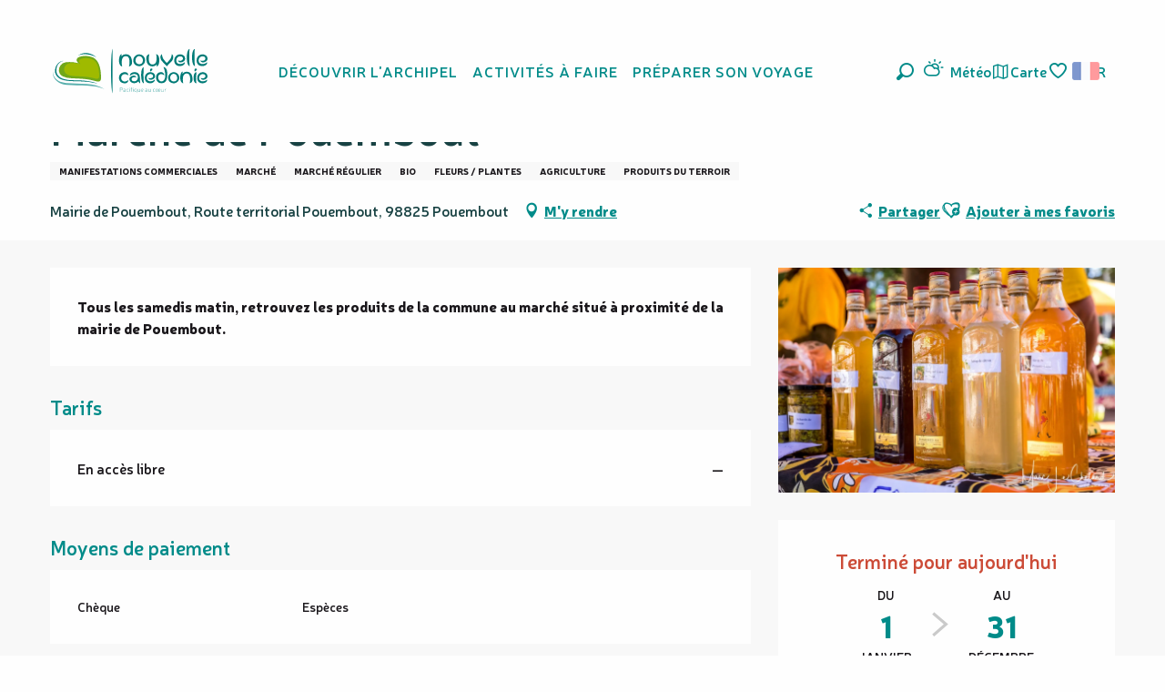

--- FILE ---
content_type: text/html; charset=UTF-8
request_url: https://www.nouvellecaledonie.travel/offres/marche-de-pouembout-pouembout-fr-3915756/
body_size: 73030
content:
<!doctype html>
<html class="no-js" lang="fr-FR"><head><script type="importmap">{"imports":{"jquery":"https:\/\/woody.cloudly.space\/app\/themes\/woody-theme\/src\/lib\/custom\/jquery@3.7.1.min.mjs","highcharts":"https:\/\/woody.cloudly.space\/app\/dist\/nouvelle-caledonie\/addons\/woody-library\/static\/lib\/highcharts-12.1.2\/code\/es-modules\/masters\/highcharts.src.js","woody_library_filter":"https:\/\/woody.cloudly.space\/app\/dist\/nouvelle-caledonie\/addons\/woody-library\/js\/filter.3dd4b7bece.js","woody_library_woody_component":"https:\/\/woody.cloudly.space\/app\/dist\/nouvelle-caledonie\/addons\/woody-library\/js\/modules\/components\/woody-component.f868fc8be0.mjs","woody_library_woody_controller":"https:\/\/woody.cloudly.space\/app\/dist\/nouvelle-caledonie\/addons\/woody-library\/js\/modules\/controllers\/woody-controller.2db0174bdc.mjs","woody_library_summary_map_manager":"https:\/\/woody.cloudly.space\/app\/dist\/nouvelle-caledonie\/addons\/woody-library\/js\/modules\/managers\/summary\/summary-map-manager.84afb4d49a.mjs","woody_library_summary_accordion_manager":"https:\/\/woody.cloudly.space\/app\/dist\/nouvelle-caledonie\/addons\/woody-library\/js\/modules\/managers\/summary\/summary-accordion-manager.9b68213f2a.mjs","woody_library_interactive_svg_component":"https:\/\/woody.cloudly.space\/app\/dist\/nouvelle-caledonie\/addons\/woody-library\/js\/modules\/components\/interactive-svg\/interactive-svg-component.88c1dab784.mjs","woody_library_card_uniq_component":"https:\/\/woody.cloudly.space\/app\/dist\/nouvelle-caledonie\/addons\/woody-library\/js\/modules\/components\/card\/card-uniq-component.c74c472f73.mjs","woody_library_card_toggler_component":"https:\/\/woody.cloudly.space\/app\/dist\/nouvelle-caledonie\/addons\/woody-library\/js\/modules\/components\/card\/card-toggler-component.077fbca673.mjs","woody_library_card_slider_component":"https:\/\/woody.cloudly.space\/app\/dist\/nouvelle-caledonie\/addons\/woody-library\/js\/modules\/components\/card\/card-slider-component.1fcbe821ee.mjs","woody_library_card_map_slider_component":"https:\/\/woody.cloudly.space\/app\/dist\/nouvelle-caledonie\/addons\/woody-library\/js\/modules\/components\/card\/card-map-slider-component.mjs","woody_library_card_map_manager":"https:\/\/woody.cloudly.space\/app\/dist\/nouvelle-caledonie\/addons\/woody-library\/js\/modules\/managers\/card\/card-map-manager.aa96fe0af2.mjs","woody_library_summary_controller":"https:\/\/woody.cloudly.space\/app\/dist\/nouvelle-caledonie\/addons\/woody-library\/js\/modules\/controllers\/summary\/summary-controller.56dc30afe7.mjs","woody_library_focus_controller":"https:\/\/woody.cloudly.space\/app\/dist\/nouvelle-caledonie\/addons\/woody-library\/js\/modules\/controllers\/focus\/focus-controller.779736d3ae.mjs","woody_library_focus_map_controller":"https:\/\/woody.cloudly.space\/app\/dist\/nouvelle-caledonie\/addons\/woody-library\/js\/modules\/controllers\/focus\/focus-map-controller.fa756137c4.mjs","woody_library_focus_svg_controller":"https:\/\/woody.cloudly.space\/app\/dist\/nouvelle-caledonie\/addons\/woody-library\/js\/modules\/controllers\/focus\/focus-svg-controller.e0e66f5917.mjs","woody_library_get_there_link_component":"https:\/\/woody.cloudly.space\/app\/dist\/nouvelle-caledonie\/addons\/woody-library\/js\/modules\/components\/get-there\/get-there-link-component.236c7b036d.mjs","woody_library_reveal_component":"https:\/\/woody.cloudly.space\/app\/dist\/nouvelle-caledonie\/addons\/woody-library\/js\/modules\/components\/reveal\/reveal-component.ae2427d122.mjs","woody_addon_touristicmaps_utils":"https:\/\/woody.cloudly.space\/app\/dist\/nouvelle-caledonie\/addons\/woody-addon-touristicmaps\/js\/utils\/woody-addon-touristicmaps-utils.7b4d5b3788.mjs","woody_addon_touristicmaps_map_manager":"https:\/\/woody.cloudly.space\/app\/dist\/nouvelle-caledonie\/addons\/woody-addon-touristicmaps\/js\/managers\/woody-addon-touristicmaps-map-manager.25def4f386.mjs","woody_addon_touristicmaps_map_component":"https:\/\/woody.cloudly.space\/app\/dist\/nouvelle-caledonie\/addons\/woody-addon-touristicmaps\/js\/components\/woody-addon-touristicmaps-map-component.3be29cb99e.mjs","woody_addon_touristicmaps_map_control":"https:\/\/woody.cloudly.space\/app\/dist\/nouvelle-caledonie\/addons\/woody-addon-touristicmaps\/js\/controls\/woody-addon-touristicmaps-map-control.3ad63029a2.mjs","woody_addon_touristicmaps_center_france_map_control":"https:\/\/woody.cloudly.space\/app\/dist\/nouvelle-caledonie\/addons\/woody-addon-touristicmaps\/js\/controls\/woody-addon-touristicmaps-center-france-map-control.bfd154a095.mjs","woody_addon_touristicmaps_search_city_map_control":"https:\/\/woody.cloudly.space\/app\/dist\/nouvelle-caledonie\/addons\/woody-addon-touristicmaps\/js\/controls\/woody-addon-touristicmaps-search-city-map-control.c837cfe0f5.mjs","woody_scrollytelling_controller":"https:\/\/woody.cloudly.space\/app\/dist\/nouvelle-caledonie\/addons\/woody-addon-scrollytelling\/js\/controllers\/woody-scrollytelling-controller.b0b3becd69.mjs","woody_scrollytelling_menu_controller":"https:\/\/woody.cloudly.space\/app\/dist\/nouvelle-caledonie\/addons\/woody-addon-scrollytelling\/js\/controllers\/woody-scrollytelling-menu-controller.50cfce8b7a.mjs","woody_scrollytelling_group_controller":"https:\/\/woody.cloudly.space\/app\/dist\/nouvelle-caledonie\/addons\/woody-addon-scrollytelling\/js\/controllers\/woody-scrollytelling-group-controller.893fc29d3a.mjs","woody_hawwwai_itinerary_elevation_chart_component":"https:\/\/woody.cloudly.space\/app\/dist\/nouvelle-caledonie\/addons\/woody-addon-hawwwai\/js\/components\/woody-hawwwai-itinerary-elevation-chart-component.1b7e9b6c9a.mjs","woody_hawwwai_itinerary_reveal_controller":"https:\/\/woody.cloudly.space\/app\/dist\/nouvelle-caledonie\/addons\/woody-addon-hawwwai\/js\/controllers\/woody-hawwwai-itinerary-reveal-controller.2d8a9d49dc.mjs","woody_hawwwai_itinerary_reveal_toggler_controller":"https:\/\/woody.cloudly.space\/app\/dist\/nouvelle-caledonie\/addons\/woody-addon-hawwwai\/js\/controllers\/woody-hawwwai-itinerary-reveal-toggler-controller.26149551a6.mjs","woody_hawwwai_itinerary_pois_controller":"https:\/\/woody.cloudly.space\/app\/dist\/nouvelle-caledonie\/addons\/woody-addon-hawwwai\/js\/controllers\/woody-hawwwai-itinerary-pois-controller.2dce389938.mjs","woody_lib_utils":"https:\/\/woody.cloudly.space\/app\/dist\/nouvelle-caledonie\/addons\/woody-lib-utils\/js\/woody-lib-utils.93266841fa.mjs","woody_addon_search_engine_component":"https:\/\/woody.cloudly.space\/app\/dist\/nouvelle-caledonie\/addons\/woody-addon-search\/js\/components\/woody-addon-search-engine-component.dc802f6a63.mjs","woody_addon_search_main":"https:\/\/woody.cloudly.space\/app\/dist\/nouvelle-caledonie\/addons\/woody-addon-search\/js\/woody-addon-search-main.6ea2fe98ba.mjs","woody_addon_search_engine_input_component":"https:\/\/woody.cloudly.space\/app\/dist\/nouvelle-caledonie\/addons\/woody-addon-search\/js\/components\/woody-addon-search-engine-input-component.1e6a90e877.mjs","woody_addon_search_engine_input_dropdown_component":"https:\/\/woody.cloudly.space\/app\/dist\/nouvelle-caledonie\/addons\/woody-addon-search\/js\/components\/woody-addon-search-engine-input-dropdown-component.c7e89a83ab.mjs","woody_addon_search_engine_filters_component":"https:\/\/woody.cloudly.space\/app\/dist\/nouvelle-caledonie\/addons\/woody-addon-search\/js\/components\/woody-addon-search-engine-filters-component.cc5fa80115.mjs","woody_addon_search_engine_results_component":"https:\/\/woody.cloudly.space\/app\/dist\/nouvelle-caledonie\/addons\/woody-addon-search\/js\/components\/woody-addon-search-engine-results-component.7fe4b9df50.mjs","woody_addon_search_data_controller":"https:\/\/woody.cloudly.space\/app\/dist\/nouvelle-caledonie\/addons\/woody-addon-search\/js\/controllers\/woody-addon-search-data-controller.a95f731a76.mjs","fuse.js":"https:\/\/woody.cloudly.space\/app\/dist\/nouvelle-caledonie\/addons\/woody-addon-search\/static\/js\/fuse-v6.4.1\/fuse.esm.min.js","woody_addon_devtools_main":"https:\/\/woody.cloudly.space\/app\/dist\/nouvelle-caledonie\/addons\/woody-addon-devtools\/js\/woody-addon-devtools-main.5ef617cfdb.mjs","woody_addon_devtools_tools":"https:\/\/woody.cloudly.space\/app\/dist\/nouvelle-caledonie\/addons\/woody-addon-devtools\/js\/woody-addon-devtools-tools.54d58a68c5.mjs","woody_addon_devtools_color_palette":"https:\/\/woody.cloudly.space\/app\/dist\/nouvelle-caledonie\/addons\/woody-addon-devtools\/js\/woody-addon-devtools-color-palette.a8a41da40b.mjs","woody_addon_devtools_style_shift":"https:\/\/woody.cloudly.space\/app\/dist\/nouvelle-caledonie\/addons\/woody-addon-devtools\/js\/woody-addon-devtools-style-shift.c4f6081742.mjs","woody_addon_devtools_fake_touristic_sheet":"https:\/\/woody.cloudly.space\/app\/dist\/nouvelle-caledonie\/addons\/woody-addon-devtools\/js\/woody-addon-devtools-fake-touristic-sheet.2cb516cd17.mjs","woody_addon_circuits_component":"https:\/\/woody.cloudly.space\/app\/dist\/nouvelle-caledonie\/addons\/woody-addon-circuits\/js\/components\/woody-addon-circuits-component.4a6e8f9880.mjs","woody_addon_circuits_day_component":"https:\/\/woody.cloudly.space\/app\/dist\/nouvelle-caledonie\/addons\/woody-addon-circuits\/js\/components\/woody-addon-circuits-day-component.1b03859ec2.mjs","woody_addon_circuits_day_map_manager":"https:\/\/woody.cloudly.space\/app\/dist\/nouvelle-caledonie\/addons\/woody-addon-circuits\/js\/managers\/woody-addon-circuits-day-map-manager.b4b2246a61.mjs","woody_addon_campaigns_blocks":"https:\/\/woody.cloudly.space\/app\/dist\/nouvelle-caledonie\/addons\/woody-addon-claims\/js\/woody-addon-campaigns-blocks.cd7b0fdfb1.mjs","woody_addon_claims_blocks":"https:\/\/woody.cloudly.space\/app\/dist\/nouvelle-caledonie\/addons\/woody-addon-claims\/js\/woody-addon-claims-blocks.d6b0ec349c.mjs","woody_addon_favorites_tools":"https:\/\/woody.cloudly.space\/app\/dist\/nouvelle-caledonie\/addons\/woody-addon-favorites\/js\/woody-addon-favorites-tools.493a0ea33a.mjs","woody_addon_favorites_btn":"https:\/\/woody.cloudly.space\/app\/dist\/nouvelle-caledonie\/addons\/woody-addon-favorites\/js\/woody-addon-favorites-btn.371d024552.mjs","woody_addon_favorites_cart":"https:\/\/woody.cloudly.space\/app\/dist\/nouvelle-caledonie\/addons\/woody-addon-favorites\/js\/woody-addon-favorites-cart.76fc575ef3.mjs","woody_addon_favorites_sections":"https:\/\/woody.cloudly.space\/app\/dist\/nouvelle-caledonie\/addons\/woody-addon-favorites\/js\/woody-addon-favorites-sections.3c8fc8f133.mjs"}}</script><title>Marché de Pouembout (Pouembout) | Nouvelle-Calédonie Tourisme : Le site officiel du tourisme en Nouvelle-Calédonie</title><script>window.globals={"ancestors":{"chapter1":"Offres SIT","chapter2":"FMA - March\u00e9 de Pouembout (Pouembout) 3915756","chapter3":null},"area":"tourism","current_lang":"fr","current_locale":"fr","current_locale_region":"fr_FR","env":"prod","languages":["fr","en","ja"],"post_id":2221,"post_image":"https:\/\/api.cloudly.space\/resize\/crop\/1200\/627\/60\/aHR0cHM6Ly9zdGF0aWMuYXBpZGFlLXRvdXJpc21lLmNvbS9maWxlc3RvcmUvb2JqZXRzLXRvdXJpc3RpcXVlcy9pbWFnZXMvMTgxLzExNC85NDAxMDEzLmpwZw==\/image.jpg","post_title":"FMA - March\u00e9 de Pouembout (Pouembout) 3915756","post_type":"touristic_sheet","post_modified":"2026-01-04 01:46:10+11:00","sheet_id":3915756,"site_key":"nouvelle-caledonie","tags":{"places":[],"seasons":[],"themes":[],"targets":[]},"woody_options_pages":{"search_url":2820,"weather_url":5066,"favorites_url":7915},"search":{"api":{"uri":"https:\/\/api.tourism-system.com\/v2\/woody\/search\/fr\/v2","args":{"size":15,"threshold":0.5}}},"tmaps":{"url_api":"https:\/\/api.touristicmaps.com\/lib\/mod.mjs","url_api_lazy":"https:\/\/api.touristicmaps.com\/lib\/lazy.mjs"},"hawwwai":{"sheet_options":{"nearby_distance_max":5000}}}</script><script src="https://cache.consentframework.com/js/pa/32284/c/ypPpb/stub" referrerpolicy="origin" charset="utf-8"></script><script src="https://choices.consentframework.com/js/pa/32284/c/ypPpb/cmp" referrerpolicy="origin" charset="utf-8" async></script><script>document.addEventListener("DOMContentLoaded",function(){document.querySelectorAll("a[href='#consentframework'],a[href='#cmp']").forEach(function(e){e.removeAttribute("target");e.setAttribute("href","javascript:window.Sddan.cmp.displayUI();")})});</script><link rel="preconnect" href="https://cache.consentframework.com" crossorigin><link rel="preconnect" href="https://choices.consentframework.com" crossorigin><link rel="preconnect" href="https://fonts.gstatic.com" crossorigin><link rel="preconnect" href="https://fonts.googleapis.com" crossorigin><link rel="preconnect" href="https://www.googletagmanager.com" crossorigin><link rel="preconnect" href="https://woody.cloudly.space" crossorigin><link rel="preconnect" href="https://api.cloudly.space" crossorigin><script>window.dataLayer=window.dataLayer?window.dataLayer:[];window.dataLayer.push({"event":"globals","data":{"env":"prod","site_key":"nouvelle-caledonie","page":{"id_page":2221,"name":"FMA &#8211; March\u00e9 de Pouembout (Pouembout) #3915756","page_type":"touristic_sheet","tags":{"places":[],"seasons":[],"themes":[],"targets":[]}},"lang":"fr","area":"tourism","sheet":{"id_sheet":3915756,"id_sit":"sitra2i-NC-5740477","id_reservation":null,"name":"March\u00e9 de Pouembout - Pouembout","type":"F\u00eates et Manifestations","bordereau":"FMA","city":"Pouembout"}}});</script><script>(function(w,d,s,l,i) { w[l]=w[l]||[]; w[l].push({ 'gtm.start': new Date().getTime(),event: 'gtm.js' }); var f=d.getElementsByTagName(s)[0], j=d.createElement(s),dl=l!='dataLayer'? '&l='+l:''; j.async=true; j.src='https://www.googletagmanager.com/gtm.js?id='+i+dl; f.parentNode.insertBefore(j,f); })(window,document,'script','dataLayer','GTM-PD3L8KB');</script><link rel="canonical" href="https://www.nouvellecaledonie.travel/offres/marche-de-pouembout-pouembout-fr-3915756/"/><meta charset="UTF-8"/><meta http-equiv="X-UA-Compatible" content="IE=edge"/><meta name="generator" content="Raccourci Agency - WP"/><meta name="viewport" content="width=device-width,initial-scale=1"/><meta name="robots" content="max-snippet:-1, max-image-preview:large, max-video-preview:-1"/><meta property="og:type" content="website"/><meta property="og:url" content="https://www.nouvellecaledonie.travel/offres/marche-de-pouembout-pouembout-fr-3915756/"/><meta name="twitter:card" content="summary"/><meta property="og:site_name" content="Nouvelle-Calédonie Tourisme : Le site officiel du tourisme en Nouvelle-Calédonie"/><meta property="og:locale" content="fr_FR"/><meta property="og:locale:alternate" content="en_AU"/><meta property="og:locale:alternate" content="en_NZ"/><meta property="og:locale:alternate" content="ja_JP"/><meta property="og:locale:alternate" content="en_SG"/><meta name="description" property="og:description" content="Tous les samedis matin, retrouvez les produits de la commune au marché situé à proximité de la mairie de Pouembout."/><meta property="og:title" content="Marché de Pouembout - Pouembout"/><meta name="twitter:title" content="Marché de Pouembout - Pouembout"/><meta name="twitter:description" content="Tous les samedis matin, retrouvez les produits de la commune au marché situé à proximité de la mairie de Pouembout."/><meta name="format-detection" content="telephone=no"/><meta property="og:image" content="https://api.cloudly.space/resize/crop/1200/627/60/aHR0cHM6Ly9zdGF0aWMuYXBpZGFlLXRvdXJpc21lLmNvbS9maWxlc3RvcmUvb2JqZXRzLXRvdXJpc3RpcXVlcy9pbWFnZXMvMTgxLzExNC85NDAxMDEzLmpwZw==/image.jpg"/><meta name="twitter:image" content="https://api.cloudly.space/resize/crop/1024/512/60/aHR0cHM6Ly9zdGF0aWMuYXBpZGFlLXRvdXJpc21lLmNvbS9maWxlc3RvcmUvb2JqZXRzLXRvdXJpc3RpcXVlcy9pbWFnZXMvMTgxLzExNC85NDAxMDEzLmpwZw==/image.jpg"/><meta name="thumbnail" content="https://api.cloudly.space/resize/crop/1200/1200/60/aHR0cHM6Ly9zdGF0aWMuYXBpZGFlLXRvdXJpc21lLmNvbS9maWxlc3RvcmUvb2JqZXRzLXRvdXJpc3RpcXVlcy9pbWFnZXMvMTgxLzExNC85NDAxMDEzLmpwZw==/image.jpg"/><script type="application/ld+json" class="woody-schema-graph">{"@context":"https:\/\/schema.org","@graph":[{"@type":"WebSite","url":"https:\/\/www.nouvellecaledonie.travel","name":"Nouvelle-Cal\u00e9donie Tourisme : Le site officiel du tourisme en Nouvelle-Cal\u00e9donie","description":"Nouvelle Cal\u00e9donie, Pacifique au c\u0153ur - D\u00e9couvrez toutes les facettes de l&#039;archipel pour un s\u00e9jour inoubliable en Oc\u00e9anie","potentialAction":[{"@type":"SearchAction","target":"https:\/\/www.nouvellecaledonie.travel\/recherche\/?query={search_term_string}","query-input":"required name=search_term_string"}]},{"@type":"WebPage","url":"https:\/\/www.nouvellecaledonie.travel\/offres\/marche-de-pouembout-pouembout-fr-3915756\/","headline":"FMA \u2013 March\u00e9 de Pouembout (Pouembout) #3915756 | Nouvelle-Cal\u00e9donie Tourisme : Le site officiel du tourisme en Nouvelle-Cal\u00e9donie","inLanguage":"fr-FR","datePublished":"2026-01-03 14:46:09","dateModified":"2026-01-03 14:46:10","description":"Tous les samedis matin, retrouvez les produits de la commune au march\u00e9 situ\u00e9 \u00e0 proximit\u00e9 de la mairie de Pouembout."},{"@type":"Event","name":"March\u00e9 de Pouembout","description":"Tous les samedis matin, retrouvez les produits de la commune au march\u00e9 situ\u00e9 \u00e0 proximit\u00e9 de la mairie de Pouembout.","url":null,"location":{"@type":"Place","name":"Adresse","address":{"@type":"PostalAddress","streetAddress":"Mairie de PouemboutRoute territorial Pouembout","addressLocality":"Pouembout","postalCode":"98825","addressCountry":"FRANCE"},"geo":{"@type":"GeoCoordinates","latitude":"-21.122029","longitude":"164.900834"}},"startDate":"2026-01-01","endDate":"2026-12-31","eventAttendanceMode":"http:\/\/schema.org\/OfflineEventAttendanceMode","eventStatus":"http:\/\/schema.org\/EventScheduled","image":["https:\/\/static.apidae-tourisme.com\/filestore\/objets-touristiques\/images\/181\/114\/9401013.jpg"]}]}</script><style>img:is([sizes="auto" i], [sizes^="auto," i]) { contain-intrinsic-size: 3000px 1500px }</style><script>
window._wpemojiSettings = {"baseUrl":"https:\/\/s.w.org\/images\/core\/emoji\/16.0.1\/72x72\/","ext":".png","svgUrl":"https:\/\/s.w.org\/images\/core\/emoji\/16.0.1\/svg\/","svgExt":".svg","source":{"concatemoji":"https:\/\/www.nouvellecaledonie.travel\/wp\/wp-includes\/js\/wp-emoji-release.min.js?ver=6.8.2"}};
/*! This file is auto-generated */
!function(s,n){var o,i,e;function c(e){try{var t={supportTests:e,timestamp:(new Date).valueOf()};sessionStorage.setItem(o,JSON.stringify(t))}catch(e){}}function p(e,t,n){e.clearRect(0,0,e.canvas.width,e.canvas.height),e.fillText(t,0,0);var t=new Uint32Array(e.getImageData(0,0,e.canvas.width,e.canvas.height).data),a=(e.clearRect(0,0,e.canvas.width,e.canvas.height),e.fillText(n,0,0),new Uint32Array(e.getImageData(0,0,e.canvas.width,e.canvas.height).data));return t.every(function(e,t){return e===a[t]})}function u(e,t){e.clearRect(0,0,e.canvas.width,e.canvas.height),e.fillText(t,0,0);for(var n=e.getImageData(16,16,1,1),a=0;a<n.data.length;a++)if(0!==n.data[a])return!1;return!0}function f(e,t,n,a){switch(t){case"flag":return n(e,"\ud83c\udff3\ufe0f\u200d\u26a7\ufe0f","\ud83c\udff3\ufe0f\u200b\u26a7\ufe0f")?!1:!n(e,"\ud83c\udde8\ud83c\uddf6","\ud83c\udde8\u200b\ud83c\uddf6")&&!n(e,"\ud83c\udff4\udb40\udc67\udb40\udc62\udb40\udc65\udb40\udc6e\udb40\udc67\udb40\udc7f","\ud83c\udff4\u200b\udb40\udc67\u200b\udb40\udc62\u200b\udb40\udc65\u200b\udb40\udc6e\u200b\udb40\udc67\u200b\udb40\udc7f");case"emoji":return!a(e,"\ud83e\udedf")}return!1}function g(e,t,n,a){var r="undefined"!=typeof WorkerGlobalScope&&self instanceof WorkerGlobalScope?new OffscreenCanvas(300,150):s.createElement("canvas"),o=r.getContext("2d",{willReadFrequently:!0}),i=(o.textBaseline="top",o.font="600 32px Arial",{});return e.forEach(function(e){i[e]=t(o,e,n,a)}),i}function t(e){var t=s.createElement("script");t.src=e,t.defer=!0,s.head.appendChild(t)}"undefined"!=typeof Promise&&(o="wpEmojiSettingsSupports",i=["flag","emoji"],n.supports={everything:!0,everythingExceptFlag:!0},e=new Promise(function(e){s.addEventListener("DOMContentLoaded",e,{once:!0})}),new Promise(function(t){var n=function(){try{var e=JSON.parse(sessionStorage.getItem(o));if("object"==typeof e&&"number"==typeof e.timestamp&&(new Date).valueOf()<e.timestamp+604800&&"object"==typeof e.supportTests)return e.supportTests}catch(e){}return null}();if(!n){if("undefined"!=typeof Worker&&"undefined"!=typeof OffscreenCanvas&&"undefined"!=typeof URL&&URL.createObjectURL&&"undefined"!=typeof Blob)try{var e="postMessage("+g.toString()+"("+[JSON.stringify(i),f.toString(),p.toString(),u.toString()].join(",")+"));",a=new Blob([e],{type:"text/javascript"}),r=new Worker(URL.createObjectURL(a),{name:"wpTestEmojiSupports"});return void(r.onmessage=function(e){c(n=e.data),r.terminate(),t(n)})}catch(e){}c(n=g(i,f,p,u))}t(n)}).then(function(e){for(var t in e)n.supports[t]=e[t],n.supports.everything=n.supports.everything&&n.supports[t],"flag"!==t&&(n.supports.everythingExceptFlag=n.supports.everythingExceptFlag&&n.supports[t]);n.supports.everythingExceptFlag=n.supports.everythingExceptFlag&&!n.supports.flag,n.DOMReady=!1,n.readyCallback=function(){n.DOMReady=!0}}).then(function(){return e}).then(function(){var e;n.supports.everything||(n.readyCallback(),(e=n.source||{}).concatemoji?t(e.concatemoji):e.wpemoji&&e.twemoji&&(t(e.twemoji),t(e.wpemoji)))}))}((window,document),window._wpemojiSettings);
</script><link rel='preload' as='style' onload='this.onload=null;this.rel="stylesheet"' id='addon-search-stylesheet-css' href='https://woody.cloudly.space/app/dist/nouvelle-caledonie/addons/woody-addon-search/css/woody-addon-search.3c0e3d2c84.css?ver=3.1.31' media='screen' /><noscript><link rel='stylesheet' id='addon-search-stylesheet-css' href='https://woody.cloudly.space/app/dist/nouvelle-caledonie/addons/woody-addon-search/css/woody-addon-search.3c0e3d2c84.css?ver=3.1.31' media='screen' /></noscript><link rel='preload' as='style' onload='this.onload=null;this.rel="stylesheet"' id='addon-touristicmaps-stylesheet-css' href='https://woody.cloudly.space/app/dist/nouvelle-caledonie/addons/woody-addon-touristicmaps/css/woody-addon-touristicmaps.42aea2a6d2.css?ver=2.0.19' media='all' /><noscript><link rel='stylesheet' id='addon-touristicmaps-stylesheet-css' href='https://woody.cloudly.space/app/dist/nouvelle-caledonie/addons/woody-addon-touristicmaps/css/woody-addon-touristicmaps.42aea2a6d2.css?ver=2.0.19' media='all' /></noscript><link rel='preload' as='style' onload='this.onload=null;this.rel="stylesheet"' id='addon-scrollytelling-stylesheet-css' href='https://woody.cloudly.space/app/dist/nouvelle-caledonie/addons/woody-addon-scrollytelling/css/woody-addon-scrollytelling.ee9d3e51fb.css?ver=1.0.32' media='all' /><noscript><link rel='stylesheet' id='addon-scrollytelling-stylesheet-css' href='https://woody.cloudly.space/app/dist/nouvelle-caledonie/addons/woody-addon-scrollytelling/css/woody-addon-scrollytelling.ee9d3e51fb.css?ver=1.0.32' media='all' /></noscript><link rel='preload' as='style' onload='this.onload=null;this.rel="stylesheet"' id='addon-hawwwai-stylesheet-css' href='https://woody.cloudly.space/app/dist/nouvelle-caledonie/addons/woody-addon-hawwwai/css/front/woody-addon-hawwwai.ebf78ef83d.css?ver=3.4.105' media='all' /><noscript><link rel='stylesheet' id='addon-hawwwai-stylesheet-css' href='https://woody.cloudly.space/app/dist/nouvelle-caledonie/addons/woody-addon-hawwwai/css/front/woody-addon-hawwwai.ebf78ef83d.css?ver=3.4.105' media='all' /></noscript><link rel='preload' as='style' onload='this.onload=null;this.rel="stylesheet"' id='addon-hawwwai-stylesheet-iti-css' href='https://woody.cloudly.space/app/dist/nouvelle-caledonie/addons/woody-addon-hawwwai/css/front/woody-addon-hawwwai-iti.551a3c1b6d.css?ver=3.4.105' media='all' /><noscript><link rel='stylesheet' id='addon-hawwwai-stylesheet-iti-css' href='https://woody.cloudly.space/app/dist/nouvelle-caledonie/addons/woody-addon-hawwwai/css/front/woody-addon-hawwwai-iti.551a3c1b6d.css?ver=3.4.105' media='all' /></noscript><link rel='preload' as='style' onload='this.onload=null;this.rel="stylesheet"' id='addon-campaigns-stylesheet-css' href='https://woody.cloudly.space/app/dist/nouvelle-caledonie/addons/woody-addon-claims/css/woody-addon-campaigns.1a1f82fdef.css' media='all' /><noscript><link rel='stylesheet' id='addon-campaigns-stylesheet-css' href='https://woody.cloudly.space/app/dist/nouvelle-caledonie/addons/woody-addon-claims/css/woody-addon-campaigns.1a1f82fdef.css' media='all' /></noscript><link rel='stylesheet' id='swiper-style-main-css' href='https://woody.cloudly.space/app/dist/nouvelle-caledonie/static/swiper/swiper-bundle.css' media='screen' /><link rel='stylesheet' id='main-stylesheet-chunk-0-css' href='https://woody.cloudly.space/app/dist/nouvelle-caledonie/css/main_main_chunk_1.897d2a1128.css' media='screen' /><link rel='stylesheet' id='main-stylesheet-chunk-1-css' href='https://woody.cloudly.space/app/dist/nouvelle-caledonie/css/main_main_chunk_2.e87f8739e5.css' media='screen' /><link rel='stylesheet' id='main-stylesheet-chunk-2-css' href='https://woody.cloudly.space/app/dist/nouvelle-caledonie/css/main_main_chunk_3.c996cb5c68.css' media='screen' /><link rel='stylesheet' id='main-stylesheet-chunk-3-css' href='https://woody.cloudly.space/app/dist/nouvelle-caledonie/css/main_main_chunk_4.25921ac116.css' media='screen' /><link rel='preload' as='style' onload='this.onload=null;this.rel="stylesheet"' id='wicon-stylesheet-css' href='https://woody.cloudly.space/app/dist/nouvelle-caledonie/css/wicon.dbab1460ff.css' media='screen' /><noscript><link rel='stylesheet' id='wicon-stylesheet-css' href='https://woody.cloudly.space/app/dist/nouvelle-caledonie/css/wicon.dbab1460ff.css' media='screen' /></noscript><link rel='stylesheet' id='print-stylesheet-css' href='https://woody.cloudly.space/app/dist/nouvelle-caledonie/css/print.f6f47df82d.css' media='print' /><script defer src="https://woody.cloudly.space/app/dist/nouvelle-caledonie/addons/woody-addon-search/js/woody-addon-search.3155b7e4dc.js?ver=3.1.31" id="addon-search-javascripts-js"></script><script defer src="https://woody.cloudly.space/app/themes/woody-theme/src/js/static/obf.min.js?ver=2.3.165" id="obf-js"></script><script defer src="https://woody.cloudly.space/app/dist/nouvelle-caledonie/addons/woody-addon-eskalad/js/events/eskalad.c2bde38840.js?ver=6.3.3" id="woody-addon-eskalad-js"></script><script defer src="https://woody.cloudly.space/app/dist/nouvelle-caledonie/addons/woody-addon-eskalad/js/events/eskalad-page.5d2af865c3.js?ver=6.3.3" id="woody-addon-eskalad-page-js"></script><script id="jquery-js-before">
window.siteConfig = {"site_key":"nouvelle-caledonie","login":"public_nouvelle-caledonie_woody","password":"1efa16f40d8166f22d24646a7ba65430","token":"NjYxZmRlZjkzYTdmOlJrTlRDZzBHT1ZkY0ZFRURXbHBVU3djRUNseFhEbGtQVTJsR0NRc0JIdz09OkIxTlhCMVZUQUEwREJROVhBQUJYVkZZQlZBMEZWUUVIQVZSUVVGRlJWUWs9","mapProviderKeys":{"otmKey":"edf1f75370cd06b8e1b154d3ba5351b223465b98b64f23c04a5d78972069ab21","gmKey":"AIzaSyAIWyOS5ifngsd2S35IKbgEXXgiSAnEjsw"},"api_url":"https:\/\/api.tourism-system.com","api_render_url":"https:\/\/api.tourism-system.com","current_lang":"fr","current_season":null,"languages":["fr","en","ja"]};
window.useLeafletLibrary=1;window.DrupalAngularConfig=window.DrupalAngularConfig || {};window.DrupalAngularConfig.mapProviderKeys={"otmKey":"edf1f75370cd06b8e1b154d3ba5351b223465b98b64f23c04a5d78972069ab21","gmKey":"AIzaSyAIWyOS5ifngsd2S35IKbgEXXgiSAnEjsw"};
</script><script type="module" src="https://woody.cloudly.space/app/themes/woody-theme/src/lib/custom/jquery@3.7.1.min.mjs" id="jquery-js"></script><script defer src="https://woody.cloudly.space/app/themes/woody-theme/src/lib/custom/moment-with-locales@2.22.2.min.js" id="jsdelivr_moment-js"></script><script id="woody-addon-hawwwai-sheet-js-extra">
var __hw = {"SECTIONS.TOURISM.SHEET.PERIODS.TODAY":"Aujourd'hui","SECTIONS.TOURISM.SHEET.PERIODS.HAPPENING":"A lieu","SECTIONS.TOURISM.SHEET.PERIODS.ENDED":"Termin\u00e9","SECTIONS.TOURISM.SHEET.PERIODS.ENDED_FOR_TODAY":"Termin\u00e9 pour aujourd'hui","SECTIONS.TOURISM.SHEET.PERIODS.FROM_TODAY":"\u00c0 partir d'aujourd'hui","SECTIONS.TOURISM.SHEET.PERIODS.FROM":"Du","SECTIONS.TOURISM.SHEET.PERIODS.UNTIL_TODAY":"Aujourd'hui","SECTIONS.TOURISM.SHEET.PERIODS.TO":"jusqu'\u00e0","SECTIONS.TOURISM.SHEET.PERIODS.UNTIL":"au","SECTIONS.TOURISM.SHEET.PERIODS.UNTIL_LONG":"jusqu'au","SECTIONS.TOURISM.SHEET.PERIODS.ON":"Le","SECTIONS.TOURISM.SHEET.PERIODS.OPENED":"Ouvert","SECTIONS.TOURISM.SHEET.PERIODS.CLOSED":"Ferm\u00e9","SECTIONS.TOURISM.SHEET.PERIODS.CLOSEDFORTODAY":"Ferm\u00e9 pour aujourd'hui","SECTIONS.TOURISM.SHEET.PERIODS.UNDEFINED":"Horaires non d\u00e9finis","SECTIONS.TOURISM.SHEET.PERIODS.NOW":"En ce moment","GLOBAL.TIMES.TO":"jusqu'\u00e0"};
</script><script type="module" src="https://woody.cloudly.space/app/dist/nouvelle-caledonie/addons/woody-addon-hawwwai/js/woody-addon-hawwwai-sheet.0c65dc8bba.mjs?ver=3.4.105" id="woody-addon-hawwwai-sheet-js"></script><script defer src="https://woody.cloudly.space/app/dist/nouvelle-caledonie/static/swiper/swiper-bundle.min.js?ver=12.0.2" id="jsdelivr_swiper-js"></script><script type="module" src="https://woody.cloudly.space/app/dist/nouvelle-caledonie/addons/woody-addon-claims/js/woody-addon-claims.094619d2c3.mjs" id="addon-claims-javascripts-js"></script><script type="module" src="https://woody.cloudly.space/app/dist/nouvelle-caledonie/addons/woody-addon-favorites/js/woody-addon-favorites.c46dfed72b.mjs" id="addon-favorites-javascripts-js"></script><script defer src="https://woody.cloudly.space/app/themes/woody-theme/src/lib/npm/flatpickr/dist/flatpickr.min.js?ver=4.5.7" id="jsdelivr_flatpickr-js"></script><script defer src="https://woody.cloudly.space/app/themes/woody-theme/src/lib/npm/flatpickr/dist/l10n/fr.js?ver=4.5.7" id="jsdelivr_flatpickr_l10n-js"></script><script defer src="https://woody.cloudly.space/app/themes/woody-theme/src/lib/custom/nouislider@10.1.0.min.js" id="jsdelivr_nouislider-js"></script><script defer src="https://woody.cloudly.space/app/themes/woody-theme/src/lib/custom/lazysizes@4.1.2.min.js" id="jsdelivr_lazysizes-js"></script><script defer src="https://woody.cloudly.space/app/themes/woody-theme/src/lib/custom/moment-timezone-with-data.min.js" id="jsdelivr_moment_tz-js"></script><script defer src="https://woody.cloudly.space/app/themes/woody-theme/src/lib/custom/js.cookie@2.2.1.min.js" id="jsdelivr_jscookie-js"></script><script defer src="https://woody.cloudly.space/app/themes/woody-theme/src/lib/custom/rellax@1.10.1.min.js" id="jsdelivr_rellax-js"></script><script defer src="https://woody.cloudly.space/app/themes/woody-theme/src/lib/custom/iframeResizer@4.3.7.min.js?ver=4.3.7" id="jsdelivr_iframeresizer-js"></script><script defer src="https://woody.cloudly.space/app/themes/woody-theme/src/lib/npm/plyr/dist/plyr.min.js?ver=3.6.8" id="jsdelivr_plyr-js"></script><script defer src="https://woody.cloudly.space/wp/wp-includes/js/dist/hooks.min.js?ver=4d63a3d491d11ffd8ac6" id="wp-hooks-js"></script><script defer src="https://woody.cloudly.space/wp/wp-includes/js/dist/i18n.min.js?ver=5e580eb46a90c2b997e6" id="wp-i18n-js"></script><script defer src="https://woody.cloudly.space/app/themes/woody-theme/src/js/static/i18n-ltr.min.js?ver=2.3.165" id="wp-i18n-ltr-js"></script><script id="main-modules-js-extra">
var WoodyMainJsModules = {"jquery":{"path":"https:\/\/www.nouvellecaledonie.travel\/app\/themes\/woody-theme\/src\/lib\/custom\/jquery@3.7.1.min.mjs"},"highcharts":{"path":"https:\/\/www.nouvellecaledonie.travel\/app\/dist\/nouvelle-caledonie\/addons\/woody-library\/static\/lib\/highcharts-12.1.2\/code\/es-modules\/masters\/highcharts.src.js"},"woody_library_filter":{"path":"https:\/\/www.nouvellecaledonie.travel\/app\/dist\/nouvelle-caledonie\/addons\/woody-library\/js\/filter.3dd4b7bece.js"},"woody_library_woody_component":{"path":"https:\/\/www.nouvellecaledonie.travel\/app\/dist\/nouvelle-caledonie\/addons\/woody-library\/js\/modules\/components\/woody-component.f868fc8be0.mjs"},"woody_library_woody_controller":{"path":"https:\/\/www.nouvellecaledonie.travel\/app\/dist\/nouvelle-caledonie\/addons\/woody-library\/js\/modules\/controllers\/woody-controller.2db0174bdc.mjs"},"woody_library_summary_map_manager":{"path":"https:\/\/www.nouvellecaledonie.travel\/app\/dist\/nouvelle-caledonie\/addons\/woody-library\/js\/modules\/managers\/summary\/summary-map-manager.84afb4d49a.mjs"},"woody_library_summary_accordion_manager":{"path":"https:\/\/www.nouvellecaledonie.travel\/app\/dist\/nouvelle-caledonie\/addons\/woody-library\/js\/modules\/managers\/summary\/summary-accordion-manager.9b68213f2a.mjs"},"woody_library_interactive_svg_component":{"path":"https:\/\/www.nouvellecaledonie.travel\/app\/dist\/nouvelle-caledonie\/addons\/woody-library\/js\/modules\/components\/interactive-svg\/interactive-svg-component.88c1dab784.mjs","component":"woody-interactive-svg"},"woody_library_card_uniq_component":{"path":"https:\/\/www.nouvellecaledonie.travel\/app\/dist\/nouvelle-caledonie\/addons\/woody-library\/js\/modules\/components\/card\/card-uniq-component.c74c472f73.mjs","component":"woody-card-uniq"},"woody_library_card_toggler_component":{"path":"https:\/\/www.nouvellecaledonie.travel\/app\/dist\/nouvelle-caledonie\/addons\/woody-library\/js\/modules\/components\/card\/card-toggler-component.077fbca673.mjs","component":"woody-card-toggler"},"woody_library_card_slider_component":{"path":"https:\/\/www.nouvellecaledonie.travel\/app\/dist\/nouvelle-caledonie\/addons\/woody-library\/js\/modules\/components\/card\/card-slider-component.1fcbe821ee.mjs","component":"woody-card-slider"},"woody_library_card_map_slider_component":{"path":"https:\/\/www.nouvellecaledonie.travel\/app\/dist\/nouvelle-caledonie\/addons\/woody-library\/js\/modules\/components\/card\/card-map-slider-component.mjs","component":"woody-card-map-slider"},"woody_library_card_map_manager":{"path":"https:\/\/www.nouvellecaledonie.travel\/app\/dist\/nouvelle-caledonie\/addons\/woody-library\/js\/modules\/managers\/card\/card-map-manager.aa96fe0af2.mjs"},"woody_library_summary_controller":{"path":"https:\/\/www.nouvellecaledonie.travel\/app\/dist\/nouvelle-caledonie\/addons\/woody-library\/js\/modules\/controllers\/summary\/summary-controller.56dc30afe7.mjs","controller":"woody_library_summary_controller"},"woody_library_focus_controller":{"path":"https:\/\/www.nouvellecaledonie.travel\/app\/dist\/nouvelle-caledonie\/addons\/woody-library\/js\/modules\/controllers\/focus\/focus-controller.779736d3ae.mjs","controller":"woody_library_focus_controller"},"woody_library_focus_map_controller":{"path":"https:\/\/www.nouvellecaledonie.travel\/app\/dist\/nouvelle-caledonie\/addons\/woody-library\/js\/modules\/controllers\/focus\/focus-map-controller.fa756137c4.mjs","controller":"woody_library_focus_map_controller"},"woody_library_focus_svg_controller":{"path":"https:\/\/www.nouvellecaledonie.travel\/app\/dist\/nouvelle-caledonie\/addons\/woody-library\/js\/modules\/controllers\/focus\/focus-svg-controller.e0e66f5917.mjs","controller":"woody_library_focus_svg_controller"},"woody_library_get_there_link_component":{"path":"https:\/\/www.nouvellecaledonie.travel\/app\/dist\/nouvelle-caledonie\/addons\/woody-library\/js\/modules\/components\/get-there\/get-there-link-component.236c7b036d.mjs","component":"woody-get-there-link"},"woody_library_reveal_component":{"path":"https:\/\/www.nouvellecaledonie.travel\/app\/dist\/nouvelle-caledonie\/addons\/woody-library\/js\/modules\/components\/reveal\/reveal-component.ae2427d122.mjs","component":"woody-reveal"},"woody_addon_touristicmaps_utils":{"path":"https:\/\/www.nouvellecaledonie.travel\/app\/dist\/nouvelle-caledonie\/addons\/woody-addon-touristicmaps\/js\/utils\/woody-addon-touristicmaps-utils.7b4d5b3788.mjs"},"woody_addon_touristicmaps_map_manager":{"path":"https:\/\/www.nouvellecaledonie.travel\/app\/dist\/nouvelle-caledonie\/addons\/woody-addon-touristicmaps\/js\/managers\/woody-addon-touristicmaps-map-manager.25def4f386.mjs"},"woody_addon_touristicmaps_map_component":{"path":"https:\/\/www.nouvellecaledonie.travel\/app\/dist\/nouvelle-caledonie\/addons\/woody-addon-touristicmaps\/js\/components\/woody-addon-touristicmaps-map-component.3be29cb99e.mjs","component":"woody-map"},"woody_addon_touristicmaps_map_control":{"path":"https:\/\/www.nouvellecaledonie.travel\/app\/dist\/nouvelle-caledonie\/addons\/woody-addon-touristicmaps\/js\/controls\/woody-addon-touristicmaps-map-control.3ad63029a2.mjs"},"woody_addon_touristicmaps_center_france_map_control":{"path":"https:\/\/www.nouvellecaledonie.travel\/app\/dist\/nouvelle-caledonie\/addons\/woody-addon-touristicmaps\/js\/controls\/woody-addon-touristicmaps-center-france-map-control.bfd154a095.mjs"},"woody_addon_touristicmaps_search_city_map_control":{"path":"https:\/\/www.nouvellecaledonie.travel\/app\/dist\/nouvelle-caledonie\/addons\/woody-addon-touristicmaps\/js\/controls\/woody-addon-touristicmaps-search-city-map-control.c837cfe0f5.mjs"},"woody_scrollytelling_controller":{"path":"https:\/\/www.nouvellecaledonie.travel\/app\/dist\/nouvelle-caledonie\/addons\/woody-addon-scrollytelling\/js\/controllers\/woody-scrollytelling-controller.b0b3becd69.mjs","controller":"woody_scrollytelling_controller"},"woody_scrollytelling_menu_controller":{"path":"https:\/\/www.nouvellecaledonie.travel\/app\/dist\/nouvelle-caledonie\/addons\/woody-addon-scrollytelling\/js\/controllers\/woody-scrollytelling-menu-controller.50cfce8b7a.mjs","controller":"woody_scrollytelling_menu_controller"},"woody_scrollytelling_group_controller":{"path":"https:\/\/www.nouvellecaledonie.travel\/app\/dist\/nouvelle-caledonie\/addons\/woody-addon-scrollytelling\/js\/controllers\/woody-scrollytelling-group-controller.893fc29d3a.mjs","controller":"woody_scrollytelling_group_controller"},"woody_hawwwai_itinerary_elevation_chart_component":{"path":"https:\/\/www.nouvellecaledonie.travel\/app\/dist\/nouvelle-caledonie\/addons\/woody-addon-hawwwai\/js\/components\/woody-hawwwai-itinerary-elevation-chart-component.1b7e9b6c9a.mjs","component":"woody-hawwwai-itinerary-elevation-chart"},"woody_hawwwai_itinerary_reveal_controller":{"path":"https:\/\/www.nouvellecaledonie.travel\/app\/dist\/nouvelle-caledonie\/addons\/woody-addon-hawwwai\/js\/controllers\/woody-hawwwai-itinerary-reveal-controller.2d8a9d49dc.mjs","controller":"woody_hawwwai_itinerary_reveal_controller"},"woody_hawwwai_itinerary_reveal_toggler_controller":{"path":"https:\/\/www.nouvellecaledonie.travel\/app\/dist\/nouvelle-caledonie\/addons\/woody-addon-hawwwai\/js\/controllers\/woody-hawwwai-itinerary-reveal-toggler-controller.26149551a6.mjs","controller":"woody_hawwwai_itinerary_reveal_toggler_controller"},"woody_hawwwai_itinerary_pois_controller":{"path":"https:\/\/www.nouvellecaledonie.travel\/app\/dist\/nouvelle-caledonie\/addons\/woody-addon-hawwwai\/js\/controllers\/woody-hawwwai-itinerary-pois-controller.2dce389938.mjs","controller":"woody_hawwwai_itinerary_pois_controller"}};
</script><script type="module" src="https://woody.cloudly.space/app/dist/nouvelle-caledonie/addons/woody-library/js/modules/main.9a249a7be1.mjs" id="main-modules-js"></script><script type="module" src="https://woody.cloudly.space/app/dist/nouvelle-caledonie/js/main.8312bd4d2a.mjs" id="main-javascripts-js"></script><link rel="icon" type="image/x-icon" href="https://woody.cloudly.space/app/dist/nouvelle-caledonie/favicon/favicon/favicon.7caf470668.ico"><link rel="icon" type="image/png" sizes="16x16" href="https://woody.cloudly.space/app/dist/nouvelle-caledonie/favicon/favicon/favicon-16x16.1f6da28452.png"><link rel="icon" type="image/png" sizes="32x32" href="https://woody.cloudly.space/app/dist/nouvelle-caledonie/favicon/favicon/favicon-32x32.7b54d492ad.png"><link rel="icon" type="image/png" sizes="48x48" href="https://woody.cloudly.space/app/dist/nouvelle-caledonie/favicon/favicon/favicon-48x48.76b77c524a.png"><link rel="apple-touch-icon" sizes="57x57" href="https://woody.cloudly.space/app/dist/nouvelle-caledonie/favicon/favicon/apple-touch-icon-57x57.480144b50e.png"><link rel="apple-touch-icon" sizes="60x60" href="https://woody.cloudly.space/app/dist/nouvelle-caledonie/favicon/favicon/apple-touch-icon-60x60.c58206985f.png"><link rel="apple-touch-icon" sizes="72x72" href="https://woody.cloudly.space/app/dist/nouvelle-caledonie/favicon/favicon/apple-touch-icon-72x72.8b8d946b3f.png"><link rel="apple-touch-icon" sizes="76x76" href="https://woody.cloudly.space/app/dist/nouvelle-caledonie/favicon/favicon/apple-touch-icon-76x76.124464b4cb.png"><link rel="apple-touch-icon" sizes="114x114" href="https://woody.cloudly.space/app/dist/nouvelle-caledonie/favicon/favicon/apple-touch-icon-114x114.f53ac3ea6a.png"><link rel="apple-touch-icon" sizes="120x120" href="https://woody.cloudly.space/app/dist/nouvelle-caledonie/favicon/favicon/apple-touch-icon-120x120.aa45d1303e.png"><link rel="apple-touch-icon" sizes="144x144" href="https://woody.cloudly.space/app/dist/nouvelle-caledonie/favicon/favicon/apple-touch-icon-144x144.ee9d0854d7.png"><link rel="apple-touch-icon" sizes="152x152" href="https://woody.cloudly.space/app/dist/nouvelle-caledonie/favicon/favicon/apple-touch-icon-152x152.4064798709.png"><link rel="apple-touch-icon" sizes="167x167" href="https://woody.cloudly.space/app/dist/nouvelle-caledonie/favicon/favicon/apple-touch-icon-167x167.7fc4257f06.png"><link rel="apple-touch-icon" sizes="180x180" href="https://woody.cloudly.space/app/dist/nouvelle-caledonie/favicon/favicon/apple-touch-icon-180x180.e16d5b0bd9.png"><link rel="apple-touch-icon" sizes="1024x1024" href="https://woody.cloudly.space/app/dist/nouvelle-caledonie/favicon/favicon/apple-touch-icon-1024x1024.3065b5ec1c.png"></head><body class="wp-singular touristic_sheet-template-default single single-touristic_sheet postid-2221 wp-theme-woody-theme wp-child-theme-nouvelle-caledonie menus-v2 prod apirender apirender-wordpress woody-hawwwai-sheet sheet-v2 sheet-fma">
            <noscript><iframe src="https://www.googletagmanager.com/ns.html?id=GTM-PD3L8KB" height="0" width="0" style="display:none;visibility:hidden"></iframe></noscript>
        
            
    
    <div class="main-wrapper flex-container flex-dir-column">
                                <div class="woody-component-headnavs">
    
    <a href="#" class="screen-reader-text skip-link woody-component-button primary normal" aria-label="Aller directement au contenu principal de la page">
     <span class="button-label"> Aller au contenu principal</span>
    </a>

    
                        <ul class="tools list-unstyled flex-container align-middle">
                                                                                        <li class="weather-tool">
                                                                    <a class="no-ext tools-mobile-link" href="https://www.nouvellecaledonie.travel/guide-de-voyage/climat-et-saisons/" target="_self" title="Météo" >
                                                                                    <span class="wicon climacon-cloud-sun"></span>
                                                                                                                            <span>Météo</span>
                                                                            </a>
                                                            </li>
                                                                                                <li class="map-tool">
                                                                    <a class="no-ext tools-mobile-link" href="https://www.nouvellecaledonie.travel/carte-interactive/" target="_self" title="Carte" >
                                                                                    <span class="wicon wicon--a06-plan-NC"></span>
                                                                                                                            <span>Carte</span>
                                                                            </a>
                                                            </li>
                                                                                                <li class="lang-tool">
                                                                        <span class="locale" data-label="Langue">FR</span>

                                                            </li>
                                                                                                                                <li class="favorites-tool"><div class="woody-component-favorites-block tpl_01">
            <a class="woody-favorites-cart" href="https://www.nouvellecaledonie.travel/favoris/" data-favtarget="https://www.nouvellecaledonie.travel/favoris/" title="Favoris" data-label="Favoris">
                                    <div>
                <i class="wicon wicon-060-favoris" aria-hidden="true"></i>
                <span class="show-for-sr">Voir les favoris</span>
                <span class="counter is-empty"></span>
            </div>
                </a>
    </div>
</li>
                                                    <li class="search-tool"><div class="search-toggler-wrapper woody-component-esSearch-block">
    <span role="button" aria-label="Recherche" class="esSearch-button results-toggler" data-label="Recherche" title="Recherche" tabindex="0">
        <span class="wicon wicon-053-loupe-par-defaut search-icon"></span>
        <span class="button-label" data-label="Recherche"></span>
    </span>
</div>
</li>
                                                    <li class="lang_switcher-tool"><div class="woody-lang_switcher woody-lang_switcher-reveal tpl_01 flags large" data-label="Langue" role="button" aria-label="Choix de la langue"><div class="lang_switcher-button" data-label="Langue"  tabindex="0"><div class="fr" data-lang="fr">fr</div></div></div></li>
                                            </ul>
            
    

            <header role="banner" class="woody-component-header menus-v2 site-header " >
    <div class="main-menu-wrapper ">

        
        <nav role="navigation" class="top-bar title-bar " id="main-menu">
            <ul class="main-menu-list flex-container horizontal align-center align-middle wrap fullwidth-dropdowns">
                                                        <li class="is-brand-logo isAbs left">
    <a class="menuLogo" href="https://www.nouvellecaledonie.travel/" target="_self" data-post-id="2768">
        <span class="no-visible-text menu-logo-site-name isAbs">Nouvelle-Calédonie Tourisme : Le site officiel du tourisme en Nouvelle-Calédonie</span>
        <span class="brand-logo"><svg id="Groupe_34040" data-name="Groupe 34040" xmlns="http://www.w3.org/2000/svg" xmlns:xlink="http://www.w3.org/1999/xlink" width="222.409" height="64.943" viewBox="0 0 222.409 64.943">
  <defs>
    <clipPath id="clip-path">
      <rect id="Rectangle_11875" data-name="Rectangle 11875" width="222.409" height="64.943" fill="none"/>
    </clipPath>
  </defs>
  <g id="Groupe_34039" data-name="Groupe 34039" clip-path="url(#clip-path)">
    <path id="Tracé_62491" data-name="Tracé 62491" d="M228.476,31.9c.276-2.39,1.011-13.7-8.825-13.7a7.7,7.7,0,0,0-6.158,3.033,11.368,11.368,0,0,1,.277-3.125c-3.952-.459-6.435,16.362.735,17.741,0,0-3.309-14.89,5.332-14.89,7.9,0,4.5,14.89,4.5,14.89.919,0,3.86-1.562,4.136-3.953" transform="translate(-114.767 -9.895)" fill="#007b77"/>
    <path id="Tracé_62492" data-name="Tracé 62492" d="M305.581,35.743a7.714,7.714,0,0,0,6.167-3.017,11.284,11.284,0,0,1-.284,3.124c3.951.467,6.477-16.346-.689-17.743,0,0,3.272,14.9-5.369,14.877-7.9-.021-4.465-14.9-4.465-14.9-.918,0-3.863,1.552-4.148,3.942s-1.046,13.69,8.788,13.719" transform="translate(-162.169 -9.885)" fill="#007b77"/>
    <path id="Tracé_62493" data-name="Tracé 62493" d="M429.132,26.424c-1.193-9.19-.274-24.725-.274-24.725-.642.184-3.86,1.655-3.86,12.133,0,12.316,4.134,12.591,4.134,12.591" transform="translate(-232.33 -0.929)" fill="#007b77"/>
    <path id="Tracé_62494" data-name="Tracé 62494" d="M445.686,26.424c-1.2-9.19-.277-24.725-.277-24.725-.645.184-3.86,1.655-3.86,12.133,0,12.316,4.137,12.591,4.137,12.591" transform="translate(-241.378 -0.929)" fill="#007b77"/>
    <path id="Tracé_62495" data-name="Tracé 62495" d="M400.136,29.982c-4.229,4.137-11.825,3.412-12.043-1.838-.225-5.509,4.051-6.437,4.873-6.525,1.319-.143,4.778-.092,4.778,3.217s-5.24,3.86-7.076,2.482c.183,5.24,10.142,2.942,10.142-2.206,0-4.319-3.842-6.435-7.6-6.435a8.281,8.281,0,0,0-8.057,8.274c-.182,5.883,3.279,8.64,8.365,8.64,3.127,0,7.537-2.205,6.618-5.608" transform="translate(-210.544 -10.209)" fill="#007b77"/>
    <path id="Tracé_62496" data-name="Tracé 62496" d="M464.428,35.591c3.125,0,7.537-2.2,6.618-5.608-4.23,4.138-11.826,3.412-12.043-1.838-.227-5.509,4.049-6.436,4.873-6.524,1.322-.144,4.778-.092,4.778,3.216s-5.237,3.86-7.074,2.482c.184,5.24,10.138,2.942,10.138-2.207,0-4.319-3.84-6.434-7.6-6.434a8.277,8.277,0,0,0-8.056,8.273c-.185,5.883,3.278,8.64,8.364,8.64" transform="translate(-249.308 -10.21)" fill="#007b77"/>
    <path id="Tracé_62497" data-name="Tracé 62497" d="M350.606,35.56s5.419-5.813,6.781-7.053c2.192-2.206,3.9-8.109.3-10.223a17.262,17.262,0,0,1-1.786,6.438,65.253,65.253,0,0,1-5.429,6.21,45.506,45.506,0,0,1-5.279-6.21,17.308,17.308,0,0,1-1.789-6.438c-3.6,2.114-1.89,8.017.3,10.223,1.931,1.948,6.9,7.053,6.9,7.053" transform="translate(-186.586 -9.995)" fill="#007b77"/>
    <path id="Tracé_62498" data-name="Tracé 62498" d="M264.183,35.758c2.847,0,8.087-2.849,8.087-8.457a8.447,8.447,0,0,0-8.548-8.548c-2.666,0-8.457,2.3-8.457,8.548s4.831,8.457,8.918,8.457m-.6-14.512c2.458,0,5.5,2.049,5.5,6.283a5.491,5.491,0,0,1-5.23,5.463,5.3,5.3,0,0,1-5.463-5.463c0-4.712,3.62-6.283,5.19-6.283" transform="translate(-139.543 -10.252)" fill="#007b77"/>
    <path id="Tracé_62499" data-name="Tracé 62499" d="M413.245,73.692a7.269,7.269,0,0,0-5.809,2.861,10.662,10.662,0,0,1,.259-2.947c-3.728-.435-6.068,15.435.7,16.736,0,0-3.123-14.049,5.029-14.049,7.458,0,4.249,14.049,4.249,14.049.868,0,3.642-1.475,3.9-3.73s.954-12.92-8.325-12.92" transform="translate(-220.897 -40.232)" fill="#007b77"/>
    <path id="Tracé_62500" data-name="Tracé 62500" d="M338.071,58.508s2.6,6.764,2.6,12.314-2.686,8.584-5.375,8.584-4.855-2.254-4.855-5.807a4.748,4.748,0,0,1,4.163-4.77,5.82,5.82,0,0,1,4.422,1.994,4.235,4.235,0,0,0-4.51-4.769c-3.554,0-7.2,2.429-7.2,7.892,0,2.512,1.736,8.063,7.632,8.063,7.2,0,8.584-6.069,8.584-12.4,0-7.024-1.473-9.8-5.461-11.1" transform="translate(-178.931 -31.984)" fill="#007b77"/>
    <path id="Tracé_62501" data-name="Tracé 62501" d="M446.483,83.284c0,7.979,3.9,7.8,3.9,7.8a57.7,57.7,0,0,1,.261-16.129c-.608.174-4.163.347-4.163,8.325" transform="translate(-244.075 -40.977)" fill="#007b77"/>
    <path id="Tracé_62502" data-name="Tracé 62502" d="M283.794,59.083c-.606.173-3.641,1.56-3.641,11.447,0,11.62,3.9,11.878,3.9,11.878-1.127-8.67-.26-23.325-.26-23.325" transform="translate(-153.149 -32.298)" fill="#007b77"/>
    <path id="Tracé_62503" data-name="Tracé 62503" d="M451.082,63.483c-1.473,0-2.514,2.341-1.473,4.6,0,0,2.342-1.907,2.774-2.254a1.624,1.624,0,0,0-1.3-2.341" transform="translate(-245.553 -34.704)" fill="#007b77"/>
    <path id="Tracé_62504" data-name="Tracé 62504" d="M218.331,77.925a6.552,6.552,0,0,1,4.769,2.081c.652-3.187-1.583-4.857-4.769-4.857s-8.389,2.018-8.389,8.066,4.747,8,8.194,8c4.164,0,5.355-2.732,4.965-4.942a5.8,5.8,0,0,1-5.052,2.371,4.983,4.983,0,0,1-5-5.169,5.316,5.316,0,0,1,5.288-5.548" transform="translate(-114.767 -41.081)" fill="#007b77"/>
    <path id="Tracé_62505" data-name="Tracé 62505" d="M308.733,68.079s2.342-1.908,2.774-2.255a1.622,1.622,0,0,0-1.3-2.341c-1.476,0-2.516,2.341-1.476,4.6" transform="translate(-168.543 -34.704)" fill="#007b77"/>
    <path id="Tracé_62506" data-name="Tracé 62506" d="M297,83.3c.173,4.943,9.565,2.775,9.565-2.081,0-4.076-3.621-6.072-7.165-6.072a7.814,7.814,0,0,0-7.6,7.805c-.173,5.55,3.094,8.151,7.893,8.151,2.947,0,7.11-2.081,6.243-5.289-3.989,3.9-11.158,3.217-11.361-1.734-.214-5.2,3.819-6.073,4.6-6.156,1.247-.133,4.509-.087,4.509,3.034S298.738,84.6,297,83.3" transform="translate(-159.511 -41.081)" fill="#007b77"/>
    <path id="Tracé_62507" data-name="Tracé 62507" d="M463.1,83.443c.175,4.941,9.569,2.776,9.569-2.082,0-4.076-3.625-6.071-7.168-6.071a7.811,7.811,0,0,0-7.6,7.805c-.174,5.55,3.094,8.152,7.891,8.152,2.948,0,7.112-2.083,6.244-5.29-3.989,3.9-11.157,3.216-11.358-1.736-.217-5.2,3.82-6.072,4.6-6.155,1.245-.135,4.507-.087,4.507,3.034s-4.941,3.642-6.678,2.342" transform="translate(-250.31 -41.159)" fill="#007b77"/>
    <path id="Tracé_62508" data-name="Tracé 62508" d="M373.807,75.15c-2.516,0-7.978,2.169-7.978,8.066s4.556,7.977,8.41,7.977c2.689,0,7.633-2.688,7.633-7.977a7.971,7.971,0,0,0-8.065-8.066m.122,13.434a5,5,0,0,1-5.155-5.155c0-4.445,3.416-5.927,4.9-5.927,2.32,0,5.193,1.933,5.193,5.927a5.182,5.182,0,0,1-4.935,5.155" transform="translate(-199.985 -41.082)" fill="#007b77"/>
    <path id="Tracé_62509" data-name="Tracé 62509" d="M257.973,82.8c-.165-5.158-3.179-7.612-7.81-7.65-2.948-.022-7.128,2.024-6.285,5.24,4.02-3.869,11.387-3.376,11.344,1.826s-3.863,6.126-4.645,6.121-4.508.049-4.484-3.072,4.973-3.6,6.695-2.288c-.132-4.943-9.775-2.853-9.816,2-.032,4.075,4.115,6.1,6.977,6.127a8.793,8.793,0,0,0,6.036-2.65c1.125,2.623,2.538,2.738,2.538,2.738a81.437,81.437,0,0,1-.55-8.394" transform="translate(-132.824 -41.081)" fill="#007b77"/>
    <path id="Tracé_62510" data-name="Tracé 62510" d="M184.636,32.471c0-14.442.621-26.878,2.147-32.471V64.943c-1.526-5.595-2.147-18.03-2.147-32.472" transform="translate(-100.933)" fill="#007b77"/>
    <path id="Tracé_62511" data-name="Tracé 62511" d="M80.333,18.2s11.593-9.855,26.731,2.726c0,0-14.176-8.457-26.731-2.726" transform="translate(-43.915 -7.944)" fill="#007b77"/>
    <path id="Tracé_62512" data-name="Tracé 62512" d="M72.38,59.924h0c5.362,1.926,6.815-.7,7.186-1.848a4.837,4.837,0,0,0,.118-.489,21.832,21.832,0,0,0,.213-3.265c0-4.99-.393-24.6-12.817-28.956a29.194,29.194,0,0,0-9.094-1.714v0H57.95a23.709,23.709,0,0,0-3.036.13c-4.569.4-8.752,1.732-9.866,4.454C43.685,31.561,48,34.293,48,34.293a20.428,20.428,0,0,0-2.047-.528,48.454,48.454,0,0,0-16.26-1.04c-.058.005-.114.014-.171.021-.1.013-.2.022-.3.037l0,.009a11.415,11.415,0,0,0-9.72,12.992,10.328,10.328,0,0,0,5.879,7.483,31.221,31.221,0,0,0,11.581,2.476c7.392.4,12.725.575,17.236.959,1.638.131,4.378.381,7.27.837h0A104.783,104.783,0,0,1,72.38,59.924" transform="translate(-10.594 -12.927)" fill="#70a719"/>
    <path id="Tracé_62513" data-name="Tracé 62513" d="M20.737,91.506c19.593,1.706,37.814-.739,53.627,5.958-15.846-9.8-34.521-6.978-54.858-8.648C-.932,87.138.118,71.524.118,71.524a19.31,19.31,0,0,0-.1,2.986c.135,2.609,1.762,15.345,20.724,17" transform="translate(0 -39.099)" fill="#59afad"/>
    <path id="Tracé_62514" data-name="Tracé 62514" d="M11.248,42.627a14.92,14.92,0,0,0-4.3,9.33A11.3,11.3,0,0,0,8.6,59.682c2.293,3.7,5.916,6.011,11.4,7.272,5.3,1.219,12.232,1.47,21,1.47a106.92,106.92,0,0,1,27.665,3.485c-12.67-4.594-22.908-4.743-31.987-4.875-7.066-.1-13.168-.193-18.9-2.4-8.07-3.1-9.35-9.028-8.852-13.541A13.8,13.8,0,0,1,18.937,39l.494-.136a14.879,14.879,0,0,0-2.043.394,11.956,11.956,0,0,0-6.14,3.366" transform="translate(-3.731 -21.247)" fill="#007b77"/>
    <path id="Tracé_62515" data-name="Tracé 62515" d="M79.953,59.9h0c4.474,1.556,5.686-.568,6-1.494a3.931,3.931,0,0,0,.1-.394,17.121,17.121,0,0,0,.177-2.639c0-4.033-.327-19.881-10.695-23.4a25.055,25.055,0,0,0-7.588-1.385v0h-.033a20.513,20.513,0,0,0-2.533.1c-3.813.321-7.3,1.4-8.233,3.6-1.137,2.688,2.464,4.9,2.464,4.9A17.3,17.3,0,0,0,57.9,38.76a41.736,41.736,0,0,0-13.568-.841l-.144.018c-.083.01-.166.017-.25.029v.007a9.338,9.338,0,0,0-8.215,9.143,9.067,9.067,0,0,0,.1,1.357,8.372,8.372,0,0,0,4.906,6.048,26.754,26.754,0,0,0,9.663,2c6.168.322,10.619.465,14.383.774,1.367.107,3.654.308,6.067.677a90.043,90.043,0,0,1,9.1,1.928" transform="translate(-19.531 -16.718)" fill="#9fba00"/>
    <path id="Tracé_62516" data-name="Tracé 62516" d="M279.27,125.909a.069.069,0,0,0-.078-.078,1.621,1.621,0,0,0-1.411.831c-.043.069-.1.052-.113-.018l-.06-.649a.08.08,0,0,0-.087-.078h-.267a.069.069,0,0,0-.078.078v3.99a.069.069,0,0,0,.078.078h.406a.069.069,0,0,0,.078-.078v-1.35c0-1.463.528-2.243,1.454-2.286a.069.069,0,0,0,.078-.078Zm-3.87,4.077a.069.069,0,0,0,.078.078h.268a.069.069,0,0,0,.078-.078V126a.069.069,0,0,0-.078-.078h-.406a.069.069,0,0,0-.078.078v1.895c0,1.1-.5,1.741-1.36,1.741-.641,0-1.021-.45-1.021-1.2V126a.069.069,0,0,0-.078-.078H272.4a.069.069,0,0,0-.078.078v2.476a1.488,1.488,0,0,0,1.531,1.679,1.6,1.6,0,0,0,1.386-.7c.052-.07.1-.07.129.008ZM268.362,128c.026-1.108.511-1.654,1.316-1.654.641,0,1.014.286,1.014.771,0,.329-.233.528-.694.606Zm2.545,1.939c.052-.009.069-.043.061-.094l-.1-.346a.082.082,0,0,0-.1-.06l-.26.078a2.633,2.633,0,0,1-.806.112,1.236,1.236,0,0,1-1.29-1.151l1.688-.277c.779-.131,1.16-.486,1.16-1.092,0-.805-.588-1.281-1.567-1.281-1.177,0-1.895.831-1.895,2.155s.709,2.165,1.9,2.165a3.06,3.06,0,0,0,.936-.13Zm-4.785-3.593c.832,0,1.334.615,1.334,1.636s-.5,1.646-1.334,1.646-1.325-.615-1.325-1.646.494-1.636,1.325-1.636m0-.519c-1.169,0-1.886.831-1.886,2.155s.718,2.165,1.886,2.165,1.887-.831,1.887-2.165-.718-2.155-1.887-2.155m-2.745,4.1a.072.072,0,0,0,.052-.1l-.1-.338a.073.073,0,0,0-.1-.052l-.242.069a2.675,2.675,0,0,1-.736.121c-.918,0-1.394-.615-1.394-1.646,0-1.013.459-1.636,1.411-1.636a2.023,2.023,0,0,1,.666.112l.243.069a.078.078,0,0,0,.1-.052l.112-.346c.017-.052,0-.086-.052-.094l-.268-.078a2.7,2.7,0,0,0-.806-.13,1.885,1.885,0,0,0-1.964,2.155c0,1.334.691,2.165,1.955,2.165a2.863,2.863,0,0,0,.857-.139Zm-6.485.052a.069.069,0,0,0,.078.078h.268a.069.069,0,0,0,.078-.078V126a.069.069,0,0,0-.078-.078h-.406a.069.069,0,0,0-.078.078v1.895c0,1.1-.5,1.741-1.36,1.741-.641,0-1.022-.45-1.022-1.2V126a.069.069,0,0,0-.078-.078h-.406a.069.069,0,0,0-.078.078v2.476a1.488,1.488,0,0,0,1.531,1.679,1.6,1.6,0,0,0,1.386-.7c.052-.07.1-.07.13.008Zm-4.873-1.87v.112a1.28,1.28,0,0,1-1.4,1.412c-.554,0-.866-.286-.866-.772,0-.45.3-.753.961-.753Zm-2.4-2.06a.071.071,0,0,0-.052.1l.1.338a.073.073,0,0,0,.1.052l.3-.087a2.628,2.628,0,0,1,.788-.1,1.054,1.054,0,0,1,1.161,1.161v.113h-1.308c-1,.009-1.523.518-1.523,1.272a1.214,1.214,0,0,0,1.384,1.247,1.632,1.632,0,0,0,1.377-.562c.087-.1.147-.1.173.008l.026.39a.079.079,0,0,0,.086.078h.268a.069.069,0,0,0,.078-.078V127.51a1.568,1.568,0,0,0-1.714-1.68,3.135,3.135,0,0,0-.926.13ZM243.613,128c.026-1.108.51-1.654,1.316-1.654.642,0,1.014.286,1.014.771,0,.329-.234.528-.694.606Zm2.545,1.939c.052-.009.069-.043.061-.094l-.1-.346a.081.081,0,0,0-.1-.06l-.26.078a2.629,2.629,0,0,1-.806.112,1.236,1.236,0,0,1-1.29-1.151l1.689-.277c.778-.131,1.159-.486,1.159-1.092,0-.805-.588-1.281-1.567-1.281-1.177,0-1.895.831-1.895,2.155s.709,2.165,1.9,2.165a3.058,3.058,0,0,0,.936-.13Zm-4.648.044a.068.068,0,0,0,.077.078h.268a.069.069,0,0,0,.078-.078V126a.069.069,0,0,0-.078-.078h-.406a.069.069,0,0,0-.078.078v1.895c0,1.1-.5,1.741-1.36,1.741-.641,0-1.021-.45-1.021-1.2V126a.069.069,0,0,0-.078-.078h-.406a.069.069,0,0,0-.078.078v2.476a1.488,1.488,0,0,0,1.531,1.679,1.6,1.6,0,0,0,1.386-.7c.052-.07.1-.07.13.008Zm-4.9-3.281V127.9c0,1-.442,1.733-1.308,1.733-.8,0-1.255-.615-1.255-1.646,0-1.013.485-1.636,1.325-1.636a2.163,2.163,0,0,1,.893.19Zm0,5.116a.069.069,0,0,0,.078.078h.4a.069.069,0,0,0,.078-.078v-5.4a.083.083,0,0,0-.06-.087l-.614-.268a2.664,2.664,0,0,0-1.118-.233c-1.186,0-1.886.821-1.886,2.155s.657,2.165,1.765,2.165a1.512,1.512,0,0,0,1.317-.7c.069-.078.13-.044.112.043a4.077,4.077,0,0,0-.069.874ZM232.375,126a.069.069,0,0,0-.078-.078h-.882a.069.069,0,0,0-.078.078v.354a.069.069,0,0,0,.078.078h.4v3.558a.069.069,0,0,0,.078.078h.406a.069.069,0,0,0,.078-.078ZM232,123.9a.38.38,0,0,0,0,.761.38.38,0,0,0,0-.761m-3.09,2.017h-.4a.069.069,0,0,0-.078.078v.354a.069.069,0,0,0,.078.078h.4v3.558a.069.069,0,0,0,.078.078h.406a.069.069,0,0,0,.078-.078v-3.558h.961a.069.069,0,0,0,.078-.078V126a.069.069,0,0,0-.078-.078h-.961v-.771c0-.468.234-.762.615-.762a.825.825,0,0,1,.26.034l.052.018a.073.073,0,0,0,.1-.043l.112-.338a.073.073,0,0,0-.052-.1l-.078-.026a1.324,1.324,0,0,0-.4-.069,1.141,1.141,0,0,0-1.176,1.289ZM227.3,126a.069.069,0,0,0-.078-.078h-.882a.069.069,0,0,0-.078.078v.354a.069.069,0,0,0,.078.078h.4v3.558a.069.069,0,0,0,.078.078h.406a.069.069,0,0,0,.078-.078Zm-.371-2.095a.38.38,0,1,0,0,.761.38.38,0,0,0,0-.761m-1.611,6.033a.072.072,0,0,0,.052-.1l-.1-.338a.073.073,0,0,0-.1-.052l-.243.069a2.674,2.674,0,0,1-.736.121c-.918,0-1.394-.615-1.394-1.646,0-1.013.459-1.636,1.411-1.636a2.025,2.025,0,0,1,.667.112l.242.069a.078.078,0,0,0,.1-.052l.113-.346c.017-.052,0-.086-.052-.094l-.268-.078a2.694,2.694,0,0,0-.805-.13,1.885,1.885,0,0,0-1.964,2.155c0,1.334.692,2.165,1.956,2.165a2.868,2.868,0,0,0,.857-.139Zm-4.683-1.818v.112a1.279,1.279,0,0,1-1.4,1.412c-.554,0-.865-.286-.865-.772,0-.45.3-.753.962-.753Zm-2.4-2.06a.071.071,0,0,0-.052.1l.1.338a.073.073,0,0,0,.1.052l.3-.087a2.634,2.634,0,0,1,.789-.1,1.054,1.054,0,0,1,1.16,1.161v.113H219.33c-1,.009-1.524.518-1.524,1.272a1.214,1.214,0,0,0,1.384,1.247,1.63,1.63,0,0,0,1.377-.562c.087-.1.147-.1.173.008l.026.39a.08.08,0,0,0,.087.078h.267a.069.069,0,0,0,.078-.078V127.51a1.568,1.568,0,0,0-1.713-1.68,3.139,3.139,0,0,0-.927.13Zm-4.718-1.429h1.6a1.221,1.221,0,0,1,1.385,1.273c0,.875-.615,1.351-1.871,1.351h-1.117Zm-.492-.519a.069.069,0,0,0-.078.078v5.8a.069.069,0,0,0,.078.078h.415a.069.069,0,0,0,.078-.078v-2.216h1.117c1.628,0,2.458-.657,2.458-1.87a1.728,1.728,0,0,0-1.973-1.791Z" transform="translate(-116.411 -67.708)" fill="#59afad"/>
  </g>
</svg>
</span>
    </a>
</li>

                                        <li class="menu-item is-submenu-parent" role="button">
                        <a class="menuLink" href="https://www.nouvellecaledonie.travel/destination/" target="_self" data-post-id="3400">
                                                                                                                                                <span class="menuLink-title">Découvrir l'archipel</span>
                                                        
                                                    </a>
                                                    <div class="submenu-wrapper" aria-expanded="false">
                                
                                <ul class="submenu-grid one-by-one " data-link-parent="3400" data-title="Découvrir l'archipel" role="menu">
                                                                            
<li class="submenu-block submenu-block-images-list tpl_05 " data-position="grid-col-start-2 grid-col-end-4 grid-row-start-1 grid-row-end-3" role="menuitem" aria-label="menuitem">
    
        <ul class="submenu-block-content " data-columns="1cols" role="menu">
                    <li class="card overlayedCard submenu-item submenu-item-delay" role="presentation">
            <a class="card-link isRel bg-black" href="https://www.nouvellecaledonie.travel/destination/noumea/" target="_self" data-post-id="3401" aria-label="Nouméa" role="menuitem">
                                                            <figure aria-label="Vue aérienne de Nouméa" itemscope itemtype="http://schema.org/ImageObject" aria-hidden="true" class="isRel imageObject cardMediaWrapper"
    ><noscript><img class="imageObject-img img-responsive a42-ac-replace-img" src="https://woody.cloudly.space/app/uploads/nouvelle-caledonie/2023/11/thumbs/Baies-Martial-Dosdane-640x360-crop-1699418885.jpg" alt="Vue aérienne de Nouméa" itemprop="thumbnail"/></noscript><img class="imageObject-img img-responsive lazyload a42-ac-replace-img" src="https://woody.cloudly.space/app/themes/woody-theme/src/img/blank/ratio_16_9.webp" data-src="https://woody.cloudly.space/app/uploads/nouvelle-caledonie/2023/11/thumbs/Baies-Martial-Dosdane-640x360-crop-1699418885.jpg" data-sizes="auto" data-srcset="https://woody.cloudly.space/app/uploads/nouvelle-caledonie/2023/11/thumbs/Baies-Martial-Dosdane-360x203-crop-1699418885.jpg 360w, https://woody.cloudly.space/app/uploads/nouvelle-caledonie/2023/11/thumbs/Baies-Martial-Dosdane-640x360-crop-1699418885.jpg 640w, https://woody.cloudly.space/app/uploads/nouvelle-caledonie/2023/11/thumbs/Baies-Martial-Dosdane-1200x675-crop-1699418885.jpg 1200w, https://woody.cloudly.space/app/uploads/nouvelle-caledonie/2023/11/thumbs/Baies-Martial-Dosdane-1920x1080-crop-1699418885.jpg 1920w" alt="Vue aérienne de Nouméa" itemprop="thumbnail"/><meta itemprop="datePublished" content="2023-11-08 04:45:55"><span class="hide imageObject-description" itemprop="description" data-nosnippet>Vue aérienne de Nouméa</span><figcaption class="imageObject-caption flex-container align-middle isAbs bottom left hide" data-nosnippet><span class="imageObject-icon copyright-icon flex-container align-center align-middle">©</span><span class="imageObject-text imageObject-description" itemprop="caption">Vue aérienne de Nouméa</span></figcaption></figure>                                                    <div class="card-section submenu-item-section fullcenterbox">
                    <div class="card-titles"><div class="card-texts flex-container flex-dir-column"><span class="card-title">Nouméa</span></div></div>                </div>
            </a>
        </li>
        </ul>

    </li>

                                                                            
<li class="submenu-block submenu-block-links-list tpl_01 " data-position="grid-col-start-2 grid-col-end-4 grid-row-start-3 grid-row-end-6" role="menuitem" aria-label="menuitem">
    
        <ul class="submenu-block-content justify-items-left" data-columns="1cols" role="menu">
                    <li class="submenu-item submenu-item-delay" role="presentation">
            <a href="https://www.nouvellecaledonie.travel/destination/noumea/top-des-experiences-a-noumea/" target="_self" data-post-id="3592" aria-label="Top des expériences à Nouméa" role="menuitem">
                 <div class="submenu-titles"><div class="submenu-texts flex-container align-middle"><span class="submenu-title">Top des expériences à Nouméa</span></div></div>            </a>
        </li>
            <li class="submenu-item submenu-item-delay" role="presentation">
            <a href="https://www.nouvellecaledonie.travel/destination/noumea/phare-amedee/" target="_self" data-post-id="3403" aria-label="Phare Amédée" role="menuitem">
                 <div class="submenu-titles"><div class="submenu-texts flex-container align-middle"><span class="submenu-title">Phare Amédée</span></div></div>            </a>
        </li>
            <li class="submenu-item submenu-item-delay" role="presentation">
            <a href="https://www.nouvellecaledonie.travel/destination/noumea/centre-culturel-tjibaou/" target="_self" data-post-id="3405" aria-label="Centre Culturel Tjibaou" role="menuitem">
                 <div class="submenu-titles"><div class="submenu-texts flex-container align-middle"><span class="submenu-title">Centre Culturel Tjibaou</span></div></div>            </a>
        </li>
            <li class="submenu-item submenu-item-delay" role="presentation">
            <a href="https://www.nouvellecaledonie.travel/destination/noumea/baies-de-noumea/" target="_self" data-post-id="3404" aria-label="Baies de Nouméa" role="menuitem">
                 <div class="submenu-titles"><div class="submenu-texts flex-container align-middle"><span class="submenu-title">Baies de Nouméa</span></div></div>            </a>
        </li>
            <li class="submenu-item submenu-item-delay" role="presentation">
            <a href="https://www.nouvellecaledonie.travel/destination/noumea/aquarium-des-lagons/" target="_self" data-post-id="3408" aria-label="Aquarium des Lagons" role="menuitem">
                 <div class="submenu-titles"><div class="submenu-texts flex-container align-middle"><span class="submenu-title">Aquarium des Lagons</span></div></div>            </a>
        </li>
            <li class="submenu-item submenu-item-delay" role="presentation">
            <a href="https://www.nouvellecaledonie.travel/destination/noumea/toutes-les-choses-a-faire-a-voir-a-noumea/" target="_self" data-post-id="3410" aria-label="Toutes les choses à faire, à voir à Nouméa" role="menuitem">
                 <div class="submenu-titles"><div class="submenu-texts flex-container align-middle"><span class="submenu-title">Toutes les choses à faire, à voir à Nouméa</span></div></div>            </a>
        </li>
        </ul>

    </li>

                                                                            
<li class="submenu-block submenu-block-images-list tpl_05 " data-position="grid-col-start-4 grid-col-end-6 grid-row-start-1 grid-row-end-3" role="menuitem" aria-label="menuitem">
    
        <ul class="submenu-block-content " data-columns="1cols" role="menu">
                    <li class="card overlayedCard submenu-item submenu-item-delay" role="presentation">
            <a class="card-link isRel bg-black" href="https://www.nouvellecaledonie.travel/destination/les-iles/" target="_self" data-post-id="3416" aria-label="Les Îles" role="menuitem">
                                                            <figure aria-label="Plage de Kiki, Lifou" itemscope itemtype="http://schema.org/ImageObject" aria-hidden="true" class="isRel imageObject cardMediaWrapper"
    ><noscript><img class="imageObject-img img-responsive a42-ac-replace-img" src="https://woody.cloudly.space/app/uploads/nouvelle-caledonie/2022/11/thumbs/Lifou-©-EyeFly-NCT-1-640x360-crop-1669781723.jpg" alt="Vue aérienne de la plage de Kiki et du lagon turquoise de Lifou, Île Loyautés de la Nouvelle-Calédonie." itemprop="thumbnail"/></noscript><img class="imageObject-img img-responsive lazyload a42-ac-replace-img" src="https://woody.cloudly.space/app/themes/woody-theme/src/img/blank/ratio_16_9.webp" data-src="https://woody.cloudly.space/app/uploads/nouvelle-caledonie/2022/11/thumbs/Lifou-©-EyeFly-NCT-1-640x360-crop-1669781723.jpg" data-sizes="auto" data-srcset="https://woody.cloudly.space/app/uploads/nouvelle-caledonie/2022/11/thumbs/Lifou-©-EyeFly-NCT-1-360x203-crop-1669781723.jpg 360w, https://woody.cloudly.space/app/uploads/nouvelle-caledonie/2022/11/thumbs/Lifou-©-EyeFly-NCT-1-640x360-crop-1669781723.jpg 640w, https://woody.cloudly.space/app/uploads/nouvelle-caledonie/2022/11/thumbs/Lifou-©-EyeFly-NCT-1-1200x675-crop-1669781723.jpg 1200w, https://woody.cloudly.space/app/uploads/nouvelle-caledonie/2022/11/thumbs/Lifou-©-EyeFly-NCT-1-1920x1080-crop-1669781723.jpg 1920w" alt="Vue aérienne de la plage de Kiki et du lagon turquoise de Lifou, Île Loyautés de la Nouvelle-Calédonie." itemprop="thumbnail"/><meta itemprop="datePublished" content="2022-11-30 03:22:34"><span class="hide imageObject-description" itemprop="description" data-nosnippet>Plage de Kiki, Lifou</span><figcaption class="imageObject-caption flex-container align-middle isAbs bottom left hide" data-nosnippet><span class="imageObject-icon copyright-icon flex-container align-center align-middle">©</span><span class="imageObject-text imageObject-description" itemprop="caption">Plage de Kiki, Lifou</span></figcaption></figure>                                                    <div class="card-section submenu-item-section fullcenterbox">
                    <div class="card-titles"><div class="card-texts flex-container flex-dir-column"><span class="card-title">Les Îles</span></div></div>                </div>
            </a>
        </li>
        </ul>

    </li>

                                                                            
<li class="submenu-block submenu-block-links-list tpl_01 " data-position="grid-col-start-4 grid-col-end-6 grid-row-start-3 grid-row-end-6" role="menuitem" aria-label="menuitem">
    
        <ul class="submenu-block-content justify-items-left" data-columns="1cols" role="menu">
                    <li class="submenu-item submenu-item-delay" role="presentation">
            <a href="https://www.nouvellecaledonie.travel/destination/les-iles/top-des-experiences-dans-les-iles/" target="_self" data-post-id="5409" aria-label="Top des expériences dans les îles" role="menuitem">
                 <div class="submenu-titles"><div class="submenu-texts flex-container align-middle"><span class="submenu-title">Top des expériences dans les îles</span></div></div>            </a>
        </li>
            <li class="submenu-item submenu-item-delay" role="presentation">
            <a href="https://www.nouvellecaledonie.travel/destination/les-iles/guide-ile-des-pins/" target="_self" data-post-id="3417" aria-label="Île des Pins" role="menuitem">
                 <div class="submenu-titles"><div class="submenu-texts flex-container align-middle"><span class="submenu-title">Île des Pins</span></div></div>            </a>
        </li>
            <li class="submenu-item submenu-item-delay" role="presentation">
            <a href="https://www.nouvellecaledonie.travel/destination/les-iles/guide-ouvea/" target="_self" data-post-id="3418" aria-label="Ouvéa" role="menuitem">
                 <div class="submenu-titles"><div class="submenu-texts flex-container align-middle"><span class="submenu-title">Ouvéa</span></div></div>            </a>
        </li>
            <li class="submenu-item submenu-item-delay" role="presentation">
            <a href="https://www.nouvellecaledonie.travel/destination/les-iles/guide-lifou/" target="_self" data-post-id="3419" aria-label="Lifou" role="menuitem">
                 <div class="submenu-titles"><div class="submenu-texts flex-container align-middle"><span class="submenu-title">Lifou</span></div></div>            </a>
        </li>
            <li class="submenu-item submenu-item-delay" role="presentation">
            <a href="https://www.nouvellecaledonie.travel/destination/les-iles/guide-mare/" target="_self" data-post-id="3420" aria-label="Maré" role="menuitem">
                 <div class="submenu-titles"><div class="submenu-texts flex-container align-middle"><span class="submenu-title">Maré</span></div></div>            </a>
        </li>
            <li class="submenu-item submenu-item-delay" role="presentation">
            <a href="https://www.nouvellecaledonie.travel/destination/les-iles/toutes-les-choses-a-faire-a-voir-dans-les-iles/" target="_self" data-post-id="3432" aria-label="Toutes les choses à faire, à voir dans les Îles" role="menuitem">
                 <div class="submenu-titles"><div class="submenu-texts flex-container align-middle"><span class="submenu-title">Toutes les choses à faire, à voir dans les Îles</span></div></div>            </a>
        </li>
        </ul>

    </li>

                                                                            
<li class="submenu-block submenu-block-images-list tpl_05 " data-position="grid-col-start-6 grid-col-end-8 grid-row-start-1 grid-row-end-3" role="menuitem" aria-label="menuitem">
    
        <ul class="submenu-block-content " data-columns="1cols" role="menu">
                    <li class="card overlayedCard submenu-item submenu-item-delay" role="presentation">
            <a class="card-link isRel bg-black" href="https://www.nouvellecaledonie.travel/destination/cote-ouest/" target="_self" data-post-id="3436" aria-label="Côte Ouest" role="menuitem">
                                                            <figure aria-label="Rentrée de bétail à la ferme de Néméara, Bourail" itemscope itemtype="http://schema.org/ImageObject" aria-hidden="true" class="isRel imageObject cardMediaWrapper"
    ><noscript><img class="imageObject-img img-responsive a42-ac-replace-img" src="https://woody.cloudly.space/app/uploads/nouvelle-caledonie/2022/12/thumbs/Stockmen-Bourail-©-Valentin-Pacaut-The-Explorers-NCT-2029-07-16-640x360.jpg" alt="Rentrée de bétail à la ferme de Néméara, Bourail" itemprop="thumbnail"/></noscript><img class="imageObject-img img-responsive lazyload a42-ac-replace-img" src="https://woody.cloudly.space/app/themes/woody-theme/src/img/blank/ratio_16_9.webp" data-src="https://woody.cloudly.space/app/uploads/nouvelle-caledonie/2022/12/thumbs/Stockmen-Bourail-©-Valentin-Pacaut-The-Explorers-NCT-2029-07-16-640x360.jpg" data-sizes="auto" data-srcset="https://woody.cloudly.space/app/uploads/nouvelle-caledonie/2022/12/thumbs/Stockmen-Bourail-©-Valentin-Pacaut-The-Explorers-NCT-2029-07-16-360x203.jpg 360w, https://woody.cloudly.space/app/uploads/nouvelle-caledonie/2022/12/thumbs/Stockmen-Bourail-©-Valentin-Pacaut-The-Explorers-NCT-2029-07-16-640x360.jpg 640w, https://woody.cloudly.space/app/uploads/nouvelle-caledonie/2022/12/thumbs/Stockmen-Bourail-©-Valentin-Pacaut-The-Explorers-NCT-2029-07-16-1200x675.webp 1200w, https://woody.cloudly.space/app/uploads/nouvelle-caledonie/2022/12/thumbs/Stockmen-Bourail-©-Valentin-Pacaut-The-Explorers-NCT-2029-07-16-1920x1080.jpg 1920w" alt="Rentrée de bétail à la ferme de Néméara, Bourail" itemprop="thumbnail"/><meta itemprop="datePublished" content="2022-12-26 03:22:38"><span class="hide imageObject-description" itemprop="description" data-nosnippet>Rentrée de bétail à la ferme de Néméara, Bourail</span><figcaption class="imageObject-caption flex-container align-middle isAbs bottom left hide" data-nosnippet><span class="imageObject-icon copyright-icon flex-container align-center align-middle">©</span><span class="imageObject-text imageObject-description" itemprop="caption">Rentrée de bétail à la ferme de Néméara, Bourail</span></figcaption></figure>                                                    <div class="card-section submenu-item-section fullcenterbox">
                    <div class="card-titles"><div class="card-texts flex-container flex-dir-column"><span class="card-title">Côte Ouest</span></div></div>                </div>
            </a>
        </li>
        </ul>

    </li>

                                                                            
<li class="submenu-block submenu-block-links-list tpl_01 " data-position="grid-col-start-6 grid-col-end-8 grid-row-start-3 grid-row-end-6" role="menuitem" aria-label="menuitem">
    
        <ul class="submenu-block-content justify-items-left" data-columns="1cols" role="menu">
                    <li class="submenu-item submenu-item-delay" role="presentation">
            <a href="https://www.nouvellecaledonie.travel/destination/cote-ouest/top-des-experiences-de-la-cote-ouest/" target="_self" data-post-id="3449" aria-label="Top des expériences de la Côte Ouest" role="menuitem">
                 <div class="submenu-titles"><div class="submenu-texts flex-container align-middle"><span class="submenu-title">Top des expériences de la Côte Ouest</span></div></div>            </a>
        </li>
            <li class="submenu-item submenu-item-delay" role="presentation">
            <a href="https://www.nouvellecaledonie.travel/destination/cote-ouest/guide-bourail/" target="_self" data-post-id="3437" aria-label="Bourail" role="menuitem">
                 <div class="submenu-titles"><div class="submenu-texts flex-container align-middle"><span class="submenu-title">Bourail</span></div></div>            </a>
        </li>
            <li class="submenu-item submenu-item-delay" role="presentation">
            <a href="https://www.nouvellecaledonie.travel/destination/cote-ouest/guide-la-foa-farino/" target="_self" data-post-id="3440" aria-label="La Foa - Farino" role="menuitem">
                 <div class="submenu-titles"><div class="submenu-texts flex-container align-middle"><span class="submenu-title">La Foa - Farino</span></div></div>            </a>
        </li>
            <li class="submenu-item submenu-item-delay" role="presentation">
            <a href="https://www.nouvellecaledonie.travel/destination/cote-ouest/guide-kone-voh-pouembout/" target="_self" data-post-id="3439" aria-label="Koné - Voh - Pouembout" role="menuitem">
                 <div class="submenu-titles"><div class="submenu-texts flex-container align-middle"><span class="submenu-title">Koné - Voh - Pouembout</span></div></div>            </a>
        </li>
            <li class="submenu-item submenu-item-delay" role="presentation">
            <a href="https://www.nouvellecaledonie.travel/destination/cote-ouest/guide-poum-koumac/" target="_self" data-post-id="3438" aria-label="Poum - Koumac" role="menuitem">
                 <div class="submenu-titles"><div class="submenu-texts flex-container align-middle"><span class="submenu-title">Poum - Koumac</span></div></div>            </a>
        </li>
            <li class="submenu-item submenu-item-delay" role="presentation">
            <a href="https://www.nouvellecaledonie.travel/destination/cote-ouest/toutes-les-choses-a-faire-a-voir-sur-la-cote-ouest/" target="_self" data-post-id="3450" aria-label="Toutes les choses à faire, à voir sur la Côte Ouest" role="menuitem">
                 <div class="submenu-titles"><div class="submenu-texts flex-container align-middle"><span class="submenu-title">Toutes les choses à faire, à voir sur la Côte Ouest</span></div></div>            </a>
        </li>
        </ul>

    </li>

                                                                            
<li class="submenu-block submenu-block-images-list tpl_05 " data-position="grid-col-start-8 grid-col-end-10 grid-row-start-1 grid-row-end-3" role="menuitem" aria-label="menuitem">
    
        <ul class="submenu-block-content " data-columns="1cols" role="menu">
                    <li class="card overlayedCard submenu-item submenu-item-delay" role="presentation">
            <a class="card-link isRel bg-black" href="https://www.nouvellecaledonie.travel/destination/cote-est/" target="_self" data-post-id="3451" aria-label="Côte Est" role="menuitem">
                                                            <figure aria-label="Roches de Hienghène, Côte Est" itemscope itemtype="http://schema.org/ImageObject" aria-hidden="true" class="isRel imageObject cardMediaWrapper"
    ><noscript><img class="imageObject-img img-responsive a42-ac-replace-img" src="https://woody.cloudly.space/app/uploads/nouvelle-caledonie/2022/12/thumbs/Linderaliques-Hienghene-Hienghene-©-Ben-Thouard-The-Explorers-NCT-2029-07-16-640x360.jpg" alt="Vue aérienne sur les roches de Hienghène" itemprop="thumbnail"/></noscript><img class="imageObject-img img-responsive lazyload a42-ac-replace-img" src="https://woody.cloudly.space/app/themes/woody-theme/src/img/blank/ratio_16_9.webp" data-src="https://woody.cloudly.space/app/uploads/nouvelle-caledonie/2022/12/thumbs/Linderaliques-Hienghene-Hienghene-©-Ben-Thouard-The-Explorers-NCT-2029-07-16-640x360.jpg" data-sizes="auto" data-srcset="https://woody.cloudly.space/app/uploads/nouvelle-caledonie/2022/12/thumbs/Linderaliques-Hienghene-Hienghene-©-Ben-Thouard-The-Explorers-NCT-2029-07-16-360x203.jpg 360w, https://woody.cloudly.space/app/uploads/nouvelle-caledonie/2022/12/thumbs/Linderaliques-Hienghene-Hienghene-©-Ben-Thouard-The-Explorers-NCT-2029-07-16-640x360.jpg 640w, https://woody.cloudly.space/app/uploads/nouvelle-caledonie/2022/12/thumbs/Linderaliques-Hienghene-Hienghene-©-Ben-Thouard-The-Explorers-NCT-2029-07-16-1200x675.jpg 1200w, https://woody.cloudly.space/app/uploads/nouvelle-caledonie/2022/12/thumbs/Linderaliques-Hienghene-Hienghene-©-Ben-Thouard-The-Explorers-NCT-2029-07-16-1920x1080.jpg 1920w" alt="Vue aérienne sur les roches de Hienghène" itemprop="thumbnail"/><meta itemprop="datePublished" content="2022-12-26 04:19:54"><span class="hide imageObject-description" itemprop="description" data-nosnippet>Roches de Hienghène, Côte Est</span><figcaption class="imageObject-caption flex-container align-middle isAbs bottom left hide" data-nosnippet><span class="imageObject-icon copyright-icon flex-container align-center align-middle">©</span><span class="imageObject-text imageObject-description" itemprop="caption">Roches de Hienghène, Côte Est</span></figcaption></figure>                                                    <div class="card-section submenu-item-section fullcenterbox">
                    <div class="card-titles"><div class="card-texts flex-container flex-dir-column"><span class="card-title">Côte Est</span></div></div>                </div>
            </a>
        </li>
        </ul>

    </li>

                                                                            
<li class="submenu-block submenu-block-links-list tpl_01 " data-position="grid-col-start-8 grid-col-end-10 grid-row-start-3 grid-row-end-6" role="menuitem" aria-label="menuitem">
    
        <ul class="submenu-block-content justify-items-left" data-columns="1cols" role="menu">
                    <li class="submenu-item submenu-item-delay" role="presentation">
            <a href="https://www.nouvellecaledonie.travel/destination/cote-est/top-des-experiences-de-la-cote-est/" target="_self" data-post-id="3459" aria-label="Top des expériences de la Côte Est" role="menuitem">
                 <div class="submenu-titles"><div class="submenu-texts flex-container align-middle"><span class="submenu-title">Top des expériences de la Côte Est</span></div></div>            </a>
        </li>
            <li class="submenu-item submenu-item-delay" role="presentation">
            <a href="https://www.nouvellecaledonie.travel/destination/cote-est/guide-hienghene/" target="_self" data-post-id="3453" aria-label="Hienghène" role="menuitem">
                 <div class="submenu-titles"><div class="submenu-texts flex-container align-middle"><span class="submenu-title">Hienghène</span></div></div>            </a>
        </li>
            <li class="submenu-item submenu-item-delay" role="presentation">
            <a href="https://www.nouvellecaledonie.travel/destination/cote-est/guide-poindimie/" target="_self" data-post-id="3452" aria-label="Poindimié" role="menuitem">
                 <div class="submenu-titles"><div class="submenu-texts flex-container align-middle"><span class="submenu-title">Poindimié</span></div></div>            </a>
        </li>
            <li class="submenu-item submenu-item-delay" role="presentation">
            <a href="https://www.nouvellecaledonie.travel/destination/cote-est/guide-thio/" target="_self" data-post-id="3454" aria-label="Thio" role="menuitem">
                 <div class="submenu-titles"><div class="submenu-texts flex-container align-middle"><span class="submenu-title">Thio</span></div></div>            </a>
        </li>
            <li class="submenu-item submenu-item-delay" role="presentation">
            <a href="https://www.nouvellecaledonie.travel/destination/cote-est/roches-et-la-poule-de-hienghene/" target="_self" data-post-id="3455" aria-label="Roches et la Poule de Hienghène" role="menuitem">
                 <div class="submenu-titles"><div class="submenu-texts flex-container align-middle"><span class="submenu-title">Roches et la Poule de Hienghène</span></div></div>            </a>
        </li>
            <li class="submenu-item submenu-item-delay" role="presentation">
            <a href="https://www.nouvellecaledonie.travel/destination/cote-est/toutes-les-choses-a-faire-a-voir-sur-la-cote-est/" target="_self" data-post-id="3460" aria-label="Toutes les choses à faire, à voir sur la Côte Est" role="menuitem">
                 <div class="submenu-titles"><div class="submenu-texts flex-container align-middle"><span class="submenu-title">Toutes les choses à faire, à voir sur la Côte Est</span></div></div>            </a>
        </li>
        </ul>

    </li>

                                                                            
<li class="submenu-block submenu-block-images-list tpl_05 " data-position="grid-col-start-10 grid-col-end-12 grid-row-start-1 grid-row-end-3" role="menuitem" aria-label="menuitem">
    
        <ul class="submenu-block-content " data-columns="1cols" role="menu">
                    <li class="card overlayedCard submenu-item submenu-item-delay" role="presentation">
            <a class="card-link isRel bg-black" href="https://www.nouvellecaledonie.travel/destination/grand-sud/" target="_self" data-post-id="3461" aria-label="Grand Sud" role="menuitem">
                                                            <figure aria-label="Bivouac au Parc de la Rivière Bleue, Yaté" itemscope itemtype="http://schema.org/ImageObject" aria-hidden="true" class="isRel imageObject cardMediaWrapper"
    ><noscript><img class="imageObject-img img-responsive a42-ac-replace-img" src="https://woody.cloudly.space/app/uploads/nouvelle-caledonie/2022/12/thumbs/Aventure-Pulsion-Thomas-Boucher-2030-04-23-640x360-crop-1677640358.jpg" alt="Vue aérienne de la zone de bivouac au Parc de la Rivière Bleue, Yaté" itemprop="thumbnail"/></noscript><img class="imageObject-img img-responsive lazyload a42-ac-replace-img" src="https://woody.cloudly.space/app/themes/woody-theme/src/img/blank/ratio_16_9.webp" data-src="https://woody.cloudly.space/app/uploads/nouvelle-caledonie/2022/12/thumbs/Aventure-Pulsion-Thomas-Boucher-2030-04-23-640x360-crop-1677640358.jpg" data-sizes="auto" data-srcset="https://woody.cloudly.space/app/uploads/nouvelle-caledonie/2022/12/thumbs/Aventure-Pulsion-Thomas-Boucher-2030-04-23-360x203-crop-1677640358.jpg 360w, https://woody.cloudly.space/app/uploads/nouvelle-caledonie/2022/12/thumbs/Aventure-Pulsion-Thomas-Boucher-2030-04-23-640x360-crop-1677640358.jpg 640w, https://woody.cloudly.space/app/uploads/nouvelle-caledonie/2022/12/thumbs/Aventure-Pulsion-Thomas-Boucher-2030-04-23-1200x675-crop-1677640358.jpg 1200w, https://woody.cloudly.space/app/uploads/nouvelle-caledonie/2022/12/thumbs/Aventure-Pulsion-Thomas-Boucher-2030-04-23-1920x1080-crop-1677640358.jpg 1920w" alt="Vue aérienne de la zone de bivouac au Parc de la Rivière Bleue, Yaté" itemprop="thumbnail"/><meta itemprop="datePublished" content="2022-12-29 10:04:45"><span class="hide imageObject-description" itemprop="description" data-nosnippet>Bivouac au Parc de la Rivière Bleue, Yaté</span><figcaption class="imageObject-caption flex-container align-middle isAbs bottom left hide" data-nosnippet><span class="imageObject-icon copyright-icon flex-container align-center align-middle">©</span><span class="imageObject-text imageObject-description" itemprop="caption">Bivouac au Parc de la Rivière Bleue, Yaté</span></figcaption></figure>                                                    <div class="card-section submenu-item-section fullcenterbox">
                    <div class="card-titles"><div class="card-texts flex-container flex-dir-column"><span class="card-title">Grand Sud</span></div></div>                </div>
            </a>
        </li>
        </ul>

    </li>

                                                                            
<li class="submenu-block submenu-block-links-list tpl_01 " data-position="grid-col-start-10 grid-col-end-12 grid-row-start-3 grid-row-end-6" role="menuitem" aria-label="menuitem">
    
        <ul class="submenu-block-content justify-items-left" data-columns="1cols" role="menu">
                    <li class="submenu-item submenu-item-delay" role="presentation">
            <a href="https://www.nouvellecaledonie.travel/destination/grand-sud/top-des-experiences-dans-le-grand-sud/" target="_self" data-post-id="3466" aria-label="Top des expériences dans le Grand Sud" role="menuitem">
                 <div class="submenu-titles"><div class="submenu-texts flex-container align-middle"><span class="submenu-title">Top des expériences dans le Grand Sud</span></div></div>            </a>
        </li>
            <li class="submenu-item submenu-item-delay" role="presentation">
            <a href="https://www.nouvellecaledonie.travel/destination/grand-sud/guide-de-yate/" target="_self" data-post-id="3462" aria-label="Yaté" role="menuitem">
                 <div class="submenu-titles"><div class="submenu-texts flex-container align-middle"><span class="submenu-title">Yaté</span></div></div>            </a>
        </li>
            <li class="submenu-item submenu-item-delay" role="presentation">
            <a href="https://www.nouvellecaledonie.travel/destination/grand-sud/guide-du-mont-dore/" target="_self" data-post-id="3463" aria-label="Mont-Dore" role="menuitem">
                 <div class="submenu-titles"><div class="submenu-texts flex-container align-middle"><span class="submenu-title">Mont-Dore</span></div></div>            </a>
        </li>
            <li class="submenu-item submenu-item-delay" role="presentation">
            <a href="https://www.nouvellecaledonie.travel/destination/grand-sud/parc-provincial-de-la-riviere-bleue/" target="_self" data-post-id="3464" aria-label="Parc Provincial de la Rivière Bleue" role="menuitem">
                 <div class="submenu-titles"><div class="submenu-texts flex-container align-middle"><span class="submenu-title">Parc Provincial de la Rivière Bleue</span></div></div>            </a>
        </li>
            <li class="submenu-item submenu-item-delay" role="presentation">
            <a href="https://www.nouvellecaledonie.travel/destination/grand-sud/ilot-casy/" target="_self" data-post-id="3465" aria-label="Îlot Casy" role="menuitem">
                 <div class="submenu-titles"><div class="submenu-texts flex-container align-middle"><span class="submenu-title">Îlot Casy</span></div></div>            </a>
        </li>
            <li class="submenu-item submenu-item-delay" role="presentation">
            <a href="https://www.nouvellecaledonie.travel/destination/grand-sud/toutes-les-choses-a-faire-a-voir-dans-le-grand-sud/" target="_self" data-post-id="3467" aria-label="Toutes les choses à faire, à voir dans le Grand Sud" role="menuitem">
                 <div class="submenu-titles"><div class="submenu-texts flex-container align-middle"><span class="submenu-title">Toutes les choses à faire, à voir dans le Grand Sud</span></div></div>            </a>
        </li>
        </ul>

    </li>

                                                                            
<li class="submenu-block submenu-block-buttons-list tpl_01 align-center " data-position="grid-col-start-3 grid-col-end-11 grid-row-start-6 grid-row-end-7" role="menuitem" aria-label="menuitem">
    
        <ul class="submenu-block-content justify-items-center" data-columns="4cols" role="menu">
                    <li class="submenu-item submenu-item-delay" role="presentation">
            <a class="button secondary" href="https://www.nouvellecaledonie.travel/inspiration/lieux-incontournables-en-nouvelle-caledonie/" target="_self" data-post-id="" aria-label="Lieux incontournables" role="menuitem">
                                <span class="button-label" data-label="Lieux incontournables">Lieux incontournables</span>
            </a>
        </li>
            <li class="submenu-item submenu-item-delay" role="presentation">
            <a class="button secondary" href="https://www.nouvellecaledonie.travel/guide-de-voyage/geographie/" target="_self" data-post-id="" aria-label="Géographie & biodiversité" role="menuitem">
                                <span class="button-label" data-label="Géographie & biodiversité">Géographie & biodiversité</span>
            </a>
        </li>
            <li class="submenu-item submenu-item-delay" role="presentation">
            <a class="button secondary" href="https://www.nouvellecaledonie.travel/guide-de-voyage/population-et-histoire/" target="_self" data-post-id="" aria-label="Histoire de l'archipel" role="menuitem">
                                <span class="button-label" data-label="Histoire de l'archipel">Histoire de l'archipel</span>
            </a>
        </li>
            <li class="submenu-item submenu-item-delay" role="presentation">
            <a class="button primary" href="https://www.nouvellecaledonie.travel/inspiration/raisons-de-venir-en-nouvelle-caledonie/" target="_self" data-post-id="" aria-label="10 raisons de venir" role="menuitem">
                                <span class="button-label" data-label="10 raisons de venir">10 raisons de venir</span>
            </a>
        </li>
        </ul>

    </li>

                                                                            
                                                                            
                                                                    </ul>
                            </div>
                                            </li>
                                                        <li class="menu-item is-submenu-parent" role="button">
                        <a class="menuLink" href="https://www.nouvellecaledonie.travel/activites/" target="_self" data-post-id="4985">
                                                                                                                                                <span class="menuLink-title">Activités à faire</span>
                                                        
                                                    </a>
                                                    <div class="submenu-wrapper" aria-expanded="false">
                                
                                <ul class="submenu-grid one-by-one " data-link-parent="4985" data-title="Activités à faire" role="menu">
                                                                            
<li class="submenu-block submenu-block-images-list tpl_11 " data-position="grid-col-start-2 grid-col-end-4 grid-row-start-1 grid-row-end-4" role="menuitem" aria-label="menuitem">
    
        <ul class="submenu-block-content " data-columns="1cols" role="menu">
                    <li class="card overlayedCard submenu-item submenu-item-delay" role="presentation">
            <a class="card-link isRel bg-black" href="https://www.nouvellecaledonie.travel/activites/lagon-paradisiaque/" target="_self" data-post-id="4986" aria-label="Lagon paradisiaque" role="menuitem">
                                                            <figure aria-label="Snorkeling avec une tortue du lagon" itemscope itemtype="http://schema.org/ImageObject" aria-hidden="true" class="isRel imageObject cardMediaWrapper"
    ><noscript><img class="imageObject-img img-responsive a42-ac-replace-img" src="https://woody.cloudly.space/app/uploads/nouvelle-caledonie/2023/03/thumbs/Randonnee-palmee-Dean-CroppBarefoot-2024-07-08-640x360-crop-1679990434.jpg" alt="Snorkeling avec une tortue du lagon de Nouvelle-Calédonie" itemprop="thumbnail"/></noscript><img class="imageObject-img img-responsive lazyload a42-ac-replace-img" src="https://woody.cloudly.space/app/themes/woody-theme/src/img/blank/ratio_16_9.webp" data-src="https://woody.cloudly.space/app/uploads/nouvelle-caledonie/2023/03/thumbs/Randonnee-palmee-Dean-CroppBarefoot-2024-07-08-640x360-crop-1679990434.jpg" data-sizes="auto" data-srcset="https://woody.cloudly.space/app/uploads/nouvelle-caledonie/2023/03/thumbs/Randonnee-palmee-Dean-CroppBarefoot-2024-07-08-360x203-crop-1679990434.jpg 360w, https://woody.cloudly.space/app/uploads/nouvelle-caledonie/2023/03/thumbs/Randonnee-palmee-Dean-CroppBarefoot-2024-07-08-640x360-crop-1679990434.jpg 640w, https://woody.cloudly.space/app/uploads/nouvelle-caledonie/2023/03/thumbs/Randonnee-palmee-Dean-CroppBarefoot-2024-07-08-1200x675-crop-1679990434.jpg 1200w, https://woody.cloudly.space/app/uploads/nouvelle-caledonie/2023/03/thumbs/Randonnee-palmee-Dean-CroppBarefoot-2024-07-08-1920x1080-crop-1679990434.jpg 1920w" alt="Snorkeling avec une tortue du lagon de Nouvelle-Calédonie" itemprop="thumbnail"/><meta itemprop="datePublished" content="2023-03-28 07:19:43"><span class="hide imageObject-description" itemprop="description" data-nosnippet>Snorkeling avec une tortue du lagon</span><figcaption class="imageObject-caption flex-container align-middle isAbs bottom left hide" data-nosnippet><span class="imageObject-icon copyright-icon flex-container align-center align-middle">©</span><span class="imageObject-text imageObject-description" itemprop="caption">Snorkeling avec une tortue du lagon</span></figcaption></figure>                                                    <div class="card-section submenu-item-section bottomleftbox fcbCol">
                    <div class="card-titles"><div class="card-texts flex-container flex-dir-column"><span class="card-title">Lagon paradisiaque</span></div></div>                </div>
            </a>
        </li>
        </ul>

    </li>

                                                                            
<li class="submenu-block submenu-block-links-list tpl_01 " data-position="grid-col-start-2 grid-col-end-4 grid-row-start-4 grid-row-end-7" role="menuitem" aria-label="menuitem">
    
        <ul class="submenu-block-content justify-items-left" data-columns="1cols" role="menu">
                    <li class="submenu-item submenu-item-delay" role="presentation">
            <a href="https://www.nouvellecaledonie.travel/activites/lagon-paradisiaque/plages-et-ilots/" target="_self" data-post-id="4987" aria-label="Plages et îlots" role="menuitem">
                 <div class="submenu-titles"><div class="submenu-texts flex-container align-middle"><span class="submenu-title">Plages et îlots</span></div></div>            </a>
        </li>
            <li class="submenu-item submenu-item-delay" role="presentation">
            <a href="https://www.nouvellecaledonie.travel/activites/lagon-paradisiaque/plongee/" target="_self" data-post-id="4988" aria-label="Plongée" role="menuitem">
                 <div class="submenu-titles"><div class="submenu-texts flex-container align-middle"><span class="submenu-title">Plongée</span></div></div>            </a>
        </li>
            <li class="submenu-item submenu-item-delay" role="presentation">
            <a href="https://www.nouvellecaledonie.travel/activites/lagon-paradisiaque/snorkeling/" target="_self" data-post-id="4989" aria-label="Snorkeling" role="menuitem">
                 <div class="submenu-titles"><div class="submenu-texts flex-container align-middle"><span class="submenu-title">Snorkeling</span></div></div>            </a>
        </li>
            <li class="submenu-item submenu-item-delay" role="presentation">
            <a href="https://www.nouvellecaledonie.travel/activites/lagon-paradisiaque/sports-de-glisse/" target="_self" data-post-id="4998" aria-label="Sports de glisse" role="menuitem">
                 <div class="submenu-titles"><div class="submenu-texts flex-container align-middle"><span class="submenu-title">Sports de glisse</span></div></div>            </a>
        </li>
            <li class="submenu-item submenu-item-delay" role="presentation">
            <a href="https://www.nouvellecaledonie.travel/activites/lagon-paradisiaque/navigation-et-voile/" target="_self" data-post-id="4992" aria-label="Navigation et voile" role="menuitem">
                 <div class="submenu-titles"><div class="submenu-texts flex-container align-middle"><span class="submenu-title">Navigation et voile</span></div></div>            </a>
        </li>
            <li class="submenu-item submenu-item-delay" role="presentation">
            <a href="https://www.nouvellecaledonie.travel/activites/lagon-paradisiaque/observation-des-baleines/" target="_self" data-post-id="4990" aria-label="Observation des baleines" role="menuitem">
                 <div class="submenu-titles"><div class="submenu-texts flex-container align-middle"><span class="submenu-title">Observation des baleines</span></div></div>            </a>
        </li>
        </ul>

    </li>

                                                                            
<li class="submenu-block submenu-block-images-list tpl_11 " data-position="grid-col-start-4 grid-col-end-6 grid-row-start-1 grid-row-end-4" role="menuitem" aria-label="menuitem">
    
        <ul class="submenu-block-content " data-columns="1cols" role="menu">
                    <li class="card overlayedCard submenu-item submenu-item-delay" role="presentation">
            <a class="card-link isRel bg-black" href="https://www.nouvellecaledonie.travel/activites/nature-preservee/" target="_self" data-post-id="4996" aria-label="Nature préservée" role="menuitem">
                                                            <figure aria-label="Observation des oiseaux au Parc des Grandes Fougères" itemscope itemtype="http://schema.org/ImageObject" aria-hidden="true" class="isRel imageObject cardMediaWrapper"
    ><noscript><img class="imageObject-img img-responsive a42-ac-replace-img" src="https://woody.cloudly.space/app/uploads/nouvelle-caledonie/2022/11/thumbs/Parc-des-Grandes-Fougeres-Observation-des-oiseaux-©-NCT-640x360.jpg" alt="Observation de oiseaux au Parc des Grandes Fougères à Farino en Nouvelle-Calédonie." itemprop="thumbnail"/></noscript><img class="imageObject-img img-responsive lazyload a42-ac-replace-img" src="https://woody.cloudly.space/app/themes/woody-theme/src/img/blank/ratio_16_9.webp" data-src="https://woody.cloudly.space/app/uploads/nouvelle-caledonie/2022/11/thumbs/Parc-des-Grandes-Fougeres-Observation-des-oiseaux-©-NCT-640x360.jpg" data-sizes="auto" data-srcset="https://woody.cloudly.space/app/uploads/nouvelle-caledonie/2022/11/thumbs/Parc-des-Grandes-Fougeres-Observation-des-oiseaux-©-NCT-360x203.jpg 360w, https://woody.cloudly.space/app/uploads/nouvelle-caledonie/2022/11/thumbs/Parc-des-Grandes-Fougeres-Observation-des-oiseaux-©-NCT-640x360.jpg 640w, https://woody.cloudly.space/app/uploads/nouvelle-caledonie/2022/11/thumbs/Parc-des-Grandes-Fougeres-Observation-des-oiseaux-©-NCT-1200x675.jpg 1200w, https://woody.cloudly.space/app/uploads/nouvelle-caledonie/2022/11/thumbs/Parc-des-Grandes-Fougeres-Observation-des-oiseaux-©-NCT-1920x1080.jpg 1920w" alt="Observation de oiseaux au Parc des Grandes Fougères à Farino en Nouvelle-Calédonie." itemprop="thumbnail"/><meta itemprop="datePublished" content="2022-11-24 21:10:02"><span class="hide imageObject-description" itemprop="description" data-nosnippet>Observation des oiseaux au Parc des Grandes Fougères</span><figcaption class="imageObject-caption flex-container align-middle isAbs bottom left hide" data-nosnippet><span class="imageObject-icon copyright-icon flex-container align-center align-middle">©</span><span class="imageObject-text imageObject-description" itemprop="caption">Observation des oiseaux au Parc des Grandes Fougères</span></figcaption></figure>                                                    <div class="card-section submenu-item-section bottomleftbox fcbCol">
                    <div class="card-titles"><div class="card-texts flex-container flex-dir-column"><span class="card-title">Nature préservée</span></div></div>                </div>
            </a>
        </li>
        </ul>

    </li>

                                                                            
<li class="submenu-block submenu-block-links-list tpl_01 " data-position="grid-col-start-4 grid-col-end-6 grid-row-start-4 grid-row-end-7" role="menuitem" aria-label="menuitem">
    
        <ul class="submenu-block-content justify-items-left" data-columns="1cols" role="menu">
                    <li class="submenu-item submenu-item-delay" role="presentation">
            <a href="https://www.nouvellecaledonie.travel/activites/nature-preservee/randonnee-marche-trail/" target="_self" data-post-id="4997" aria-label="Randonnée, marche, trail" role="menuitem">
                 <div class="submenu-titles"><div class="submenu-texts flex-container align-middle"><span class="submenu-title">Randonnée, marche, trail</span></div></div>            </a>
        </li>
            <li class="submenu-item submenu-item-delay" role="presentation">
            <a href="https://www.nouvellecaledonie.travel/activites/nature-preservee/randonnees-a-cheval/" target="_self" data-post-id="5002" aria-label="Randonnées à cheval" role="menuitem">
                 <div class="submenu-titles"><div class="submenu-texts flex-container align-middle"><span class="submenu-title">Randonnées à cheval</span></div></div>            </a>
        </li>
            <li class="submenu-item submenu-item-delay" role="presentation">
            <a href="https://www.nouvellecaledonie.travel/activites/nature-preservee/randonnees-vtt/" target="_self" data-post-id="5003" aria-label="Randonnées en VTT" role="menuitem">
                 <div class="submenu-titles"><div class="submenu-texts flex-container align-middle"><span class="submenu-title">Randonnées en VTT</span></div></div>            </a>
        </li>
            <li class="submenu-item submenu-item-delay" role="presentation">
            <a href="https://www.nouvellecaledonie.travel/activites/nature-preservee/vols-et-baptemes/" target="_self" data-post-id="5004" aria-label="Vols et baptêmes" role="menuitem">
                 <div class="submenu-titles"><div class="submenu-texts flex-container align-middle"><span class="submenu-title">Vols et baptêmes</span></div></div>            </a>
        </li>
            <li class="submenu-item submenu-item-delay" role="presentation">
            <a href="https://www.nouvellecaledonie.travel/activites/nature-preservee/kayak/" target="_self" data-post-id="5005" aria-label="Kayak" role="menuitem">
                 <div class="submenu-titles"><div class="submenu-texts flex-container align-middle"><span class="submenu-title">Kayak</span></div></div>            </a>
        </li>
            <li class="submenu-item submenu-item-delay" role="presentation">
            <a href="https://www.nouvellecaledonie.travel/activites/tourisme-durable/espaces-naturels-preserves/" target="_self" data-post-id="5023" aria-label="Espaces naturels préservés" role="menuitem">
                 <div class="submenu-titles"><div class="submenu-texts flex-container align-middle"><span class="submenu-title">Espaces naturels préservés</span></div></div>            </a>
        </li>
        </ul>

    </li>

                                                                            
<li class="submenu-block submenu-block-images-list tpl_11 " data-position="grid-col-start-6 grid-col-end-8 grid-row-start-1 grid-row-end-4" role="menuitem" aria-label="menuitem">
    
        <ul class="submenu-block-content " data-columns="1cols" role="menu">
                    <li class="card overlayedCard submenu-item submenu-item-delay" role="presentation">
            <a class="card-link isRel bg-black" href="https://www.nouvellecaledonie.travel/activites/cultures/" target="_self" data-post-id="5007" aria-label="Cultures authentiques" role="menuitem">
                                                            <figure aria-label="Danse traditionnelle Kanak" itemscope itemtype="http://schema.org/ImageObject" aria-hidden="true" class="isRel imageObject cardMediaWrapper"
    ><noscript><img class="imageObject-img img-responsive a42-ac-replace-img" src="https://woody.cloudly.space/app/uploads/nouvelle-caledonie/2023/12/thumbs/Danse-traditionnelle-Terres-de-Lumiere-NCT-640x360-crop-1703106956.jpg" alt="Danse traditionnelle Kanak" itemprop="thumbnail"/></noscript><img class="imageObject-img img-responsive lazyload a42-ac-replace-img" src="https://woody.cloudly.space/app/themes/woody-theme/src/img/blank/ratio_16_9.webp" data-src="https://woody.cloudly.space/app/uploads/nouvelle-caledonie/2023/12/thumbs/Danse-traditionnelle-Terres-de-Lumiere-NCT-640x360-crop-1703106956.jpg" data-sizes="auto" data-srcset="https://woody.cloudly.space/app/uploads/nouvelle-caledonie/2023/12/thumbs/Danse-traditionnelle-Terres-de-Lumiere-NCT-360x203-crop-1703106956.jpg 360w, https://woody.cloudly.space/app/uploads/nouvelle-caledonie/2023/12/thumbs/Danse-traditionnelle-Terres-de-Lumiere-NCT-640x360-crop-1703106956.jpg 640w, https://woody.cloudly.space/app/uploads/nouvelle-caledonie/2023/12/thumbs/Danse-traditionnelle-Terres-de-Lumiere-NCT-1200x675-crop-1703106956.jpg 1200w, https://woody.cloudly.space/app/uploads/nouvelle-caledonie/2023/12/thumbs/Danse-traditionnelle-Terres-de-Lumiere-NCT-1920x1080-crop-1703106956.jpg 1920w" alt="Danse traditionnelle Kanak" itemprop="thumbnail"/><meta itemprop="datePublished" content="2023-12-20 20:56:20"><span class="hide imageObject-description" itemprop="description" data-nosnippet>Danse traditionnelle Kanak</span><figcaption class="imageObject-caption flex-container align-middle isAbs bottom left hide" data-nosnippet><span class="imageObject-icon copyright-icon flex-container align-center align-middle">©</span><span class="imageObject-text imageObject-description" itemprop="caption">Danse traditionnelle Kanak</span></figcaption></figure>                                                    <div class="card-section submenu-item-section bottomleftbox fcbCol">
                    <div class="card-titles"><div class="card-texts flex-container flex-dir-column"><span class="card-title">Cultures authentiques</span></div></div>                </div>
            </a>
        </li>
        </ul>

    </li>

                                                                            
<li class="submenu-block submenu-block-links-list tpl_01 " data-position="grid-col-start-6 grid-col-end-8 grid-row-start-4 grid-row-end-7" role="menuitem" aria-label="menuitem">
    
        <ul class="submenu-block-content justify-items-left" data-columns="1cols" role="menu">
                    <li class="submenu-item submenu-item-delay" role="presentation">
            <a href="https://www.nouvellecaledonie.travel/activites/cultures/culture-kanak/" target="_self" data-post-id="5008" aria-label="Culture kanak" role="menuitem">
                 <div class="submenu-titles"><div class="submenu-texts flex-container align-middle"><span class="submenu-title">Culture kanak</span></div></div>            </a>
        </li>
            <li class="submenu-item submenu-item-delay" role="presentation">
            <a href="https://www.nouvellecaledonie.travel/activites/cultures/culture-broussarde/" target="_self" data-post-id="10516" aria-label="Culture broussarde" role="menuitem">
                 <div class="submenu-titles"><div class="submenu-texts flex-container align-middle"><span class="submenu-title">Culture broussarde</span></div></div>            </a>
        </li>
            <li class="submenu-item submenu-item-delay" role="presentation">
            <a href="https://www.nouvellecaledonie.travel/activites/cultures/art-local/" target="_self" data-post-id="5009" aria-label="Art local" role="menuitem">
                 <div class="submenu-titles"><div class="submenu-texts flex-container align-middle"><span class="submenu-title">Art local</span></div></div>            </a>
        </li>
            <li class="submenu-item submenu-item-delay" role="presentation">
            <a href="https://www.nouvellecaledonie.travel/activites/cultures/musees/" target="_self" data-post-id="5010" aria-label="Musées" role="menuitem">
                 <div class="submenu-titles"><div class="submenu-texts flex-container align-middle"><span class="submenu-title">Musées</span></div></div>            </a>
        </li>
            <li class="submenu-item submenu-item-delay" role="presentation">
            <a href="https://www.nouvellecaledonie.travel/activites/cultures/patrimoine/" target="_self" data-post-id="5011" aria-label="Patrimoine" role="menuitem">
                 <div class="submenu-titles"><div class="submenu-texts flex-container align-middle"><span class="submenu-title">Patrimoine</span></div></div>            </a>
        </li>
            <li class="submenu-item submenu-item-delay" role="presentation">
            <a href="https://www.nouvellecaledonie.travel/activites/cultures/evenements-incontournables/" target="_self" data-post-id="5014" aria-label="Événements incontournables" role="menuitem">
                 <div class="submenu-titles"><div class="submenu-texts flex-container align-middle"><span class="submenu-title">Événements incontournables</span></div></div>            </a>
        </li>
        </ul>

    </li>

                                                                            
<li class="submenu-block submenu-block-images-list tpl_11 " data-position="grid-col-start-8 grid-col-end-10 grid-row-start-1 grid-row-end-4" role="menuitem" aria-label="menuitem">
    
        <ul class="submenu-block-content " data-columns="1cols" role="menu">
                    <li class="card overlayedCard submenu-item submenu-item-delay" role="presentation">
            <a class="card-link isRel bg-black" href="https://www.nouvellecaledonie.travel/activites/gastronomie-locale/" target="_self" data-post-id="5016" aria-label="Gastronomie locale" role="menuitem">
                                                            <figure aria-label="Langouste sur la plage face au lagon, Nouvelle-Calédonie" itemscope itemtype="http://schema.org/ImageObject" aria-hidden="true" class="isRel imageObject cardMediaWrapper"
    ><noscript><img class="imageObject-img img-responsive a42-ac-replace-img" src="https://woody.cloudly.space/app/uploads/nouvelle-caledonie/2023/03/thumbs/Snack-Ko-nge-aa-ke-Marine-Reveilhac-2030-04-23-1-640x360.webp" alt="Langouste sur la plage face au lagon, Nouvelle-Calédonie" itemprop="thumbnail"/></noscript><img class="imageObject-img img-responsive lazyload a42-ac-replace-img" src="https://woody.cloudly.space/app/themes/woody-theme/src/img/blank/ratio_16_9.webp" data-src="https://woody.cloudly.space/app/uploads/nouvelle-caledonie/2023/03/thumbs/Snack-Ko-nge-aa-ke-Marine-Reveilhac-2030-04-23-1-640x360.webp" data-sizes="auto" data-srcset="https://woody.cloudly.space/app/uploads/nouvelle-caledonie/2023/03/thumbs/Snack-Ko-nge-aa-ke-Marine-Reveilhac-2030-04-23-1-360x203.jpg 360w, https://woody.cloudly.space/app/uploads/nouvelle-caledonie/2023/03/thumbs/Snack-Ko-nge-aa-ke-Marine-Reveilhac-2030-04-23-1-640x360.webp 640w, https://woody.cloudly.space/app/uploads/nouvelle-caledonie/2023/03/thumbs/Snack-Ko-nge-aa-ke-Marine-Reveilhac-2030-04-23-1-1200x675.webp 1200w, https://woody.cloudly.space/app/uploads/nouvelle-caledonie/2023/03/thumbs/Snack-Ko-nge-aa-ke-Marine-Reveilhac-2030-04-23-1-1920x1080.webp 1920w" alt="Langouste sur la plage face au lagon, Nouvelle-Calédonie" itemprop="thumbnail"/><meta itemprop="datePublished" content="2023-03-08 04:08:26"><span class="hide imageObject-description" itemprop="description" data-nosnippet>Langouste sur la plage face au lagon, Nouvelle-Calédonie</span><figcaption class="imageObject-caption flex-container align-middle isAbs bottom left hide" data-nosnippet><span class="imageObject-icon copyright-icon flex-container align-center align-middle">©</span><span class="imageObject-text imageObject-description" itemprop="caption">Langouste sur la plage face au lagon, Nouvelle-Calédonie</span></figcaption></figure>                                                    <div class="card-section submenu-item-section bottomleftbox fcbCol">
                    <div class="card-titles"><div class="card-texts flex-container flex-dir-column"><span class="card-title">Gastronomie locale</span></div></div>                </div>
            </a>
        </li>
        </ul>

    </li>

                                                                            
<li class="submenu-block submenu-block-links-list tpl_01 " data-position="grid-col-start-8 grid-col-end-10 grid-row-start-4 grid-row-end-7" role="menuitem" aria-label="menuitem">
    
        <ul class="submenu-block-content justify-items-left" data-columns="1cols" role="menu">
                    <li class="submenu-item submenu-item-delay" role="presentation">
            <a href="https://www.nouvellecaledonie.travel/activites/gastronomie-locale/produits-locaux/" target="_self" data-post-id="5017" aria-label="Produits locaux" role="menuitem">
                 <div class="submenu-titles"><div class="submenu-texts flex-container align-middle"><span class="submenu-title">Produits locaux</span></div></div>            </a>
        </li>
            <li class="submenu-item submenu-item-delay" role="presentation">
            <a href="https://www.nouvellecaledonie.travel/activites/gastronomie-locale/cuisine-locale/" target="_self" data-post-id="5018" aria-label="Cuisine locale" role="menuitem">
                 <div class="submenu-titles"><div class="submenu-texts flex-container align-middle"><span class="submenu-title">Cuisine locale</span></div></div>            </a>
        </li>
            <li class="submenu-item submenu-item-delay" role="presentation">
            <a href="https://www.nouvellecaledonie.travel/activites/gastronomie-locale/plats-a-gouter/" target="_self" data-post-id="5020" aria-label="6 plats à goûter en Nouvelle-Calédonie" role="menuitem">
                 <div class="submenu-titles"><div class="submenu-texts flex-container align-middle"><span class="submenu-title">6 plats à goûter en Nouvelle-Calédonie</span></div></div>            </a>
        </li>
            <li class="submenu-item submenu-item-delay" role="presentation">
            <a href="https://www.nouvellecaledonie.travel/activites/gastronomie-locale/ou-manger-un-bougna/" target="_self" data-post-id="5021" aria-label="Où manger un Bougna ?" role="menuitem">
                 <div class="submenu-titles"><div class="submenu-texts flex-container align-middle"><span class="submenu-title">Où manger un Bougna ?</span></div></div>            </a>
        </li>
        </ul>

    </li>

                                                                            
<li class="submenu-block submenu-block-images-list tpl_11 " data-position="grid-col-start-10 grid-col-end-12 grid-row-start-1 grid-row-end-4" role="menuitem" aria-label="menuitem">
    
        <ul class="submenu-block-content " data-columns="1cols" role="menu">
                    <li class="card overlayedCard submenu-item submenu-item-delay" role="presentation">
            <a class="card-link isRel bg-black" href="https://www.nouvellecaledonie.travel/activites/detente-et-bien-etre/" target="_self" data-post-id="5028" aria-label="Détente et loisirs" role="menuitem">
                                                            <figure aria-label="Piscine du Méridien Île des Pins" itemscope itemtype="http://schema.org/ImageObject" aria-hidden="true" class="isRel imageObject cardMediaWrapper"
    ><noscript><img class="imageObject-img img-responsive a42-ac-replace-img" src="https://woody.cloudly.space/app/uploads/nouvelle-caledonie/2023/02/thumbs/Ile-des-Pins-640x360-crop-1678322717.jpg" alt="Détente dans la piscine du Méridien Île des Pins" itemprop="thumbnail"/></noscript><img class="imageObject-img img-responsive lazyload a42-ac-replace-img" src="https://woody.cloudly.space/app/themes/woody-theme/src/img/blank/ratio_16_9.webp" data-src="https://woody.cloudly.space/app/uploads/nouvelle-caledonie/2023/02/thumbs/Ile-des-Pins-640x360-crop-1678322717.jpg" data-sizes="auto" data-srcset="https://woody.cloudly.space/app/uploads/nouvelle-caledonie/2023/02/thumbs/Ile-des-Pins-360x203-crop-1678322717.jpg 360w, https://woody.cloudly.space/app/uploads/nouvelle-caledonie/2023/02/thumbs/Ile-des-Pins-640x360-crop-1678322717.jpg 640w, https://woody.cloudly.space/app/uploads/nouvelle-caledonie/2023/02/thumbs/Ile-des-Pins-1200x675-crop-1678322717.jpg 1200w, https://woody.cloudly.space/app/uploads/nouvelle-caledonie/2023/02/thumbs/Ile-des-Pins-1920x1080-crop-1678322717.jpg 1920w" alt="Détente dans la piscine du Méridien Île des Pins" itemprop="thumbnail"/><meta itemprop="datePublished" content="2023-02-01 00:23:50"><span class="hide imageObject-description" itemprop="description" data-nosnippet>Piscine du Méridien Île des Pins</span><figcaption class="imageObject-caption flex-container align-middle isAbs bottom left hide" data-nosnippet><span class="imageObject-icon copyright-icon flex-container align-center align-middle">©</span><span class="imageObject-text imageObject-description" itemprop="caption">Piscine du Méridien Île des Pins</span></figcaption></figure>                                                    <div class="card-section submenu-item-section bottomleftbox fcbCol">
                    <div class="card-titles"><div class="card-texts flex-container flex-dir-column"><span class="card-title">Détente et loisirs</span></div></div>                </div>
            </a>
        </li>
        </ul>

    </li>

                                                                            
<li class="submenu-block submenu-block-links-list tpl_01 " data-position="grid-col-start-10 grid-col-end-12 grid-row-start-4 grid-row-end-7" role="menuitem" aria-label="menuitem">
    
        <ul class="submenu-block-content justify-items-left" data-columns="1cols" role="menu">
                    <li class="submenu-item submenu-item-delay" role="presentation">
            <a href="https://www.nouvellecaledonie.travel/activites/detente-et-bien-etre/sorties-et-nightlife/" target="_self" data-post-id="5029" aria-label="Sorties et nightlife" role="menuitem">
                 <div class="submenu-titles"><div class="submenu-texts flex-container align-middle"><span class="submenu-title">Sorties et nightlife</span></div></div>            </a>
        </li>
            <li class="submenu-item submenu-item-delay" role="presentation">
            <a href="https://www.nouvellecaledonie.travel/activites/detente-et-bien-etre/spa-et-bien-etre/" target="_self" data-post-id="5030" aria-label="Spa et bien-être" role="menuitem">
                 <div class="submenu-titles"><div class="submenu-texts flex-container align-middle"><span class="submenu-title">Spa et bien-être</span></div></div>            </a>
        </li>
            <li class="submenu-item submenu-item-delay" role="presentation">
            <a href="https://www.nouvellecaledonie.travel/activites/detente-et-bien-etre/golf/" target="_self" data-post-id="5031" aria-label="Golf" role="menuitem">
                 <div class="submenu-titles"><div class="submenu-texts flex-container align-middle"><span class="submenu-title">Golf</span></div></div>            </a>
        </li>
            <li class="submenu-item submenu-item-delay" role="presentation">
            <a href="https://www.nouvellecaledonie.travel/activites/romance/" target="_self" data-post-id="5025" aria-label="Romance" role="menuitem">
                 <div class="submenu-titles"><div class="submenu-texts flex-container align-middle"><span class="submenu-title">Romance</span></div></div>            </a>
        </li>
            <li class="submenu-item submenu-item-delay" role="presentation">
            <a href="https://www.nouvellecaledonie.travel/activites/detente-et-bien-etre/top-des-experiences-relaxantes/" target="_self" data-post-id="5032" aria-label="Top des expériences relaxantes" role="menuitem">
                 <div class="submenu-titles"><div class="submenu-texts flex-container align-middle"><span class="submenu-title">Top des expériences relaxantes</span></div></div>            </a>
        </li>
        </ul>

    </li>

                                                                            
<li class="submenu-block submenu-block-buttons-list tpl_01 align-center " data-position="grid-col-start-3 grid-col-end-11 grid-row-start-7 grid-row-end-8" role="menuitem" aria-label="menuitem">
    
        <ul class="submenu-block-content justify-items-center" data-columns="4cols" role="menu">
                    <li class="submenu-item submenu-item-delay" role="presentation">
            <a class="button secondary has-icon" href="https://www.nouvellecaledonie.travel/activites/tourisme-durable/" target="_self" data-post-id="" aria-label="Tourisme durable" role="menuitem">
                                    <span class="wicon submenu-wicon wicon--55-feuille-NC"></span>
                                <span class="button-label" data-label="Tourisme durable">Tourisme durable</span>
            </a>
        </li>
            <li class="submenu-item submenu-item-delay" role="presentation">
            <a class="button secondary has-icon" href="https://www.nouvellecaledonie.travel/activites/famille/" target="_self" data-post-id="" aria-label="Famille " role="menuitem">
                                    <span class="wicon submenu-wicon wicon-013-smiley-excellent"></span>
                                <span class="button-label" data-label="Famille ">Famille </span>
            </a>
        </li>
            <li class="submenu-item submenu-item-delay" role="presentation">
            <a class="button secondary has-icon" href="https://www.nouvellecaledonie.travel/inspiration/" target="_self" data-post-id="" aria-label="Inspiration" role="menuitem">
                                    <span class="wicon submenu-wicon wicon-032-coeur-contour"></span>
                                <span class="button-label" data-label="Inspiration">Inspiration</span>
            </a>
        </li>
            <li class="submenu-item submenu-item-delay" role="presentation">
            <a class="button primary has-icon" href="https://www.nouvellecaledonie.travel/inspiration/top-experiences/" target="_self" data-post-id="" aria-label="Top 50 expériences" role="menuitem">
                                    <span class="wicon submenu-wicon wicon-030-etoile-contour"></span>
                                <span class="button-label" data-label="Top 50 expériences">Top 50 expériences</span>
            </a>
        </li>
        </ul>

    </li>

                                                                            
                                                                            
                                                                    </ul>
                            </div>
                                            </li>
                                                        <li class="menu-item is-submenu-parent" role="button">
                        <a class="menuLink" href="https://www.nouvellecaledonie.travel/planifier-son-voyage/" target="_self" data-post-id="9758">
                                                                                                                                                <span class="menuLink-title">Préparer son voyage</span>
                                                        
                                                    </a>
                                                    <div class="submenu-wrapper" aria-expanded="false">
                                
                                <ul class="submenu-grid one-by-one " data-link-parent="9758" data-title="Préparer son voyage" role="menu">
                                                                            
<li class="submenu-block submenu-block-links-list tpl_01 bg-primary bg-motif submenu-item-delay isRel padd-all-md " data-position="grid-col-start-1 grid-col-end-4 grid-row-start-1 grid-row-end-9" role="menuitem" aria-label="menuitem">
    
        <div class="submenu-block-header text-left submenu-item-delay">
                    <a class="submenu-block-link" href="https://www.nouvellecaledonie.travel/planifier-son-voyage/hebergements/" target="_self" data-post-id="9764">
                <div class="submenu-titles"><div class="submenu-texts flex-container flex-dir-column"><span class="submenu-title">Hébergements</span></div></div>            </a>
            </div>
    <ul class="submenu-block-content justify-items-left" data-columns="1cols" role="menu">
                    <li class="submenu-item submenu-item-delay" role="presentation">
            <a href="https://www.nouvellecaledonie.travel/planifier-son-voyage/hebergements/liste-des-hotels/" target="_self" data-post-id="9796" aria-label="Hôtels" role="menuitem">
                 <div class="submenu-titles"><div class="submenu-texts flex-container align-middle"><span class="submenu-title">Hôtels</span></div></div>            </a>
        </li>
            <li class="submenu-item submenu-item-delay" role="presentation">
            <a href="https://www.nouvellecaledonie.travel/planifier-son-voyage/hebergements/liste-des-auberges-de-jeunesse/" target="_self" data-post-id="9798" aria-label="Auberges de jeunesse" role="menuitem">
                 <div class="submenu-titles"><div class="submenu-texts flex-container align-middle"><span class="submenu-title">Auberges de jeunesse</span></div></div>            </a>
        </li>
            <li class="submenu-item submenu-item-delay" role="presentation">
            <a href="https://www.nouvellecaledonie.travel/planifier-son-voyage/hebergements/liste-des-gites/" target="_self" data-post-id="9800" aria-label="Gîtes" role="menuitem">
                 <div class="submenu-titles"><div class="submenu-texts flex-container align-middle"><span class="submenu-title">Gîtes</span></div></div>            </a>
        </li>
            <li class="submenu-item submenu-item-delay" role="presentation">
            <a href="https://www.nouvellecaledonie.travel/planifier-son-voyage/hebergements/liste-des-campings/" target="_self" data-post-id="9802" aria-label="Campings" role="menuitem">
                 <div class="submenu-titles"><div class="submenu-texts flex-container align-middle"><span class="submenu-title">Campings</span></div></div>            </a>
        </li>
            <li class="submenu-item submenu-item-delay" role="presentation">
            <a href="https://www.nouvellecaledonie.travel/planifier-son-voyage/hebergements/liste-des-accueils-en-tribu/" target="_self" data-post-id="9804" aria-label="Accueils en tribu" role="menuitem">
                 <div class="submenu-titles"><div class="submenu-texts flex-container align-middle"><span class="submenu-title">Accueils en tribu</span></div></div>            </a>
        </li>
            <li class="submenu-item submenu-item-delay" role="presentation">
            <a href="https://www.nouvellecaledonie.travel/planifier-son-voyage/hebergements/liste-des-residences/" target="_self" data-post-id="9806" aria-label="Résidences" role="menuitem">
                 <div class="submenu-titles"><div class="submenu-texts flex-container align-middle"><span class="submenu-title">Résidences</span></div></div>            </a>
        </li>
            <li class="submenu-item submenu-item-delay" role="presentation">
            <a href="https://www.nouvellecaledonie.travel/activites/tourisme-durable/liste-des-hebergements-eco-responsables/" target="_self" data-post-id="10067" aria-label="Éco-responsables" role="menuitem">
                 <div class="submenu-titles"><div class="submenu-texts flex-container align-middle"><span class="submenu-title">Éco-responsables</span></div></div>            </a>
        </li>
            <li class="submenu-item submenu-item-delay" role="presentation">
            <a href="https://www.nouvellecaledonie.travel/planifier-son-voyage/hebergements/liste-de-tous-les-hebergements/" target="_self" data-post-id="9794" aria-label="Tous les hébergements" role="menuitem">
                 <div class="submenu-titles"><div class="submenu-texts flex-container align-middle"><span class="submenu-title">Tous les hébergements</span></div></div>            </a>
        </li>
        </ul>

    </li>

                                                                            
<li class="submenu-block submenu-block-images-list tpl_05 " data-position="grid-col-start-4 grid-col-end-10 grid-row-start-1 grid-row-end-5" role="menuitem" aria-label="menuitem">
    
        <ul class="submenu-block-content " data-columns="2cols" role="menu">
                    <li class="card overlayedCard submenu-item submenu-item-delay" role="presentation">
            <a class="card-link isRel bg-black" href="https://www.nouvellecaledonie.travel/planifier-son-voyage/restaurants-bars/" target="_self" data-post-id="9841" aria-label="Restaurants / Bars" role="menuitem">
                                                            <figure aria-label="Bar de l'hôtel Sheraton Deva à Bourail" itemscope itemtype="http://schema.org/ImageObject" aria-hidden="true" class="isRel imageObject cardMediaWrapper"
    ><noscript><img class="imageObject-img img-responsive a42-ac-replace-img" src="https://woody.cloudly.space/app/uploads/nouvelle-caledonie/2023/03/thumbs/Hotel-Sheraton-Deva-Bourail-Marine-Reveilhac-2024-08-07-640x360-crop-1678404284.jpg" alt="Bar de l'hôtel Sheraton Deva à Bourail" itemprop="thumbnail"/></noscript><img class="imageObject-img img-responsive lazyload a42-ac-replace-img" src="https://woody.cloudly.space/app/themes/woody-theme/src/img/blank/ratio_16_9.webp" data-src="https://woody.cloudly.space/app/uploads/nouvelle-caledonie/2023/03/thumbs/Hotel-Sheraton-Deva-Bourail-Marine-Reveilhac-2024-08-07-640x360-crop-1678404284.jpg" data-sizes="auto" data-srcset="https://woody.cloudly.space/app/uploads/nouvelle-caledonie/2023/03/thumbs/Hotel-Sheraton-Deva-Bourail-Marine-Reveilhac-2024-08-07-360x203-crop-1678404284.jpg 360w, https://woody.cloudly.space/app/uploads/nouvelle-caledonie/2023/03/thumbs/Hotel-Sheraton-Deva-Bourail-Marine-Reveilhac-2024-08-07-640x360-crop-1678404284.jpg 640w, https://woody.cloudly.space/app/uploads/nouvelle-caledonie/2023/03/thumbs/Hotel-Sheraton-Deva-Bourail-Marine-Reveilhac-2024-08-07-1200x675-crop-1678404284.jpg 1200w, https://woody.cloudly.space/app/uploads/nouvelle-caledonie/2023/03/thumbs/Hotel-Sheraton-Deva-Bourail-Marine-Reveilhac-2024-08-07-1920x1080-crop-1678404284.jpg 1920w" alt="Bar de l'hôtel Sheraton Deva à Bourail" itemprop="thumbnail"/><meta itemprop="datePublished" content="2023-03-09 23:23:43"><span class="hide imageObject-description" itemprop="description" data-nosnippet>Bar de l'hôtel Sheraton Deva à Bourail</span><figcaption class="imageObject-caption flex-container align-middle isAbs bottom left hide" data-nosnippet><span class="imageObject-icon copyright-icon flex-container align-center align-middle">©</span><span class="imageObject-text imageObject-description" itemprop="caption">Bar de l'hôtel Sheraton Deva à Bourail</span></figcaption></figure>                                                    <div class="card-section submenu-item-section fullcenterbox">
                    <div class="card-titles"><div class="card-texts flex-container flex-dir-column"><span class="card-title">Restaurants / Bars</span></div></div>                </div>
            </a>
        </li>
            <li class="card overlayedCard submenu-item submenu-item-delay" role="presentation">
            <a class="card-link isRel bg-black" href="https://www.nouvellecaledonie.travel/planifier-son-voyage/transports/" target="_self" data-post-id="2994" aria-label="Transports" role="menuitem">
                                                            <figure aria-label="Roadtrip à Hienghène" itemscope itemtype="http://schema.org/ImageObject" aria-hidden="true" class="isRel imageObject cardMediaWrapper"
    ><noscript><img class="imageObject-img img-responsive a42-ac-replace-img" src="https://woody.cloudly.space/app/uploads/nouvelle-caledonie/2023/06/thumbs/Roadtrip-a-Hienghene-Marine-Reveilhac-640x360-crop-1686184000.jpg" alt="Roadtrip à Hienghène" itemprop="thumbnail"/></noscript><img class="imageObject-img img-responsive lazyload a42-ac-replace-img" src="https://woody.cloudly.space/app/themes/woody-theme/src/img/blank/ratio_16_9.webp" data-src="https://woody.cloudly.space/app/uploads/nouvelle-caledonie/2023/06/thumbs/Roadtrip-a-Hienghene-Marine-Reveilhac-640x360-crop-1686184000.jpg" data-sizes="auto" data-srcset="https://woody.cloudly.space/app/uploads/nouvelle-caledonie/2023/06/thumbs/Roadtrip-a-Hienghene-Marine-Reveilhac-360x203-crop-1686184000.jpg 360w, https://woody.cloudly.space/app/uploads/nouvelle-caledonie/2023/06/thumbs/Roadtrip-a-Hienghene-Marine-Reveilhac-640x360-crop-1686184000.jpg 640w, https://woody.cloudly.space/app/uploads/nouvelle-caledonie/2023/06/thumbs/Roadtrip-a-Hienghene-Marine-Reveilhac-1200x675-crop-1686184000.jpg 1200w, https://woody.cloudly.space/app/uploads/nouvelle-caledonie/2023/06/thumbs/Roadtrip-a-Hienghene-Marine-Reveilhac-1920x1080-crop-1686184000.jpg 1920w" alt="Roadtrip à Hienghène" itemprop="thumbnail"/><meta itemprop="datePublished" content="2023-06-08 00:24:54"><span class="hide imageObject-description" itemprop="description" data-nosnippet>Roadtrip à Hienghène</span><figcaption class="imageObject-caption flex-container align-middle isAbs bottom left hide" data-nosnippet><span class="imageObject-icon copyright-icon flex-container align-center align-middle">©</span><span class="imageObject-text imageObject-description" itemprop="caption">Roadtrip à Hienghène</span></figcaption></figure>                                                    <div class="card-section submenu-item-section fullcenterbox">
                    <div class="card-titles"><div class="card-texts flex-container flex-dir-column"><span class="card-title">Transports</span></div></div>                </div>
            </a>
        </li>
        </ul>

    </li>

                                                                            
<li class="submenu-block submenu-block-images-list tpl_03 " data-position="grid-col-start-4 grid-col-end-10 grid-row-start-5 grid-row-end-9" role="menuitem" aria-label="menuitem">
    
        <ul class="submenu-block-content " data-columns="1cols" role="menu">
                    <li class="card overlayedCard submenu-item submenu-item-delay" role="presentation">
            <a class="card-link isRel bg-black" href="https://www.nouvellecaledonie.travel/planifier-son-voyage/offres-speciales/" target="_self" data-post-id="3012" aria-label="Offres spéciales" role="menuitem">
                                                            <figure aria-label="Plage de Luengoni, Lifou" itemscope itemtype="http://schema.org/ImageObject" aria-hidden="true" class="isRel imageObject cardMediaWrapper"
    ><noscript><img class="imageObject-img img-responsive a42-ac-replace-img" src="https://woody.cloudly.space/app/uploads/nouvelle-caledonie/2025/05/thumbs/Plage-de-Luengoni-Lifou-Marine-Reveilhac-2034-02-19-1-640x160-crop-1747264938.webp" alt="Balade en couple sur la plage de Luengoni, Lifou" itemprop="thumbnail"/></noscript><img class="imageObject-img img-responsive lazyload a42-ac-replace-img" src="https://woody.cloudly.space/app/themes/woody-theme/src/img/blank/ratio_4_1.webp" data-src="https://woody.cloudly.space/app/uploads/nouvelle-caledonie/2025/05/thumbs/Plage-de-Luengoni-Lifou-Marine-Reveilhac-2034-02-19-1-640x160-crop-1747264938.webp" data-sizes="auto" data-srcset="https://woody.cloudly.space/app/uploads/nouvelle-caledonie/2025/05/thumbs/Plage-de-Luengoni-Lifou-Marine-Reveilhac-2034-02-19-1-360x90-crop-1747264939.webp 360w, https://woody.cloudly.space/app/uploads/nouvelle-caledonie/2025/05/thumbs/Plage-de-Luengoni-Lifou-Marine-Reveilhac-2034-02-19-1-640x160-crop-1747264938.webp 640w, https://woody.cloudly.space/app/uploads/nouvelle-caledonie/2025/05/thumbs/Plage-de-Luengoni-Lifou-Marine-Reveilhac-2034-02-19-1-1200x300-crop-1747264938.webp 1200w, https://woody.cloudly.space/app/uploads/nouvelle-caledonie/2025/05/thumbs/Plage-de-Luengoni-Lifou-Marine-Reveilhac-2034-02-19-1-1920x480-crop-1747264938.webp 1920w" alt="Balade en couple sur la plage de Luengoni, Lifou" itemprop="thumbnail"/><meta itemprop="datePublished" content="2025-05-14 23:20:34"><span class="hide imageObject-description" itemprop="description" data-nosnippet>Plage de Luengoni, Lifou</span><figcaption class="imageObject-caption flex-container align-middle isAbs bottom left hide" data-nosnippet><span class="imageObject-icon copyright-icon flex-container align-center align-middle">©</span><span class="imageObject-text imageObject-description" itemprop="caption">Plage de Luengoni, Lifou</span></figcaption></figure>                                                    <div class="card-section submenu-item-section fullcenterbox">
                    <div class="card-titles"><div class="card-texts flex-container flex-dir-column"><span class="card-title">Offres spéciales</span></div></div>                </div>
            </a>
        </li>
        </ul>

    </li>

                                                                            
<li class="submenu-block submenu-block-links-list tpl_01 bg-secondary bg-motif submenu-item-delay isRel padd-all-md " data-position="grid-col-start-10 grid-col-end-13 grid-row-start-1 grid-row-end-9" role="menuitem" aria-label="menuitem">
    
        <div class="submenu-block-header text-left submenu-item-delay">
                    <a class="submenu-block-link" href="https://www.nouvellecaledonie.travel/guide-de-voyage/" target="_self" data-post-id="5056">
                <div class="submenu-titles"><div class="submenu-texts flex-container flex-dir-column"><span class="submenu-title">Guide de voyage</span></div></div>            </a>
            </div>
    <ul class="submenu-block-content justify-items-left" data-columns="1cols" role="menu">
                    <li class="submenu-item submenu-item-delay" role="presentation">
            <a href="https://www.nouvellecaledonie.travel/guide-de-voyage/passeport-visa-et-douanes/" target="_self" data-post-id="5061" aria-label="Passeport, visa et douanes" role="menuitem">
                 <div class="submenu-titles"><div class="submenu-texts flex-container align-middle"><span class="submenu-title">Passeport, visa et douanes</span></div></div>            </a>
        </li>
            <li class="submenu-item submenu-item-delay" role="presentation">
            <a href="https://www.nouvellecaledonie.travel/guide-de-voyage/organiser-son-voyage-de-a-a-z/" target="_self" data-post-id="5057" aria-label="Organiser son voyage de A à Z" role="menuitem">
                 <div class="submenu-titles"><div class="submenu-texts flex-container align-middle"><span class="submenu-title">Organiser son voyage de A à Z</span></div></div>            </a>
        </li>
            <li class="submenu-item submenu-item-delay" role="presentation">
            <a href="https://www.nouvellecaledonie.travel/guide-de-voyage/vols/" target="_self" data-post-id="5058" aria-label="Vols vers la Nouvelle-Calédonie" role="menuitem">
                 <div class="submenu-titles"><div class="submenu-texts flex-container align-middle"><span class="submenu-title">Vols vers la Nouvelle-Calédonie</span></div></div>            </a>
        </li>
            <li class="submenu-item submenu-item-delay" role="presentation">
            <a href="https://www.nouvellecaledonie.travel/guide-de-voyage/aeroports/" target="_self" data-post-id="5062" aria-label="Aéroports" role="menuitem">
                 <div class="submenu-titles"><div class="submenu-texts flex-container align-middle"><span class="submenu-title">Aéroports</span></div></div>            </a>
        </li>
            <li class="submenu-item submenu-item-delay" role="presentation">
            <a href="https://www.nouvellecaledonie.travel/guide-de-voyage/agences-et-tours-operateurs-specialistes/" target="_self" data-post-id="5060" aria-label="Agences et tours opérateurs spécialistes" role="menuitem">
                 <div class="submenu-titles"><div class="submenu-texts flex-container align-middle"><span class="submenu-title">Agences et tours opérateurs spécialistes</span></div></div>            </a>
        </li>
            <li class="submenu-item submenu-item-delay" role="presentation">
            <a href="https://www.nouvellecaledonie.travel/contacts-utiles/" target="_self" data-post-id="5055" aria-label="Contacts utiles" role="menuitem">
                 <div class="submenu-titles"><div class="submenu-texts flex-container align-middle"><span class="submenu-title">Contacts utiles</span></div></div>            </a>
        </li>
            <li class="submenu-item submenu-item-delay" role="presentation">
            <a href="https://www.nouvellecaledonie.travel/guide-de-voyage/internet-mobile/" target="_self" data-post-id="5067" aria-label="Internet mobile" role="menuitem">
                 <div class="submenu-titles"><div class="submenu-texts flex-container align-middle"><span class="submenu-title">Internet mobile</span></div></div>            </a>
        </li>
            <li class="submenu-item submenu-item-delay" role="presentation">
            <a href="https://www.nouvellecaledonie.travel/planifier-son-voyage/agenda/" target="_self" data-post-id="5205" aria-label="Agenda" role="menuitem">
                 <div class="submenu-titles"><div class="submenu-texts flex-container align-middle"><span class="submenu-title">Agenda</span></div></div>            </a>
        </li>
            <li class="submenu-item submenu-item-delay" role="presentation">
            <a href="https://www.nouvellecaledonie.travel/guide-de-voyage/arriver-en-bateau/" target="_self" data-post-id="5063" aria-label="Arriver en bateau" role="menuitem">
                 <div class="submenu-titles"><div class="submenu-texts flex-container align-middle"><span class="submenu-title">Arriver en bateau</span></div></div>            </a>
        </li>
            <li class="submenu-item submenu-item-delay" role="presentation">
            <a href="https://www.nouvellecaledonie.travel/questions-reponses/sante-et-securite/" target="_self" data-post-id="5069" aria-label="Santé et sécurité" role="menuitem">
                 <div class="submenu-titles"><div class="submenu-texts flex-container align-middle"><span class="submenu-title">Santé et sécurité</span></div></div>            </a>
        </li>
            <li class="submenu-item submenu-item-delay" role="presentation">
            <a href="https://www.nouvellecaledonie.travel/questions-reponses/monnaie-et-change/" target="_self" data-post-id="5065" aria-label="Monnaie et change" role="menuitem">
                 <div class="submenu-titles"><div class="submenu-texts flex-container align-middle"><span class="submenu-title">Monnaie et change</span></div></div>            </a>
        </li>
            <li class="submenu-item submenu-item-delay" role="presentation">
            <a href="https://www.nouvellecaledonie.travel/guide-de-voyage/climat-et-saisons/" target="_self" data-post-id="5066" aria-label="Climat et saisons" role="menuitem">
                 <div class="submenu-titles"><div class="submenu-texts flex-container align-middle"><span class="submenu-title">Climat et saisons</span></div></div>            </a>
        </li>
            <li class="submenu-item submenu-item-delay" role="presentation">
            <a href="https://www.nouvellecaledonie.travel/guide-de-voyage/coutumes/" target="_self" data-post-id="5072" aria-label="Coutumes" role="menuitem">
                 <div class="submenu-titles"><div class="submenu-texts flex-container align-middle"><span class="submenu-title">Coutumes</span></div></div>            </a>
        </li>
        </ul>

    </li>

                                                                            
<li class="submenu-block submenu-block-buttons-list tpl_01 " data-position="grid-col-start-2 grid-col-end-12 grid-row-start-9 grid-row-end-11" role="menuitem" aria-label="menuitem">
    
        <ul class="submenu-block-content justify-items-center" data-columns="4cols" role="menu">
                    <li class="submenu-item submenu-item-delay" role="presentation">
            <a class="button secondary has-icon" href="https://www.nouvellecaledonie.travel/brochures/" target="_self" data-post-id="" aria-label="Brochures" role="menuitem">
                                    <span class="wicon submenu-wicon wicon-014-livre"></span>
                                <span class="button-label" data-label="Brochures">Brochures</span>
            </a>
        </li>
            <li class="submenu-item submenu-item-delay" role="presentation">
            <a class="button secondary has-icon" href="https://www.nouvellecaledonie.travel/questions-reponses/" target="_self" data-post-id="" aria-label="FAQ" role="menuitem">
                                    <span class="wicon submenu-wicon wicon-016-bulle"></span>
                                <span class="button-label" data-label="FAQ">FAQ</span>
            </a>
        </li>
            <li class="submenu-item submenu-item-delay" role="presentation">
            <a class="button secondary has-icon" href="https://www.nouvellecaledonie.travel/planifier-son-voyage/transports/se-deplacer-sur-place/" target="_self" data-post-id="" aria-label="Se déplacer sur place" role="menuitem">
                                    <span class="wicon submenu-wicon wicon--a57-voiture-NC"></span>
                                <span class="button-label" data-label="Se déplacer sur place">Se déplacer sur place</span>
            </a>
        </li>
            <li class="submenu-item submenu-item-delay" role="presentation">
            <a class="button primary has-icon" href="https://www.nouvellecaledonie.travel/inspiration/itineraires-road-trip/" target="_self" data-post-id="" aria-label="Itinéraires / Road trip" role="menuitem">
                                    <span class="wicon submenu-wicon wicon-022-itineraire"></span>
                                <span class="button-label" data-label="Itinéraires / Road trip">Itinéraires / Road trip</span>
            </a>
        </li>
        </ul>

    </li>

                                                                            
                                                                            
                                                                    </ul>
                            </div>
                                            </li>
                            </ul>
            
                                                </nav>
    </div>
</header>

    </div>





                        
        <div class="site-content">
                                <script type="text/javascript">
            const hwConfig = {"options":{"tourism":true,"avatar":false,"showgallery":true,"samecontacts":false,"hidephones":false,"remindernavbar":true,"realtimeopenings":true,"deliveryoffice_priority":false,"city_trip":false,"planner":false,"print":false,"share":false,"sso":false,"send":false,"central":true,"bookinglink":true,"bookingcontact":false,"sso_options":{"tickets":false,"trips":false},"wishlist":true,"proprio":false,"near":true,"blablacar":false,"map":{"osm":false},"googlecalendar":true,"interpolate_periods":true,"comments":false,"legalinfos":false,"addreviews":true,"fallback":true,"nosearchlink":false,"bestpriceguaranteed":true,"analytics_off":true,"widget_fairguest":true,"help_label":false,"mail_contact":false,"displayed_contacts":{"establishment":true,"booking":false,"owner":false},"contactOptin":{"optinPresta":true,"optinOt":true},"widgets":{"tripadvisor":false,"guestsuite":false},"sheet_model_v2":true,"calltoaction_sidebarmap":false},"confMap":["blablacar","near"],"interactiveMap":{"groups":[]},"bookingConfig":{"playlists":[]},"wishlistConfig":{"icon":"icon-font-heart","translation":"selection"},"site_key":"nouvelle-caledonie","token":"nouvelle-caledonie_woody_v2","destinationApiId":"6363c0216fb121e54a8b4567","destinationName":"Nouvelle-Cal\u00e9donie Tourisme","timezone":"Pacific\/Noumea","services":{"contact":"nouvelle-caledonie_woody","feedback":"nouvelle-caledonie_woody"},"contractsLevels":{"549.20.02.01.01":{"header":true,"sidebar":{"tariff":true,"buttons":true,"vcard":true,"location":true,"docs":true,"capacities":true,"labels":true,"lang":true,"sharing":true,"chain":true,"issueReport":true,"phone":true,"website":true,"adresses":true},"tabs":{"medias":true,"near":true,"booking":true,"highlight":true,"comments":true},"content":{"deals":true,"description":true,"slogan":true,"customers":true,"tariffs":true,"periods":true,"services":true,"paymentMethods":true,"comments":true},"medias":{"photos":{"enabled":true,"limited":false,"limitedValue":0},"videos":{"enabled":true,"limited":false,"limitedValue":0},"krpano":{"enabled":true,"limited":false,"limitedValue":0},"virtualTour":{"enabled":true,"limited":false,"limitedValue":0}}},"549.20.02.01.02":{"header":true,"sidebar":{"tariff":true,"buttons":true,"vcard":true,"location":true,"docs":true,"capacities":true,"labels":true,"lang":true,"sharing":true,"chain":true,"issueReport":true,"phone":true,"website":true,"adresses":true},"tabs":{"medias":true,"near":true,"booking":true,"highlight":true,"comments":true},"content":{"deals":true,"description":true,"slogan":true,"customers":true,"tariffs":true,"periods":true,"services":true,"paymentMethods":true,"comments":true},"medias":{"photos":{"enabled":true,"limited":false,"limitedValue":0},"videos":{"enabled":true,"limited":false,"limitedValue":0},"krpano":{"enabled":true,"limited":false,"limitedValue":0},"virtualTour":{"enabled":true,"limited":false,"limitedValue":0}}},"empty":{"header":true,"sidebar":{"tariff":true,"buttons":true,"vcard":true,"location":true,"docs":true,"capacities":true,"labels":true,"lang":true,"sharing":true,"chain":true,"issueReport":true,"phone":true,"website":true,"adresses":true},"tabs":{"medias":true,"near":true,"booking":true,"highlight":true,"comments":true},"content":{"deals":true,"description":true,"slogan":true,"customers":true,"tariffs":true,"periods":true,"services":true,"paymentMethods":true,"comments":true},"medias":{"photos":{"enabled":true,"limited":false,"limitedValue":0},"videos":{"enabled":true,"limited":false,"limitedValue":0},"krpano":{"enabled":true,"limited":false,"limitedValue":0},"virtualTour":{"enabled":true,"limited":false,"limitedValue":0}}}},"weather":{"token":"nouvelle-caledonie"},"FgWidgetColor":"#3a8c89","FGWidgetGroupId":"745","fairguest":{"widget_id":"1681"},"accountName":"nouvelle-caledonie_woody_v2","lang":"fr","roadbook":false,"onlyLang":false,"season":null,"apiAccount":{"metadata":{"type":"node","dataType":"listPlaylists","name":"nouvelle-caledonie_woody_v2","id":"nouvelle-caledonie_woody_v2","token":"nouvelle-caledonie_woody","fields":{"version":"2","thesaurus_tag":"MTH.LOC.NOUVELLE-CALEDONIE"}}}};
            const HwSheet = {"bordereau":"FMA","sousBordereau":null,"contractCode":null,"sitSourceData":{"logo":"https:\/\/api.tourism-system.com\/static\/assets\/images\/logo-apidae.svg","link":"https:\/\/www.tourismeprovincenord.nc\/","sourceIdentifier":"5740477","sitSource":"apidae","modified":"2025-03-18T22:57:00.883+00:00","creator":"Tourisme Province Nord"},"businessName":"March\u00e9 de Pouembout","sheetId":"3915756","legalInformations":[],"covidDescription":null,"lightCovidDescription":null,"covidCharterStatus":null,"covidServices":null,"covidOpenings":[],"specialClosures":[],"labelRatings":[],"extralabels":null,"chains":[],"tagCorner":null,"territoryLabelBrands":[],"specialLabels":[],"labels":{"simpleLabels":{"_title":null,"_labels":[]},"tourismHandicap":{"_title":null,"_labels":[],"_display":{"06.05.01":false,"06.05.02":false,"06.05.03":false,"06.05.04":false}}},"slogan":"Tous les samedis matin, retrouvez les produits de la commune au march\u00e9 situ\u00e9 \u00e0 proximit\u00e9 de la mairie de Pouembout.","description":null,"lightDescription":null,"passDescription":null,"deals":null,"goodDealsDescription":null,"subTitle":null,"groupsDescription":{"description":null,"label":""},"thalassoData":null,"additionals":{"others":[]},"ageRangeActivity":[],"servicesOffers":[],"mainServices":null,"langs":[{"lang":"fr","_lang":"Fran\u00e7ais","_url":"https:\/\/api.tourism-system.com\/static\/assets\/images\/flags\/32\/fr.png"}],"wishlistConfig":{"iconOn":"heart-2","iconOff":"heart-2","title":"Ajouter \u00e0 ma s\u00e9lection","translation":"selection"},"dataCustomers":[],"type":"Manifestations commerciales","criterias":[{"criterion":"549.02.01.03.04.01","_criterion":"Manifestations commerciales"},{"criterion":"549.02.01.03.01.01","_criterion":"March\u00e9"},{"criterion":"549.02.01.03.01.02","_criterion":"March\u00e9 r\u00e9gulier"},{"criterion":"549.02.01.03.03.09","_criterion":"Bio"},{"criterion":"549.02.01.03.03.01","_criterion":"Fleurs \/ Plantes"},{"criterion":"549.02.01.03.03.02","_criterion":"Agriculture"},{"criterion":"549.02.01.03.03.03","_criterion":"Produits du terroir"}],"distance":null,"geolocations":{"type":"08.02.02.03","longitude":"164.900834","latitude":"-21.122029"},"locality":"Pouembout","addressComplement":null,"accessPoints":null,"environmentPoints":[{"type":"549.08.02.03.10","_type":"Centre village"}],"contacts":{"establishment":{"type":"04.03.13","_type":"Etab\/Lieu\/Structure","businessName":"March\u00e9 de Pouembout","address1":"Mairie de Pouembout","address2":"Route territorial Pouembout","address3":null,"commune":"Pouembout","deliveryOffice":null,"inseeCode":"98825","zipCode":"98825","cedex":null,"country":"FRANCE","civility":null,"peopleFirstName":null,"peopleLastName":null,"phones":["+687 47 70 00"],"descriptionPhones":["+687 47 30 66"],"descriptionWebsites":null,"fax":null,"websites":null,"function":null},"owner":{"type":"04.03.30","_type":null,"businessName":null,"address1":null,"address2":null,"address3":null,"commune":null,"deliveryOffice":null,"inseeCode":null,"zipCode":null,"cedex":null,"country":null,"civility":null,"peopleFirstName":null,"peopleLastName":null,"phones":null,"descriptionPhones":null,"descriptionWebsites":null,"fax":null,"websites":null},"booking":{"type":"04.03.33","_type":null,"businessName":null,"address1":null,"address2":null,"address3":null,"commune":null,"deliveryOffice":null,"inseeCode":null,"zipCode":null,"cedex":null,"country":null,"civility":null,"peopleFirstName":null,"peopleLastName":null,"phones":null,"descriptionPhones":null,"descriptionWebsites":null,"fax":null,"websites":null},"group":{"type":"99.04.03.01","_type":null,"businessName":null,"address1":null,"address2":null,"address3":null,"commune":null,"deliveryOffice":null,"inseeCode":null,"zipCode":null,"cedex":null,"country":null,"civility":null,"peopleFirstName":null,"peopleLastName":null,"phones":null,"descriptionPhones":null,"descriptionWebsites":null,"fax":null,"websites":null}},"contactsMultiples":{"establishments":[{"type":"04.03.13","_type":"Etab\/Lieu\/Structure","businessName":"March\u00e9 de Pouembout","address1":"Mairie de Pouembout","address2":"Route territorial Pouembout","address3":null,"commune":"Pouembout","deliveryOffice":null,"inseeCode":"98825","zipCode":"98825","cedex":null,"country":"FRANCE","civility":null,"peopleFirstName":null,"peopleLastName":null,"function":null,"phones":["+687 47 70 00"],"hasEmail":false,"descriptionPhones":["+687 47 30 66"],"descriptionWebsites":null,"fax":null,"websites":null,"position":1}],"owners":null,"bookings":null,"groups":null},"contactLabel":null,"mailContact":null,"hasCentraleDispo":false,"hasTsAvailabilities":false,"availabilities":{"periods":[{"year":2026,"datedebut":"2026-01-01","datefin":"2026-12-31","disponibilite":"[base64]"}],"updateDateAvailability":""},"centralResa":null,"bookingUrl":null,"user":[],"practicalInfos":null,"sfBeachType":[],"sfArtWorksRoadData":[],"sfEventPlaces":[],"sfGolfCourse":[],"hashtag":null,"sfInternalCriterias":["549.20.03.16.02"],"chefName":null,"accessibleLink":null,"tripadvisorLink":null,"sfMaBoiteInvite":[],"sfThematicDescription":[],"sfTourismHandicapDordogne":[],"sfMenuUrl":null,"sfSpecificExternalLink":null,"sfExternalGrc":null,"widgets":{"sfWidgetTripAdvisor":null,"sfWidgetGuestSuite":null,"sfWidgetPictoAccess":null,"sfWidgetAccesLibre":null,"sfWidgetOpenEdit":null,"sfWidgetAntidots":null,"proInfirmis":[]},"capacities":[],"arrangementsDefault":[],"arrangementsHallWithLayouts":[],"arrangementLayouts":[],"referenceTariff":{"currency":"XPF"},"tariffs":[{"type":"549.13.04.01.39","_type":"En acc\u00e8s libre","currency":"XPF","periods":{"startDate":"2026-01-01","endDate":"2026-12-31","_displayYear":false,"_isAllYear":true,"_formatedStartDate":"1 janv. 2026","_formatedEndDate":"31 d\u00e9c. 2026"}}],"tariffComplement":null,"tariffFree":null,"tariffPeriods":[{"startDate":"2026-01-01","endDate":"2026-12-31","_displayYear":false,"_isAllYear":true,"_formatedStartDate":"1 janv. 2026","_formatedEndDate":"31 d\u00e9c. 2026"}],"paymentMethods":{"549.13.02.03":{"code":"549.13.02.03","lang":"fr","libelle":"Ch\u00e8que","imageLangs":[],"repeated":"1","fontURL":null,"path":"thesaurus\/13.02.08.png","pathHD":"thesaurus\/HD\/13.02.08.png","character":null,"urlInfo":null,"position":null,"isCommon":true,"url":"https:\/\/medias.tourism-system.com\/thesaurus\/13.02.08.png","urlHD":"https:\/\/medias.tourism-system.com\/thesaurus\/HD\/13.02.08.png"},"549.13.02.02":{"code":"549.13.02.02","lang":"fr","libelle":"Esp\u00e8ces","imageLangs":{"en":{"repeated":"1","fontURL":null,"path":null,"pathHD":"thesaurus\/HD\/967_billet-cfp(hawwwai).png","character":null,"urlInfo":null,"position":null,"urlHD":"https:\/\/medias.tourism-system.com\/thesaurus\/HD\/967_billet-cfp(hawwwai).png"},"fr":{"repeated":"1","fontURL":null,"path":null,"pathHD":"thesaurus\/HD\/967_billet-cfp(hawwwai).png","character":null,"urlInfo":null,"position":null,"urlHD":"https:\/\/medias.tourism-system.com\/thesaurus\/HD\/967_billet-cfp(hawwwai).png"},"ja":{"repeated":"1","fontURL":null,"path":null,"pathHD":"thesaurus\/HD\/967_billet-cfp(hawwwai).png","character":null,"urlInfo":null,"position":null,"urlHD":"https:\/\/medias.tourism-system.com\/thesaurus\/HD\/967_billet-cfp(hawwwai).png"}},"isCommon":false,"repeated":"1","fontURL":null,"path":null,"pathHD":"thesaurus\/HD\/967_billet-cfp(hawwwai).png","character":null,"urlInfo":null,"position":null,"urlHD":"https:\/\/medias.tourism-system.com\/thesaurus\/HD\/967_billet-cfp(hawwwai).png","url":null}},"openingPeriods":{"periods":[{"type":"09.01.05","startDate":"2026-01-01T00:00:00+11:00","endDate":"2026-12-31T23:59:59+11:00","days":[{"type":"09.03.02","days":[{"day":"09.02.07","schedules":[{"startTime":"06:00:00","endTime":"12:00:00"}]}]}],"_startDate":"2026-01-01","_endDate":"2026-12-31","_isAllYear":true,"_isOneDay":false,"_formated_days":[{"day":"09.02.07","schedules":[{"startTime":"06:00:00","endTime":"12:00:00"}]}],"_hasClosure":false,"_isMultipleOneDays":true,"_multipleDay":{"code":"09.02.07","label":"Samedi"}}],"hasHours":true,"hasOnlyOneDayPeriods":false,"nextDates":[{"date":"2026-01-24","day":"09.02.07","schedules":[{"startTime":"06:00:00","endTime":"12:00:00"}]}],"description":null,"hasInnerDescription":false,"registrationEventpro":null},"fmaInsert":[{"startDate":"2026-01-01T00:00:00+11:00","endDate":"2026-12-31T23:59:59+11:00","startDateFormated":{"day-label":"Jeudi","day-number":"1","month-label":"Janvier","year-label":"2026","full":{"date":"2026-01-01 00:00:00.000000","timezone_type":1,"timezone":"+11:00"}},"endDateFormated":{"day-label":"Jeudi","day-number":"31","month-label":"D\u00e9cembre","year-label":"2026","full":{"date":"2026-12-31 23:59:59.000000","timezone_type":1,"timezone":"+11:00"}},"startTime":null,"endTime":null,"startTime2":null,"endTime2":null,"startTime3":null,"endTime3":null,"onlyOneDay":false}],"dates":[{"isWeekly":false,"oneday":false,"over":"Termin\u00e9","start":{"startDate":"2026-01-01T00:00:00+11:00","label":"Du","day":"1","month":"Janvier","shortMonth":"Janv.","startTime":null},"end":{"endDate":"2026-12-31T23:59:59+11:00","label":"au","weekday":"Jeudi","day":"31","year":null,"month":"D\u00e9cembre","shortMonth":"D\u00e9c."}}],"mainImg":{"url":{"landscape":"https:\/\/api.cloudly.space\/resize\/cropratioresize\/460\/345\/60\/aHR0cHM6Ly9zdGF0aWMuYXBpZGFlLXRvdXJpc21lLmNvbS9maWxlc3RvcmUvb2JqZXRzLXRvdXJpc3RpcXVlcy9pbWFnZXMvMTgxLzExNC85NDAxMDEzLmpwZw==\/image.jpg","portrait":"https:\/\/api.cloudly.space\/resize\/cropratioresize\/460\/690\/60\/aHR0cHM6Ly9zdGF0aWMuYXBpZGFlLXRvdXJpc21lLmNvbS9maWxlc3RvcmUvb2JqZXRzLXRvdXJpc3RpcXVlcy9pbWFnZXMvMTgxLzExNC85NDAxMDEzLmpwZw==\/image.jpg","square":"https:\/\/api.cloudly.space\/resize\/cropratioresize\/690\/690\/60\/aHR0cHM6Ly9zdGF0aWMuYXBpZGFlLXRvdXJpc21lLmNvbS9maWxlc3RvcmUvb2JqZXRzLXRvdXJpc3RpcXVlcy9pbWFnZXMvMTgxLzExNC85NDAxMDEzLmpwZw==\/image.jpg","manual":"https:\/\/api.cloudly.space\/resize\/cropratioresize\/%width%\/%height%\/60\/aHR0cHM6Ly9zdGF0aWMuYXBpZGFlLXRvdXJpc21lLmNvbS9maWxlc3RvcmUvb2JqZXRzLXRvdXJpc3RpcXVlcy9pbWFnZXMvMTgxLzExNC85NDAxMDEzLmpwZw==\/image.jpg"},"title":"March\u00e9 de Pouembout","alt":"March\u00e9 de Pouembout"},"allImgs":[{"landscape":"https:\/\/api.cloudly.space\/resize\/cropratioresize\/460\/345\/60\/aHR0cHM6Ly9zdGF0aWMuYXBpZGFlLXRvdXJpc21lLmNvbS9maWxlc3RvcmUvb2JqZXRzLXRvdXJpc3RpcXVlcy9pbWFnZXMvMTgxLzExNC85NDAxMDEzLmpwZw==\/image.jpg","portrait":"https:\/\/api.cloudly.space\/resize\/cropratioresize\/460\/690\/60\/aHR0cHM6Ly9zdGF0aWMuYXBpZGFlLXRvdXJpc21lLmNvbS9maWxlc3RvcmUvb2JqZXRzLXRvdXJpc3RpcXVlcy9pbWFnZXMvMTgxLzExNC85NDAxMDEzLmpwZw==\/image.jpg","square":"https:\/\/api.cloudly.space\/resize\/cropratioresize\/690\/690\/60\/aHR0cHM6Ly9zdGF0aWMuYXBpZGFlLXRvdXJpc21lLmNvbS9maWxlc3RvcmUvb2JqZXRzLXRvdXJpc3RpcXVlcy9pbWFnZXMvMTgxLzExNC85NDAxMDEzLmpwZw==\/image.jpg","manual":"https:\/\/api.cloudly.space\/resize\/cropratioresize\/%width%\/%height%\/60\/aHR0cHM6Ly9zdGF0aWMuYXBpZGFlLXRvdXJpc21lLmNvbS9maWxlc3RvcmUvb2JqZXRzLXRvdXJpc3RpcXVlcy9pbWFnZXMvMTgxLzExNC85NDAxMDEzLmpwZw==\/image.jpg"}],"gallery":[{"type":"03.01.01","URL":"https:\/\/static.apidae-tourisme.com\/filestore\/objets-touristiques\/images\/181\/114\/9401013.jpg","name":{"fr":"Produits du Nord"},"caption":{"fr":"miel, sirop local, march\u00e9, nord"},"copyright":"\u00a9 Marc Le Ch\u00e9lard - GIE Tourisme province Nord","_thumbURL":"https:\/\/static.apidae-tourisme.com\/filestore\/objets-touristiques\/images\/181\/114\/9401013.jpg","_facebookURL":"https:\/\/api.cloudly.space\/resize\/crop\/1200\/627\/60\/aHR0cHM6Ly9zdGF0aWMuYXBpZGFlLXRvdXJpc21lLmNvbS9maWxlc3RvcmUvb2JqZXRzLXRvdXJpc3RpcXVlcy9pbWFnZXMvMTgxLzExNC85NDAxMDEzLmpwZw==\/image.jpg","_twitterURL":"https:\/\/api.cloudly.space\/resize\/crop\/1024\/512\/60\/aHR0cHM6Ly9zdGF0aWMuYXBpZGFlLXRvdXJpc21lLmNvbS9maWxlc3RvcmUvb2JqZXRzLXRvdXJpc3RpcXVlcy9pbWFnZXMvMTgxLzExNC85NDAxMDEzLmpwZw==\/image.jpg","_thumbnailURL":"https:\/\/api.cloudly.space\/resize\/crop\/1200\/1200\/60\/aHR0cHM6Ly9zdGF0aWMuYXBpZGFlLXRvdXJpc21lLmNvbS9maWxlc3RvcmUvb2JqZXRzLXRvdXJpc3RpcXVlcy9pbWFnZXMvMTgxLzExNC85NDAxMDEzLmpwZw==\/image.jpg","_copyright":"\u00a9 Marc Le Ch\u00e9lard - GIE Tourisme province Nord","_name":"Produits du Nord","_caption":"miel, sirop local, march\u00e9, nord"}],"sortedGallery":[],"mosaicMedias":[{"type":"03.01.01","URL":"https:\/\/static.apidae-tourisme.com\/filestore\/objets-touristiques\/images\/181\/114\/9401013.jpg","name":{"fr":"Produits du Nord"},"caption":{"fr":"miel, sirop local, march\u00e9, nord"},"copyright":"\u00a9 Marc Le Ch\u00e9lard - GIE Tourisme province Nord","_thumbURL":"https:\/\/static.apidae-tourisme.com\/filestore\/objets-touristiques\/images\/181\/114\/9401013.jpg","_facebookURL":"https:\/\/api.cloudly.space\/resize\/crop\/1200\/627\/60\/aHR0cHM6Ly9zdGF0aWMuYXBpZGFlLXRvdXJpc21lLmNvbS9maWxlc3RvcmUvb2JqZXRzLXRvdXJpc3RpcXVlcy9pbWFnZXMvMTgxLzExNC85NDAxMDEzLmpwZw==\/image.jpg","_twitterURL":"https:\/\/api.cloudly.space\/resize\/crop\/1024\/512\/60\/aHR0cHM6Ly9zdGF0aWMuYXBpZGFlLXRvdXJpc21lLmNvbS9maWxlc3RvcmUvb2JqZXRzLXRvdXJpc3RpcXVlcy9pbWFnZXMvMTgxLzExNC85NDAxMDEzLmpwZw==\/image.jpg","_thumbnailURL":"https:\/\/api.cloudly.space\/resize\/crop\/1200\/1200\/60\/aHR0cHM6Ly9zdGF0aWMuYXBpZGFlLXRvdXJpc21lLmNvbS9maWxlc3RvcmUvb2JqZXRzLXRvdXJpc3RpcXVlcy9pbWFnZXMvMTgxLzExNC85NDAxMDEzLmpwZw==\/image.jpg","_copyright":"\u00a9 Marc Le Ch\u00e9lard - GIE Tourisme province Nord","_name":"Produits du Nord","_caption":"miel, sirop local, march\u00e9, nord"}],"medias":{"videos":[],"photos":[{"type":"03.01.01","URL":"https:\/\/static.apidae-tourisme.com\/filestore\/objets-touristiques\/images\/181\/114\/9401013.jpg","name":{"fr":"Produits du Nord"},"caption":{"fr":"miel, sirop local, march\u00e9, nord"},"copyright":"\u00a9 Marc Le Ch\u00e9lard - GIE Tourisme province Nord","_name":"Produits du Nord"}]},"customLogos":[],"panoramas":[],"documents":[],"audiofiles":[],"shouldDisplayFairguest":true,"fairguestReview":null,"microDataJSON":{"@context":"http:\/\/schema.org\/","@type":"Event","name":"March\u00e9 de Pouembout","description":"Tous les samedis matin, retrouvez les produits de la commune au march\u00e9 situ\u00e9 \u00e0 proximit\u00e9 de la mairie de Pouembout.","url":null,"location":{"@type":"Place","name":"Adresse","address":{"@type":"PostalAddress","streetAddress":"Mairie de PouemboutRoute territorial Pouembout","addressLocality":"Pouembout","postalCode":"98825","addressCountry":"FRANCE"},"geo":{"@type":"GeoCoordinates","latitude":"-21.122029","longitude":"164.900834"}},"startDate":"2026-01-01","endDate":"2026-12-31","eventAttendanceMode":"http:\/\/schema.org\/OfflineEventAttendanceMode","eventStatus":"http:\/\/schema.org\/EventScheduled","image":["https:\/\/static.apidae-tourisme.com\/filestore\/objets-touristiques\/images\/181\/114\/9401013.jpg"]},"targetBlank":true,"canonical":null,"socials":[],"dataItinerary":{"itinerary":[]},"itineraryLength":[],"locomotions":[],"linkedSheetIds":[],"itemData":[]};
        </script>

		
    <main class="content-type-page " id="main-content">
        <div class="content-wrapper">
                                                <div class="mobile-header hide-for-xlarge title-bar">
                        <div class="brand-logo obf" data-obf="aHR0cHM6Ly93d3cubm91dmVsbGVjYWxlZG9uaWUudHJhdmVsLw==">
                            <svg id="Groupe_34040" data-name="Groupe 34040" xmlns="http://www.w3.org/2000/svg" xmlns:xlink="http://www.w3.org/1999/xlink" width="222.409" height="64.943" viewBox="0 0 222.409 64.943">
  <defs>
    <clipPath id="clip-path">
      <rect id="Rectangle_11875" data-name="Rectangle 11875" width="222.409" height="64.943" fill="none"/>
    </clipPath>
  </defs>
  <g id="Groupe_34039" data-name="Groupe 34039" clip-path="url(#clip-path)">
    <path id="Tracé_62491" data-name="Tracé 62491" d="M228.476,31.9c.276-2.39,1.011-13.7-8.825-13.7a7.7,7.7,0,0,0-6.158,3.033,11.368,11.368,0,0,1,.277-3.125c-3.952-.459-6.435,16.362.735,17.741,0,0-3.309-14.89,5.332-14.89,7.9,0,4.5,14.89,4.5,14.89.919,0,3.86-1.562,4.136-3.953" transform="translate(-114.767 -9.895)" fill="#007b77"/>
    <path id="Tracé_62492" data-name="Tracé 62492" d="M305.581,35.743a7.714,7.714,0,0,0,6.167-3.017,11.284,11.284,0,0,1-.284,3.124c3.951.467,6.477-16.346-.689-17.743,0,0,3.272,14.9-5.369,14.877-7.9-.021-4.465-14.9-4.465-14.9-.918,0-3.863,1.552-4.148,3.942s-1.046,13.69,8.788,13.719" transform="translate(-162.169 -9.885)" fill="#007b77"/>
    <path id="Tracé_62493" data-name="Tracé 62493" d="M429.132,26.424c-1.193-9.19-.274-24.725-.274-24.725-.642.184-3.86,1.655-3.86,12.133,0,12.316,4.134,12.591,4.134,12.591" transform="translate(-232.33 -0.929)" fill="#007b77"/>
    <path id="Tracé_62494" data-name="Tracé 62494" d="M445.686,26.424c-1.2-9.19-.277-24.725-.277-24.725-.645.184-3.86,1.655-3.86,12.133,0,12.316,4.137,12.591,4.137,12.591" transform="translate(-241.378 -0.929)" fill="#007b77"/>
    <path id="Tracé_62495" data-name="Tracé 62495" d="M400.136,29.982c-4.229,4.137-11.825,3.412-12.043-1.838-.225-5.509,4.051-6.437,4.873-6.525,1.319-.143,4.778-.092,4.778,3.217s-5.24,3.86-7.076,2.482c.183,5.24,10.142,2.942,10.142-2.206,0-4.319-3.842-6.435-7.6-6.435a8.281,8.281,0,0,0-8.057,8.274c-.182,5.883,3.279,8.64,8.365,8.64,3.127,0,7.537-2.205,6.618-5.608" transform="translate(-210.544 -10.209)" fill="#007b77"/>
    <path id="Tracé_62496" data-name="Tracé 62496" d="M464.428,35.591c3.125,0,7.537-2.2,6.618-5.608-4.23,4.138-11.826,3.412-12.043-1.838-.227-5.509,4.049-6.436,4.873-6.524,1.322-.144,4.778-.092,4.778,3.216s-5.237,3.86-7.074,2.482c.184,5.24,10.138,2.942,10.138-2.207,0-4.319-3.84-6.434-7.6-6.434a8.277,8.277,0,0,0-8.056,8.273c-.185,5.883,3.278,8.64,8.364,8.64" transform="translate(-249.308 -10.21)" fill="#007b77"/>
    <path id="Tracé_62497" data-name="Tracé 62497" d="M350.606,35.56s5.419-5.813,6.781-7.053c2.192-2.206,3.9-8.109.3-10.223a17.262,17.262,0,0,1-1.786,6.438,65.253,65.253,0,0,1-5.429,6.21,45.506,45.506,0,0,1-5.279-6.21,17.308,17.308,0,0,1-1.789-6.438c-3.6,2.114-1.89,8.017.3,10.223,1.931,1.948,6.9,7.053,6.9,7.053" transform="translate(-186.586 -9.995)" fill="#007b77"/>
    <path id="Tracé_62498" data-name="Tracé 62498" d="M264.183,35.758c2.847,0,8.087-2.849,8.087-8.457a8.447,8.447,0,0,0-8.548-8.548c-2.666,0-8.457,2.3-8.457,8.548s4.831,8.457,8.918,8.457m-.6-14.512c2.458,0,5.5,2.049,5.5,6.283a5.491,5.491,0,0,1-5.23,5.463,5.3,5.3,0,0,1-5.463-5.463c0-4.712,3.62-6.283,5.19-6.283" transform="translate(-139.543 -10.252)" fill="#007b77"/>
    <path id="Tracé_62499" data-name="Tracé 62499" d="M413.245,73.692a7.269,7.269,0,0,0-5.809,2.861,10.662,10.662,0,0,1,.259-2.947c-3.728-.435-6.068,15.435.7,16.736,0,0-3.123-14.049,5.029-14.049,7.458,0,4.249,14.049,4.249,14.049.868,0,3.642-1.475,3.9-3.73s.954-12.92-8.325-12.92" transform="translate(-220.897 -40.232)" fill="#007b77"/>
    <path id="Tracé_62500" data-name="Tracé 62500" d="M338.071,58.508s2.6,6.764,2.6,12.314-2.686,8.584-5.375,8.584-4.855-2.254-4.855-5.807a4.748,4.748,0,0,1,4.163-4.77,5.82,5.82,0,0,1,4.422,1.994,4.235,4.235,0,0,0-4.51-4.769c-3.554,0-7.2,2.429-7.2,7.892,0,2.512,1.736,8.063,7.632,8.063,7.2,0,8.584-6.069,8.584-12.4,0-7.024-1.473-9.8-5.461-11.1" transform="translate(-178.931 -31.984)" fill="#007b77"/>
    <path id="Tracé_62501" data-name="Tracé 62501" d="M446.483,83.284c0,7.979,3.9,7.8,3.9,7.8a57.7,57.7,0,0,1,.261-16.129c-.608.174-4.163.347-4.163,8.325" transform="translate(-244.075 -40.977)" fill="#007b77"/>
    <path id="Tracé_62502" data-name="Tracé 62502" d="M283.794,59.083c-.606.173-3.641,1.56-3.641,11.447,0,11.62,3.9,11.878,3.9,11.878-1.127-8.67-.26-23.325-.26-23.325" transform="translate(-153.149 -32.298)" fill="#007b77"/>
    <path id="Tracé_62503" data-name="Tracé 62503" d="M451.082,63.483c-1.473,0-2.514,2.341-1.473,4.6,0,0,2.342-1.907,2.774-2.254a1.624,1.624,0,0,0-1.3-2.341" transform="translate(-245.553 -34.704)" fill="#007b77"/>
    <path id="Tracé_62504" data-name="Tracé 62504" d="M218.331,77.925a6.552,6.552,0,0,1,4.769,2.081c.652-3.187-1.583-4.857-4.769-4.857s-8.389,2.018-8.389,8.066,4.747,8,8.194,8c4.164,0,5.355-2.732,4.965-4.942a5.8,5.8,0,0,1-5.052,2.371,4.983,4.983,0,0,1-5-5.169,5.316,5.316,0,0,1,5.288-5.548" transform="translate(-114.767 -41.081)" fill="#007b77"/>
    <path id="Tracé_62505" data-name="Tracé 62505" d="M308.733,68.079s2.342-1.908,2.774-2.255a1.622,1.622,0,0,0-1.3-2.341c-1.476,0-2.516,2.341-1.476,4.6" transform="translate(-168.543 -34.704)" fill="#007b77"/>
    <path id="Tracé_62506" data-name="Tracé 62506" d="M297,83.3c.173,4.943,9.565,2.775,9.565-2.081,0-4.076-3.621-6.072-7.165-6.072a7.814,7.814,0,0,0-7.6,7.805c-.173,5.55,3.094,8.151,7.893,8.151,2.947,0,7.11-2.081,6.243-5.289-3.989,3.9-11.158,3.217-11.361-1.734-.214-5.2,3.819-6.073,4.6-6.156,1.247-.133,4.509-.087,4.509,3.034S298.738,84.6,297,83.3" transform="translate(-159.511 -41.081)" fill="#007b77"/>
    <path id="Tracé_62507" data-name="Tracé 62507" d="M463.1,83.443c.175,4.941,9.569,2.776,9.569-2.082,0-4.076-3.625-6.071-7.168-6.071a7.811,7.811,0,0,0-7.6,7.805c-.174,5.55,3.094,8.152,7.891,8.152,2.948,0,7.112-2.083,6.244-5.29-3.989,3.9-11.157,3.216-11.358-1.736-.217-5.2,3.82-6.072,4.6-6.155,1.245-.135,4.507-.087,4.507,3.034s-4.941,3.642-6.678,2.342" transform="translate(-250.31 -41.159)" fill="#007b77"/>
    <path id="Tracé_62508" data-name="Tracé 62508" d="M373.807,75.15c-2.516,0-7.978,2.169-7.978,8.066s4.556,7.977,8.41,7.977c2.689,0,7.633-2.688,7.633-7.977a7.971,7.971,0,0,0-8.065-8.066m.122,13.434a5,5,0,0,1-5.155-5.155c0-4.445,3.416-5.927,4.9-5.927,2.32,0,5.193,1.933,5.193,5.927a5.182,5.182,0,0,1-4.935,5.155" transform="translate(-199.985 -41.082)" fill="#007b77"/>
    <path id="Tracé_62509" data-name="Tracé 62509" d="M257.973,82.8c-.165-5.158-3.179-7.612-7.81-7.65-2.948-.022-7.128,2.024-6.285,5.24,4.02-3.869,11.387-3.376,11.344,1.826s-3.863,6.126-4.645,6.121-4.508.049-4.484-3.072,4.973-3.6,6.695-2.288c-.132-4.943-9.775-2.853-9.816,2-.032,4.075,4.115,6.1,6.977,6.127a8.793,8.793,0,0,0,6.036-2.65c1.125,2.623,2.538,2.738,2.538,2.738a81.437,81.437,0,0,1-.55-8.394" transform="translate(-132.824 -41.081)" fill="#007b77"/>
    <path id="Tracé_62510" data-name="Tracé 62510" d="M184.636,32.471c0-14.442.621-26.878,2.147-32.471V64.943c-1.526-5.595-2.147-18.03-2.147-32.472" transform="translate(-100.933)" fill="#007b77"/>
    <path id="Tracé_62511" data-name="Tracé 62511" d="M80.333,18.2s11.593-9.855,26.731,2.726c0,0-14.176-8.457-26.731-2.726" transform="translate(-43.915 -7.944)" fill="#007b77"/>
    <path id="Tracé_62512" data-name="Tracé 62512" d="M72.38,59.924h0c5.362,1.926,6.815-.7,7.186-1.848a4.837,4.837,0,0,0,.118-.489,21.832,21.832,0,0,0,.213-3.265c0-4.99-.393-24.6-12.817-28.956a29.194,29.194,0,0,0-9.094-1.714v0H57.95a23.709,23.709,0,0,0-3.036.13c-4.569.4-8.752,1.732-9.866,4.454C43.685,31.561,48,34.293,48,34.293a20.428,20.428,0,0,0-2.047-.528,48.454,48.454,0,0,0-16.26-1.04c-.058.005-.114.014-.171.021-.1.013-.2.022-.3.037l0,.009a11.415,11.415,0,0,0-9.72,12.992,10.328,10.328,0,0,0,5.879,7.483,31.221,31.221,0,0,0,11.581,2.476c7.392.4,12.725.575,17.236.959,1.638.131,4.378.381,7.27.837h0A104.783,104.783,0,0,1,72.38,59.924" transform="translate(-10.594 -12.927)" fill="#70a719"/>
    <path id="Tracé_62513" data-name="Tracé 62513" d="M20.737,91.506c19.593,1.706,37.814-.739,53.627,5.958-15.846-9.8-34.521-6.978-54.858-8.648C-.932,87.138.118,71.524.118,71.524a19.31,19.31,0,0,0-.1,2.986c.135,2.609,1.762,15.345,20.724,17" transform="translate(0 -39.099)" fill="#59afad"/>
    <path id="Tracé_62514" data-name="Tracé 62514" d="M11.248,42.627a14.92,14.92,0,0,0-4.3,9.33A11.3,11.3,0,0,0,8.6,59.682c2.293,3.7,5.916,6.011,11.4,7.272,5.3,1.219,12.232,1.47,21,1.47a106.92,106.92,0,0,1,27.665,3.485c-12.67-4.594-22.908-4.743-31.987-4.875-7.066-.1-13.168-.193-18.9-2.4-8.07-3.1-9.35-9.028-8.852-13.541A13.8,13.8,0,0,1,18.937,39l.494-.136a14.879,14.879,0,0,0-2.043.394,11.956,11.956,0,0,0-6.14,3.366" transform="translate(-3.731 -21.247)" fill="#007b77"/>
    <path id="Tracé_62515" data-name="Tracé 62515" d="M79.953,59.9h0c4.474,1.556,5.686-.568,6-1.494a3.931,3.931,0,0,0,.1-.394,17.121,17.121,0,0,0,.177-2.639c0-4.033-.327-19.881-10.695-23.4a25.055,25.055,0,0,0-7.588-1.385v0h-.033a20.513,20.513,0,0,0-2.533.1c-3.813.321-7.3,1.4-8.233,3.6-1.137,2.688,2.464,4.9,2.464,4.9A17.3,17.3,0,0,0,57.9,38.76a41.736,41.736,0,0,0-13.568-.841l-.144.018c-.083.01-.166.017-.25.029v.007a9.338,9.338,0,0,0-8.215,9.143,9.067,9.067,0,0,0,.1,1.357,8.372,8.372,0,0,0,4.906,6.048,26.754,26.754,0,0,0,9.663,2c6.168.322,10.619.465,14.383.774,1.367.107,3.654.308,6.067.677a90.043,90.043,0,0,1,9.1,1.928" transform="translate(-19.531 -16.718)" fill="#9fba00"/>
    <path id="Tracé_62516" data-name="Tracé 62516" d="M279.27,125.909a.069.069,0,0,0-.078-.078,1.621,1.621,0,0,0-1.411.831c-.043.069-.1.052-.113-.018l-.06-.649a.08.08,0,0,0-.087-.078h-.267a.069.069,0,0,0-.078.078v3.99a.069.069,0,0,0,.078.078h.406a.069.069,0,0,0,.078-.078v-1.35c0-1.463.528-2.243,1.454-2.286a.069.069,0,0,0,.078-.078Zm-3.87,4.077a.069.069,0,0,0,.078.078h.268a.069.069,0,0,0,.078-.078V126a.069.069,0,0,0-.078-.078h-.406a.069.069,0,0,0-.078.078v1.895c0,1.1-.5,1.741-1.36,1.741-.641,0-1.021-.45-1.021-1.2V126a.069.069,0,0,0-.078-.078H272.4a.069.069,0,0,0-.078.078v2.476a1.488,1.488,0,0,0,1.531,1.679,1.6,1.6,0,0,0,1.386-.7c.052-.07.1-.07.129.008ZM268.362,128c.026-1.108.511-1.654,1.316-1.654.641,0,1.014.286,1.014.771,0,.329-.233.528-.694.606Zm2.545,1.939c.052-.009.069-.043.061-.094l-.1-.346a.082.082,0,0,0-.1-.06l-.26.078a2.633,2.633,0,0,1-.806.112,1.236,1.236,0,0,1-1.29-1.151l1.688-.277c.779-.131,1.16-.486,1.16-1.092,0-.805-.588-1.281-1.567-1.281-1.177,0-1.895.831-1.895,2.155s.709,2.165,1.9,2.165a3.06,3.06,0,0,0,.936-.13Zm-4.785-3.593c.832,0,1.334.615,1.334,1.636s-.5,1.646-1.334,1.646-1.325-.615-1.325-1.646.494-1.636,1.325-1.636m0-.519c-1.169,0-1.886.831-1.886,2.155s.718,2.165,1.886,2.165,1.887-.831,1.887-2.165-.718-2.155-1.887-2.155m-2.745,4.1a.072.072,0,0,0,.052-.1l-.1-.338a.073.073,0,0,0-.1-.052l-.242.069a2.675,2.675,0,0,1-.736.121c-.918,0-1.394-.615-1.394-1.646,0-1.013.459-1.636,1.411-1.636a2.023,2.023,0,0,1,.666.112l.243.069a.078.078,0,0,0,.1-.052l.112-.346c.017-.052,0-.086-.052-.094l-.268-.078a2.7,2.7,0,0,0-.806-.13,1.885,1.885,0,0,0-1.964,2.155c0,1.334.691,2.165,1.955,2.165a2.863,2.863,0,0,0,.857-.139Zm-6.485.052a.069.069,0,0,0,.078.078h.268a.069.069,0,0,0,.078-.078V126a.069.069,0,0,0-.078-.078h-.406a.069.069,0,0,0-.078.078v1.895c0,1.1-.5,1.741-1.36,1.741-.641,0-1.022-.45-1.022-1.2V126a.069.069,0,0,0-.078-.078h-.406a.069.069,0,0,0-.078.078v2.476a1.488,1.488,0,0,0,1.531,1.679,1.6,1.6,0,0,0,1.386-.7c.052-.07.1-.07.13.008Zm-4.873-1.87v.112a1.28,1.28,0,0,1-1.4,1.412c-.554,0-.866-.286-.866-.772,0-.45.3-.753.961-.753Zm-2.4-2.06a.071.071,0,0,0-.052.1l.1.338a.073.073,0,0,0,.1.052l.3-.087a2.628,2.628,0,0,1,.788-.1,1.054,1.054,0,0,1,1.161,1.161v.113h-1.308c-1,.009-1.523.518-1.523,1.272a1.214,1.214,0,0,0,1.384,1.247,1.632,1.632,0,0,0,1.377-.562c.087-.1.147-.1.173.008l.026.39a.079.079,0,0,0,.086.078h.268a.069.069,0,0,0,.078-.078V127.51a1.568,1.568,0,0,0-1.714-1.68,3.135,3.135,0,0,0-.926.13ZM243.613,128c.026-1.108.51-1.654,1.316-1.654.642,0,1.014.286,1.014.771,0,.329-.234.528-.694.606Zm2.545,1.939c.052-.009.069-.043.061-.094l-.1-.346a.081.081,0,0,0-.1-.06l-.26.078a2.629,2.629,0,0,1-.806.112,1.236,1.236,0,0,1-1.29-1.151l1.689-.277c.778-.131,1.159-.486,1.159-1.092,0-.805-.588-1.281-1.567-1.281-1.177,0-1.895.831-1.895,2.155s.709,2.165,1.9,2.165a3.058,3.058,0,0,0,.936-.13Zm-4.648.044a.068.068,0,0,0,.077.078h.268a.069.069,0,0,0,.078-.078V126a.069.069,0,0,0-.078-.078h-.406a.069.069,0,0,0-.078.078v1.895c0,1.1-.5,1.741-1.36,1.741-.641,0-1.021-.45-1.021-1.2V126a.069.069,0,0,0-.078-.078h-.406a.069.069,0,0,0-.078.078v2.476a1.488,1.488,0,0,0,1.531,1.679,1.6,1.6,0,0,0,1.386-.7c.052-.07.1-.07.13.008Zm-4.9-3.281V127.9c0,1-.442,1.733-1.308,1.733-.8,0-1.255-.615-1.255-1.646,0-1.013.485-1.636,1.325-1.636a2.163,2.163,0,0,1,.893.19Zm0,5.116a.069.069,0,0,0,.078.078h.4a.069.069,0,0,0,.078-.078v-5.4a.083.083,0,0,0-.06-.087l-.614-.268a2.664,2.664,0,0,0-1.118-.233c-1.186,0-1.886.821-1.886,2.155s.657,2.165,1.765,2.165a1.512,1.512,0,0,0,1.317-.7c.069-.078.13-.044.112.043a4.077,4.077,0,0,0-.069.874ZM232.375,126a.069.069,0,0,0-.078-.078h-.882a.069.069,0,0,0-.078.078v.354a.069.069,0,0,0,.078.078h.4v3.558a.069.069,0,0,0,.078.078h.406a.069.069,0,0,0,.078-.078ZM232,123.9a.38.38,0,0,0,0,.761.38.38,0,0,0,0-.761m-3.09,2.017h-.4a.069.069,0,0,0-.078.078v.354a.069.069,0,0,0,.078.078h.4v3.558a.069.069,0,0,0,.078.078h.406a.069.069,0,0,0,.078-.078v-3.558h.961a.069.069,0,0,0,.078-.078V126a.069.069,0,0,0-.078-.078h-.961v-.771c0-.468.234-.762.615-.762a.825.825,0,0,1,.26.034l.052.018a.073.073,0,0,0,.1-.043l.112-.338a.073.073,0,0,0-.052-.1l-.078-.026a1.324,1.324,0,0,0-.4-.069,1.141,1.141,0,0,0-1.176,1.289ZM227.3,126a.069.069,0,0,0-.078-.078h-.882a.069.069,0,0,0-.078.078v.354a.069.069,0,0,0,.078.078h.4v3.558a.069.069,0,0,0,.078.078h.406a.069.069,0,0,0,.078-.078Zm-.371-2.095a.38.38,0,1,0,0,.761.38.38,0,0,0,0-.761m-1.611,6.033a.072.072,0,0,0,.052-.1l-.1-.338a.073.073,0,0,0-.1-.052l-.243.069a2.674,2.674,0,0,1-.736.121c-.918,0-1.394-.615-1.394-1.646,0-1.013.459-1.636,1.411-1.636a2.025,2.025,0,0,1,.667.112l.242.069a.078.078,0,0,0,.1-.052l.113-.346c.017-.052,0-.086-.052-.094l-.268-.078a2.694,2.694,0,0,0-.805-.13,1.885,1.885,0,0,0-1.964,2.155c0,1.334.692,2.165,1.956,2.165a2.868,2.868,0,0,0,.857-.139Zm-4.683-1.818v.112a1.279,1.279,0,0,1-1.4,1.412c-.554,0-.865-.286-.865-.772,0-.45.3-.753.962-.753Zm-2.4-2.06a.071.071,0,0,0-.052.1l.1.338a.073.073,0,0,0,.1.052l.3-.087a2.634,2.634,0,0,1,.789-.1,1.054,1.054,0,0,1,1.16,1.161v.113H219.33c-1,.009-1.524.518-1.524,1.272a1.214,1.214,0,0,0,1.384,1.247,1.63,1.63,0,0,0,1.377-.562c.087-.1.147-.1.173.008l.026.39a.08.08,0,0,0,.087.078h.267a.069.069,0,0,0,.078-.078V127.51a1.568,1.568,0,0,0-1.713-1.68,3.139,3.139,0,0,0-.927.13Zm-4.718-1.429h1.6a1.221,1.221,0,0,1,1.385,1.273c0,.875-.615,1.351-1.871,1.351h-1.117Zm-.492-.519a.069.069,0,0,0-.078.078v5.8a.069.069,0,0,0,.078.078h.415a.069.069,0,0,0,.078-.078v-2.216h1.117c1.628,0,2.458-.657,2.458-1.87a1.728,1.728,0,0,0-1.973-1.791Z" transform="translate(-116.411 -67.708)" fill="#59afad"/>
  </g>
</svg>

                        </div>
                    </div>
                            
                            <div class="woody-component woody-component-teaser trip-info-banner tpl_01       ">
        <div class="woody-component-breadcrumb breadcrumb-wrapper padd-all-sm"><ol vocab="https://schema.org/" typeof="BreadcrumbList" class="flex-container align-middle wrap grid-container"><li property="itemListElement" typeof="ListItem"><a property="item" typeof="WebPage" href="https://www.nouvellecaledonie.travel/"><span property="name">Homepage</span></a><meta property="position" content="1"></li><span class="wicon wicon-034-fleche-suivant"></span><li property="itemListElement" typeof="ListItem"><span property="item" typeof="WebPage" itemid="https://www.nouvellecaledonie.travel/offres/marche-de-pouembout-pouembout-fr-3915756/"><span property="name">Marché de Pouembout</span></span><meta property="position" content="2"></li></ol></div>
    <div class="grid-container isRel">
        <div class="grid-x">
                                                    </div>
    </div>
</div>

                                    <!-- Sheet Header -->
                    <header>
                        <div class="grid-container">
                                                            <div class="woody-component woody-component-sheet-teaser tpl_01 no-sessions" data-equalizer="data-equalizer"><div class="grid-x grid-padding-y"><div class="cell flex-container flex-dir-column teaser-container"><div class=" grid-x grid-margin-x flex-container align-stretch padd-bottom-sm"><div class="cell  flex-container flex-dir-column"><span class="sheet-teaser-pretitle text-primary">
                        1 janvier  > 31 décembre
                    </span><div class="flex-container grid-gap-sm"><h1 class="h3 sheet-teaser-title flex-container flex-dir-column xmedium-flex-dir-row"><span class="medium-down-order-1">Marché de Pouembout</span></h1></div><ul class="criterias-list list-unstyled flex-container wrap"><li class="bg-lightgray global-radius criterion-549-02-01-03-04-01">Manifestations commerciales</li><li class="bg-lightgray global-radius criterion-549-02-01-03-01-01">Marché</li><li class="bg-lightgray global-radius criterion-549-02-01-03-01-02">Marché régulier</li><li class="bg-lightgray global-radius criterion-549-02-01-03-03-09">Bio</li><li class="bg-lightgray global-radius criterion-549-02-01-03-03-01">Fleurs / Plantes</li><li class="bg-lightgray global-radius criterion-549-02-01-03-03-02">Agriculture</li><li class="bg-lightgray global-radius criterion-549-02-01-03-03-03">Produits du terroir</li></ul></div></div><div class="grid-x"><div class="cell small-12 xmedium-6 xlarge-7 localisation-container flex-container align-middle xmedium-align-middle isRel xmedium-down-marg-right-sm flex-dir-column xmedium-flex-dir-row"><span class="localisation-address">Mairie de Pouembout, Route territorial Pouembout, 98825 Pouembout</span><button class="get-there-link cta-sheet-link xmedium-marg-left-sm button-pane eskalad" data-open="show-get-there-links-69734047589d9" data-event="get_there_links" data-name="Clic lien M'y rendre" data-label="M'y rendre"><span class="wicon wicon-039-pin" aria-hidden="true"></span><span class="cta-sheet-link-label">M'y rendre</span></button><div class="tiny reveal sheet-reveal get-there-links-reveal padd-all-md" id="show-get-there-links-69734047589d9" data-reveal role="dialog" tabindex="0"><button class="close-button" data-close aria-label="Fermer la fenêtre" type="button"><span aria-hidden="true">&times;</span></button><span class="h4">Ouvrir l'itinéraire dans</span><ul class="sheet-reveal-list list-unstyled flex-container wrap marg-top-md"><li class="sheet-reveal-item"><a class="flex-container align-middle padd-all-sm global-radius text-black" href="https://www.google.com/maps/dir/?api=1&destination=-21.122029,164.900834" target="_blank" rel="nofollow"><img data-src="https://woody.cloudly.space/app/dist/nouvelle-caledonie/img/brands/google-maps.svg" height="40" width="40" class="lazyload marg-right-sm"><span>Google Maps</span></a></li><li class="sheet-reveal-item"><a class="flex-container align-middle padd-all-sm global-radius text-black" href="http://maps.apple.com/?q=-21.122029,164.900834" target="_blank" rel="nofollow"><img data-src="https://woody.cloudly.space/app/dist/nouvelle-caledonie/img/brands/apple-plans.svg" height="40" width="40" class="lazyload marg-right-sm"><span>Apple Plans</span></a></li><li class="sheet-reveal-item"><a class="flex-container align-middle padd-all-sm global-radius text-black" href="https://www.waze.com/ul?ll=-21.122029%2C164.900834&navigate=yes&zoom=17" target="_blank" rel="nofollow"><img data-src="https://woody.cloudly.space/app/dist/nouvelle-caledonie/img/brands/waze.svg" height="40" width="40" class="lazyload marg-right-sm"><span>Waze</span></a></li><li class="sheet-reveal-item"><a class="flex-container align-middle padd-all-sm global-radius text-black" href="https://fr.mappy.com/itineraire#/voiture/48.8566,2.3522/-21.122029,164.900834/car/feuille_de_route/8" target="_blank" rel="nofollow"><img data-src="https://woody.cloudly.space/app/dist/nouvelle-caledonie/img/brands/mappy.svg" height="40" width="40" class="lazyload marg-right-sm"><span>Mappy</span></a></li></ul></div></div><div class="cell small-12 xmedium-6 xlarge-5 share-container flex-container align-middle"><div class="fairguest-condensed-mark medium-down-order-1" id="fairguest-condensed-mark-6973404758ad6" style="display: none;"><a class="cta-sheet-link eskalad" href="#sheetPart-fairguest" data-event="fairguest_mark" data-name="Clic note FairGuest" data-label="Note FairGuest -  ()"><span data-fg-role="mark" class="text-white text-center global-radius mark" style="background-color: ;"></span><span data-fg-role="text" class="cta-sheet-link-label rating-text" style="color: ;"></span></a><script type="text/javascript">
            (() => {
                /** 
                 * listen event triggered by <rc-fairguest-widget-destination /> widget
                 * and override fairguest data with new ones (this is a hack to avoid woody single-sheet cache TTL)
                 */
                window.addEventListener('fairguest:widget:loaded', (event) => {
                    const data = event.detail;
                    if(!data.hasFairguestRating) return; // Pas de note FairGuest, on affiche rien
                    const rating = data.fairguestRating; // Note FairGuest
                    const color = data.fairguestRatingColor; // Couleur de fond
                    const label = data.fairguestRatingLabel; // Très bien/Moyen/...

                    const fg_condensed_el = document.querySelector('#fairguest-condensed-mark-6973404758ad6');
                    if (!fg_condensed_el) {
                        console.warn("fairguest-condensed-mark element with id #fairguest-condensed-mark-6973404758ad6 is missed");
                        return;
                    }

                    // display element
                    const originalStyle = window.getComputedStyle(fg_condensed_el);
                    fg_condensed_el.style.display = '';

                    // update values
                    const fg_condensed_mark_el = fg_condensed_el.querySelector('[data-fg-role="mark"]');
                    if (fg_condensed_mark_el) {
                        fg_condensed_mark_el.textContent = rating;
                        fg_condensed_mark_el.style.backgroundColor = color;
                    }
                    const fg_condensed_text_el = fg_condensed_el.querySelector('[data-fg-role="text"]');
                    if (fg_condensed_text_el) {
                        fg_condensed_text_el.textContent = label;
                        fg_condensed_text_el.style.color = color;
                    }
                });
            })();
        </script></div><button class="share-button-link cta-sheet-link" data-open="show-sharing-links"><span class="wicon wicon-084-partage" aria-hidden="true"></span><span class="cta-sheet-link-label">Partager</span></button><div class="favorites-container flex-container align-middle"><a href="#" role="button" class="button-add-to-favs is-false flex-container"  aria-describedby="live-status" aria-pressed="false"><i class="wicon wicon-058-favoris-plus false" title=" Ajouter" aria-label=" Ajouter" aria-hidden="true"></i><i class="wicon wicon-059-favoris-moins true" title=" Supprimer" aria-label=" Supprimer" aria-hidden="true"></i><span id="favs-sr-button-info" class="show-for-sr">Ajouter aux favoris</span></a><span id="live-region-favs" role="status" class="show-for-sr" aria-live="polite" aria-atomic="true"></span><a class="add-favorites-button-link cta-sheet-link button-add-to-favs show-for-xmedium" href="#"><span class="cta-sheet-link-label">Ajouter à mes favoris</span></a></div></div><div class="tiny reveal sheet-reveal sharing-links-reveal padd-all-md" id="show-sharing-links" data-reveal role="dialog" tabindex="0"><button class="close-button" data-close aria-label="Fermer la fenêtre" type="button"><span aria-hidden="true">&times;</span></button><span class="h4">Partager cette fiche</span><div class="grid-x align-middle marg-top-sm"><div class="cell small-2"><figure itemscope itemtype="http://schema.org/ImageObject"  class="isRel imageObject global-radius aspect-ratio-square"
    ><noscript><img class="imageObject-img img-responsive a42-ac-replace-img" src="https://api.cloudly.space/resize/cropratio/640/640/75/aHR0cHM6Ly9zdGF0aWMuYXBpZGFlLXRvdXJpc21lLmNvbS9maWxlc3RvcmUvb2JqZXRzLXRvdXJpc3RpcXVlcy9pbWFnZXMvMTgxLzExNC85NDAxMDEzLmpwZw==/image.webp" alt="Produits du Nord" itemprop="thumbnail"/></noscript><img class="imageObject-img img-responsive lazyload a42-ac-replace-img" src="https://woody.cloudly.space/app/themes/woody-theme/src/img/blank/ratio_square.webp" data-src="https://api.cloudly.space/resize/cropratio/640/640/75/aHR0cHM6Ly9zdGF0aWMuYXBpZGFlLXRvdXJpc21lLmNvbS9maWxlc3RvcmUvb2JqZXRzLXRvdXJpc3RpcXVlcy9pbWFnZXMvMTgxLzExNC85NDAxMDEzLmpwZw==/image.webp" data-sizes="auto" data-srcset="https://api.cloudly.space/resize/cropratio/360/360/75/aHR0cHM6Ly9zdGF0aWMuYXBpZGFlLXRvdXJpc21lLmNvbS9maWxlc3RvcmUvb2JqZXRzLXRvdXJpc3RpcXVlcy9pbWFnZXMvMTgxLzExNC85NDAxMDEzLmpwZw==/image.webp 360w, https://api.cloudly.space/resize/cropratio/640/640/75/aHR0cHM6Ly9zdGF0aWMuYXBpZGFlLXRvdXJpc21lLmNvbS9maWxlc3RvcmUvb2JqZXRzLXRvdXJpc3RpcXVlcy9pbWFnZXMvMTgxLzExNC85NDAxMDEzLmpwZw==/image.webp 640w, https://api.cloudly.space/resize/cropratio/1200/1200/75/aHR0cHM6Ly9zdGF0aWMuYXBpZGFlLXRvdXJpc21lLmNvbS9maWxlc3RvcmUvb2JqZXRzLXRvdXJpc3RpcXVlcy9pbWFnZXMvMTgxLzExNC85NDAxMDEzLmpwZw==/image.webp 1200w" alt="Produits du Nord" itemprop="thumbnail"/></figure></div><div class="cell small-10 padd-left-sm"><span>Marché de Pouembout</span></div></div><ul class="sheet-reveal-list list-unstyled flex-container wrap marg-top-md"><li class="sheet-reveal-item"><a class="flex-container align-middle padd-all-sm global-radius text-black" href="mailto:?body=https://www.nouvellecaledonie.travel/offres/marche-de-pouembout-pouembout-fr-3915756/" target="_blank" rel="nofollow"><span class="wicon wicon-044-enveloppe marg-right-sm" style="color: #000000"></span><span>E-mail</span></a></li><li class="sheet-reveal-item"><a class="flex-container align-middle padd-all-sm global-radius text-black" href="whatsapp://send?text=https://www.nouvellecaledonie.travel/offres/marche-de-pouembout-pouembout-fr-3915756/" target="_blank" rel="nofollow"><span class="wicon wicon-065-whatsapp marg-right-sm" style="color: #00C125"></span><span>WhatsApp</span></a></li><li class="sheet-reveal-item"><a class="flex-container align-middle padd-all-sm global-radius text-black" href="https://facebook.com/sharer/sharer.php?u=https://www.nouvellecaledonie.travel/offres/marche-de-pouembout-pouembout-fr-3915756/" target="_blank" rel="nofollow"><span class="wicon wicon-000-facebook marg-right-sm" style="color: #4967AA"></span><span>Facebook</span></a></li><li class="sheet-reveal-item"><a class="flex-container align-middle padd-all-sm global-radius text-black" href="https://twitter.com/intent/tweet/?url=https://www.nouvellecaledonie.travel/offres/marche-de-pouembout-pouembout-fr-3915756/" target="_blank" rel="nofollow"><span class="wicon wicon-002-twitter marg-right-sm" style="color: #1E9BF0"></span><span>X</span></a></li><li class="sheet-reveal-item"><a class="flex-container align-middle padd-all-sm global-radius text-black" href="https://www.linkedin.com/shareArticle?mini=true&url=https://www.nouvellecaledonie.travel/offres/marche-de-pouembout-pouembout-fr-3915756/" target="_blank" rel="nofollow"><span class="wicon wicon-006-linkedin marg-right-sm" style="color: #0D66C2"></span><span>LinkedIn</span></a></li><li class="sheet-reveal-item"><a class="flex-container align-middle padd-all-sm global-radius text-black" href="https://pinterest.com/pin/create/button/?url=https://www.nouvellecaledonie.travel/offres/marche-de-pouembout-pouembout-fr-3915756/" target="_blank" rel="nofollow"><span class="wicon wicon-005-pinterest marg-right-sm" style="color: #E60023"></span><span>Pinterest</span></a></li></ul></div></div></div></div></div>
                                                    </div>
                    </header>
                
                                    <!-- Sheet Main Content -->
                    <div class="new_sheet bg-lightgray padd-top-sm padd-bottom-sm">
                        <div class="grid-container">

                            <!-- Sheet Main Content Sections -->
                                                                                                <!-- Sheet Main Content Section with aside -->
                                    <div class="grid-x grid-margin-x grid-margin-y large-flex-dir-row-reverse">
                                        <div class="cell large-4">
                                            <aside class="grid-y sticky-sheet-sidebar">
                                                                                                    <div class="sheet-part sheet-part-poster grid-x grid-padding-y" id="sheetPart-poster">
                                                        <div class="cell">
                                                            <div class="woody-component woody-component-sheet-poster tpl_01 no-sessions" data-equalizer="data-equalizer"><div class="gallery-wrapper isRel"><div class=""><span
        class="mediaCard tpl_01"
        role="button"
        title="miel, sirop local, marché, nord"
                data-wgsrc="https://api.cloudly.space/resize/clip/1920/1920/75/aHR0cHM6Ly9zdGF0aWMuYXBpZGFlLXRvdXJpc21lLmNvbS9maWxlc3RvcmUvb2JqZXRzLXRvdXJpc3RpcXVlcy9pbWFnZXMvMTgxLzExNC85NDAxMDEzLmpwZw==/image.webp"
        data-wgembedsrc=""
        data-wgthumb="https://api.cloudly.space/resize/crop/360/203/75/aHR0cHM6Ly9zdGF0aWMuYXBpZGFlLXRvdXJpc21lLmNvbS9maWxlc3RvcmUvb2JqZXRzLXRvdXJpc3RpcXVlcy9pbWFnZXMvMTgxLzExNC85NDAxMDEzLmpwZw==/image.webp"
        data-wgtype="img"
        data-wgid="page-gallery"
    ><figure itemscope itemtype="http://schema.org/ImageObject"  class="isRel imageObject thumb"
     tabindex="0"><img class="imageObject-img img-responsive a42-ac-replace-img" src="https://api.cloudly.space/resize/clip/1920/1920/75/aHR0cHM6Ly9zdGF0aWMuYXBpZGFlLXRvdXJpc21lLmNvbS9maWxlc3RvcmUvb2JqZXRzLXRvdXJpc3RpcXVlcy9pbWFnZXMvMTgxLzExNC85NDAxMDEzLmpwZw==/image.webp" alt="miel, sirop local, marché, nord" srcset="https://api.cloudly.space/resize/clip/360/360/75/aHR0cHM6Ly9zdGF0aWMuYXBpZGFlLXRvdXJpc21lLmNvbS9maWxlc3RvcmUvb2JqZXRzLXRvdXJpc3RpcXVlcy9pbWFnZXMvMTgxLzExNC85NDAxMDEzLmpwZw==/image.webp 360w, https://api.cloudly.space/resize/clip/640/640/75/aHR0cHM6Ly9zdGF0aWMuYXBpZGFlLXRvdXJpc21lLmNvbS9maWxlc3RvcmUvb2JqZXRzLXRvdXJpc3RpcXVlcy9pbWFnZXMvMTgxLzExNC85NDAxMDEzLmpwZw==/image.webp 640w, https://api.cloudly.space/resize/clip/1200/1200/75/aHR0cHM6Ly9zdGF0aWMuYXBpZGFlLXRvdXJpc21lLmNvbS9maWxlc3RvcmUvb2JqZXRzLXRvdXJpc3RpcXVlcy9pbWFnZXMvMTgxLzExNC85NDAxMDEzLmpwZw==/image.webp 1200w, https://api.cloudly.space/resize/clip/1920/1920/75/aHR0cHM6Ly9zdGF0aWMuYXBpZGFlLXRvdXJpc21lLmNvbS9maWxlc3RvcmUvb2JqZXRzLXRvdXJpc3RpcXVlcy9pbWFnZXMvMTgxLzExNC85NDAxMDEzLmpwZw==/image.webp 1920w" itemprop="thumbnail" /><figcaption class="imageObject-caption flex-container align-middle isAbs bottom left" data-nosnippet><span class="imageObject-icon copyright-icon flex-container align-center align-middle">©</span><span class="imageObject-text imageObject-author" itemprop="copyrightHolder">© Marc Le Chélard - GIE Tourisme province Nord</span></figcaption></figure></span></div></div></div>
                                                        </div>
                                                    </div>
                                                                                                    <div class="sheet-part sheet-part-sidebar grid-x grid-padding-y" id="sheetPart-sidebar">
                                                        <div class="cell">
                                                            <div class="woody-component woody-component-sheet-sidebar tpl_01 bg-white isRel padd-all-md no-sessions"><aside class="sheet-sidebar"><ul class="sheet-sidebar-list list-unstyled flex-container flex-dir-column"><li class="sheet-sidebar-part sheet-sidebar-part-dynamic"><ul class="list-unstyled"><li class="sheet-sidebar-item sheet-sidebar-item-opening"><div class="sheet-opening grid-x text-center" event-ended periods="&#x5B;&#x7B;&quot;type&quot;&#x3A;&quot;09.01.05&quot;,&quot;startDate&quot;&#x3A;&quot;2026-01-01T00&#x3A;00&#x3A;00&#x2B;11&#x3A;00&quot;,&quot;endDate&quot;&#x3A;&quot;2026-12-31T23&#x3A;59&#x3A;59&#x2B;11&#x3A;00&quot;,&quot;days&quot;&#x3A;&#x5B;&#x7B;&quot;type&quot;&#x3A;&quot;09.03.02&quot;,&quot;days&quot;&#x3A;&#x5B;&#x7B;&quot;day&quot;&#x3A;&quot;09.02.07&quot;,&quot;schedules&quot;&#x3A;&#x5B;&#x7B;&quot;startTime&quot;&#x3A;&quot;06&#x3A;00&#x3A;00&quot;,&quot;endTime&quot;&#x3A;&quot;12&#x3A;00&#x3A;00&quot;&#x7D;&#x5D;&#x7D;&#x5D;&#x7D;&#x5D;,&quot;_startDate&quot;&#x3A;&quot;2026-01-01&quot;,&quot;_endDate&quot;&#x3A;&quot;2026-12-31&quot;,&quot;_isAllYear&quot;&#x3A;true,&quot;_isOneDay&quot;&#x3A;false,&quot;_formated_days&quot;&#x3A;&#x5B;&#x7B;&quot;day&quot;&#x3A;&quot;09.02.07&quot;,&quot;schedules&quot;&#x3A;&#x5B;&#x7B;&quot;startTime&quot;&#x3A;&quot;06&#x3A;00&#x3A;00&quot;,&quot;endTime&quot;&#x3A;&quot;12&#x3A;00&#x3A;00&quot;&#x7D;&#x5D;&#x7D;&#x5D;,&quot;_hasClosure&quot;&#x3A;false,&quot;_isMultipleOneDays&quot;&#x3A;true,&quot;_multipleDay&quot;&#x3A;&#x7B;&quot;code&quot;&#x3A;&quot;09.02.07&quot;,&quot;label&quot;&#x3A;&quot;Samedi&quot;&#x7D;&#x7D;&#x5D;" data-nosnippet><span class="over-event-label flex-container align-center text-center text-white padd-all-sm hide">Événement terminé</span><a class="full-width " href="#sheetPart-opening" target="_self"><div class="cell dynamic-opening-periods flex-container flex-dir-column marg-bottom-sm" dynamic-openings
                    guessclosed="true"                                        periods="&#x5B;&#x7B;&quot;type&quot;&#x3A;&quot;09.01.05&quot;,&quot;startDate&quot;&#x3A;&quot;2026-01-01T00&#x3A;00&#x3A;00&#x2B;11&#x3A;00&quot;,&quot;endDate&quot;&#x3A;&quot;2026-12-31T23&#x3A;59&#x3A;59&#x2B;11&#x3A;00&quot;,&quot;days&quot;&#x3A;&#x5B;&#x7B;&quot;type&quot;&#x3A;&quot;09.03.02&quot;,&quot;days&quot;&#x3A;&#x5B;&#x7B;&quot;day&quot;&#x3A;&quot;09.02.07&quot;,&quot;schedules&quot;&#x3A;&#x5B;&#x7B;&quot;startTime&quot;&#x3A;&quot;06&#x3A;00&#x3A;00&quot;,&quot;endTime&quot;&#x3A;&quot;12&#x3A;00&#x3A;00&quot;&#x7D;&#x5D;&#x7D;&#x5D;&#x7D;&#x5D;,&quot;_startDate&quot;&#x3A;&quot;2026-01-01&quot;,&quot;_endDate&quot;&#x3A;&quot;2026-12-31&quot;,&quot;_isAllYear&quot;&#x3A;true,&quot;_isOneDay&quot;&#x3A;false,&quot;_formated_days&quot;&#x3A;&#x5B;&#x7B;&quot;day&quot;&#x3A;&quot;09.02.07&quot;,&quot;schedules&quot;&#x3A;&#x5B;&#x7B;&quot;startTime&quot;&#x3A;&quot;06&#x3A;00&#x3A;00&quot;,&quot;endTime&quot;&#x3A;&quot;12&#x3A;00&#x3A;00&quot;&#x7D;&#x5D;&#x7D;&#x5D;,&quot;_hasClosure&quot;&#x3A;false,&quot;_isMultipleOneDays&quot;&#x3A;true,&quot;_multipleDay&quot;&#x3A;&#x7B;&quot;code&quot;&#x3A;&quot;09.02.07&quot;,&quot;label&quot;&#x3A;&quot;Samedi&quot;&#x7D;&#x7D;&#x5D;" bordereau="FMA" style="display: none;"><span class="opening-state flex-container flex-dir-column"><span class="opening-state--text"></span><span class="opening-time text-black"></span></span><span class="opening-extra-info" style="display: none;"></span><span class="opening-unguaranteed" style="display: none;">Attention: Horaires non garantis aujourd'hui</span></div></a></div></li><li class="sheet-sidebar-item sheet-sidebar-item-event"><div class="sheet-item-event grid-x"><div class="cell"><div class="date-item date-multipleday" date-start="2026-01-01T00:00:00+11:00" date-end="2026-12-31T23:59:59+11:00"><div class="flex-container align-center align-middle"><div class="date-format flex-container flex-dir-column align-middle text-center"><span class="date-day-label">Du</span><span class="date-day-number text-primary">1</span><span class="date-month">Janvier</span></div><div class="date-separator padd-left-sm padd-right-sm"><span class="wicon wicon-025-suivant"></span></div><div class="date-format flex-container flex-dir-column align-middle text-center"><span class="date-day-label">au</span><span class="date-day-number text-primary">31</span><span class="date-month">Décembre
                                </span></div></div></div></div><div class="cell flex-container align-center marg-top-sm"><a class="cta-sheet-link" href="https://www.google.com/calendar/render?action=TEMPLATE&text=March%C3%A9+de+Pouembout&dates=20260124T060000%2F20260124T060000&details=&sf=true&output=xml&location=Mairie+de+Pouembout+Route+territorial+Pouembout++98825+Pouembout" target="_blank" google-calendar rel="noindex,nofollow"><span class="wicon wicon-018-agenda"></span><span class="cta-sheet-link-label">Ajouter à mon calendrier Google</span></a></div></div></li></ul></li><li class="sheet-sidebar-part sheet-sidebar-part-contact"><ul class="list-unstyled"><li class="sheet-sidebar-item sheet-sidebar-item-contact"><div class="sheet-contact flex-container flex-dir-column grid-gap-sm"><ul class="phones-list list-unstyled isRel full-width"><li><a class="phone-button button primary  full-width marg-all-none eskalad reveal-phone" href="tel:+687477000" rel="noindex,nofollow" data-event="reveal_phone" data-name="Clic numéro de téléphone" data-label="Contact type établissement - +687477000" aria-label="Voir le numéro de téléphone en entier"><span class="flex-container align-middle"><span class="wicon wicon-043-phone"></span><span class="button-label" data-label="+687 47 70 00">+687 47 70 00</span></span><span class="phone-description">+687 47 30 66</span></a></li></ul></div></li></ul></li></ul></aside></div>
                                                        </div>
                                                    </div>
                                                                                            </aside>
                                        </div>
                                        <div class="cell large-8">
                                            <div class="grid-y">
                                                                                                    <div class="sheet-part sheet-part-globalDescription grid-x grid-padding-y" id="sheetPart-globalDescription">
                                                        <div class="cell">
                                                            <div class="woody-component woody-component-sheet-global-description tpl_01 bg-white isRel padd-all-md no-sessions" data-equalizer="data-equalizer"><div class="sheet-global-motto"><strong>Tous les samedis matin, retrouvez les produits de la commune au marché situé à proximité de la mairie de Pouembout.</strong></div></div>
                                                        </div>
                                                    </div>
                                                                                                    <div class="sheet-part sheet-part-summary grid-x" id="sheetPart-summary">
                                                        <div class="cell">
                                                            <div class="woody-component woody-component-summary tpl_01 is-horizontal-summary summary-accordion fixedTop bg-white isRel padd-all-md fixed-summary no-sessions"data-woody-controller="woody-library-summary-controller" data-equalizer="data-equalizer"><div class="grid-container"><ul class="menu align-center"><li class="summary-item"><a class="anchor align-middle" href="#sheetPart-globalDescription" data-section="#sheetPart-globalDescription" data-title="Description"><span class="title">Description</span></a></li><li class="summary-item"><a class="anchor align-middle" href="#sheetPart-prices" data-section="#sheetPart-prices" data-title="Tarifs"><span class="title">Tarifs</span></a></li><li class="summary-item"><a class="anchor align-middle" href="#sheetPart-opening" data-section="#sheetPart-opening" data-title="Horaires"><span class="title">Horaires</span></a></li><li class="summary-item"><a class="anchor align-middle" href="#sheetPart-environment" data-section="#sheetPart-environment" data-title="Localisation"><span class="title">Localisation</span></a></li><li class="summary-item"><a class="anchor align-middle" href="#sheetPart-fairguest" data-section="#sheetPart-fairguest" data-title="Avis"><span class="title">Avis</span></a></li></ul></div></div>
                                                        </div>
                                                    </div>
                                                                                                    <div class="sheet-part sheet-part-prices grid-x grid-padding-y" id="sheetPart-prices">
                                                        <div class="cell">
                                                            <h2 class="show-for-sr">Tarifs</h2><h2 class="h4 sheet-part-title">Tarifs</h2><div class="woody-component woody-component-sheet-prices tpl_01 bg-white isRel padd-all-md no-sessions" data-equalizer="data-equalizer"><div role="list"><div class="price-row flex-container flex-dir-column" role="listitem"><div class="flex-container flex-dir-column"><span>En accès libre</span></div><div>
                            —
                    </div></div></div></div>
                                                        </div>
                                                    </div>
                                                                                                    <div class="sheet-part sheet-part-paymentMethods grid-x grid-padding-y" id="sheetPart-paymentMethods">
                                                        <div class="cell">
                                                            <h2 class="show-for-sr">Moyens de paiement</h2><h2 class="h4 sheet-part-title">Moyens de paiement</h2><div class="woody-component woody-component-sheet-payment-methods tpl_01 bg-white isRel padd-all-md no-sessions" data-equalizer="data-equalizer"><h3 class="sheet-part-subtitle show-for-sr">Moyens de paiement</h3><div class="grid-x grid-margin-x grid-margin-y" role="list"><div class="cell payment-method-item flex-container align-middle medium-6 xmedium-4" role="listitem"><img class="lazyload img-responsive marg-right-sm a42-ac-replace-img" data-src="https://medias.tourism-system.com/thesaurus/HD/13.02.08.png" alt="Chèque"/><span>Chèque</span></div><div class="cell payment-method-item flex-container align-middle medium-6 xmedium-4" role="listitem"><img class="lazyload img-responsive marg-right-sm a42-ac-replace-img" data-src="https://medias.tourism-system.com/thesaurus/HD/967_billet-cfp(hawwwai).png" alt="Espèces"/><span>Espèces</span></div></div></div>
                                                        </div>
                                                    </div>
                                                                                                    <div class="sheet-part sheet-part-opening grid-x grid-padding-y" id="sheetPart-opening">
                                                        <div class="cell">
                                                            <h2 class="show-for-sr">Horaires</h2><h2 class="h4 sheet-part-title">Horaires</h2><div class="woody-component woody-component-sheet-opening tpl_01 bg-white isRel padd-all-md no-sessions" data-equalizer="data-equalizer"><div class="grid-x"><div class="cell"><h3 class="sheet-part-subtitle show-for-sr">Toute l'année </h3><div class="sheet-part-subtitle h3 marg-bottom-md" period-parser start="2026-01-01" end="2026-12-31">Toute l'année </div></div></div><div class="grid-x"><div class="cell small-4 medium-3">Samedi</div><div class="cell small-4 medium-3"><span>06:00 - 12:00</span></div></div></div>
                                                        </div>
                                                    </div>
                                                                                            </div>
                                        </div>
                                    </div>
                                                                                                                                <!-- Sheet Main Content Section -->
                                    <div class="grid-y grid-margin-x grid-margin-y">
                                        <div class="cell">
                                                                                            <div class="sheet-part sheet-part-environment grid-x grid-padding-y" id="sheetPart-environment">
                                                    <div class="cell">
                                                        <h2 class="show-for-sr">Localisation</h2><h2 class="h4 sheet-part-title">Localisation</h2><div class="woody-component woody-component-sheet-environment tpl_01 bg-white isRel padd-all-md no-sessions" data-equalizer="data-equalizer"><div class="grid-x grid-padding-y"><div class="cell flex-container flex-dir-column teaser-container"><div class=" grid-x grid-margin-x flex-container align-stretch padd-bottom-sm"><div class="cell  flex-container flex-dir-column"><div class="flex-container grid-gap-sm"><span class="h3 sheet-teaser-title flex-container flex-dir-column xmedium-flex-dir-row"><span class="medium-down-order-1">Marché de Pouembout</span></span></div></div></div><div class="grid-x"><div class="cell small-12 xmedium-6 xlarge-8 localisation-container flex-container align-middle xmedium-align-middle isRel xmedium-down-marg-right-sm flex-dir-column xmedium-flex-dir-row"><span class="localisation-address">Mairie de Pouembout, Route territorial Pouembout, 98825 Pouembout</span><button class="get-there-link cta-sheet-link xmedium-marg-left-sm button-pane eskalad" data-open="show-get-there-links-69734047597f9" data-event="get_there_links" data-name="Clic lien M'y rendre" data-label="M'y rendre"><span class="wicon wicon-039-pin" aria-hidden="true"></span><span class="cta-sheet-link-label">M'y rendre</span></button><div class="tiny reveal sheet-reveal get-there-links-reveal padd-all-md" id="show-get-there-links-69734047597f9" data-reveal role="dialog" tabindex="0"><button class="close-button" data-close aria-label="Fermer la fenêtre" type="button"><span aria-hidden="true">&times;</span></button><span class="h4">Ouvrir l'itinéraire dans</span><ul class="sheet-reveal-list list-unstyled flex-container wrap marg-top-md"><li class="sheet-reveal-item"><a class="flex-container align-middle padd-all-sm global-radius text-black" href="https://www.google.com/maps/dir/?api=1&destination=-21.122029,164.900834" target="_blank" rel="nofollow"><img data-src="https://woody.cloudly.space/app/dist/nouvelle-caledonie/img/brands/google-maps.svg" height="40" width="40" class="lazyload marg-right-sm"><span>Google Maps</span></a></li><li class="sheet-reveal-item"><a class="flex-container align-middle padd-all-sm global-radius text-black" href="http://maps.apple.com/?q=-21.122029,164.900834" target="_blank" rel="nofollow"><img data-src="https://woody.cloudly.space/app/dist/nouvelle-caledonie/img/brands/apple-plans.svg" height="40" width="40" class="lazyload marg-right-sm"><span>Apple Plans</span></a></li><li class="sheet-reveal-item"><a class="flex-container align-middle padd-all-sm global-radius text-black" href="https://www.waze.com/ul?ll=-21.122029%2C164.900834&navigate=yes&zoom=17" target="_blank" rel="nofollow"><img data-src="https://woody.cloudly.space/app/dist/nouvelle-caledonie/img/brands/waze.svg" height="40" width="40" class="lazyload marg-right-sm"><span>Waze</span></a></li><li class="sheet-reveal-item"><a class="flex-container align-middle padd-all-sm global-radius text-black" href="https://fr.mappy.com/itineraire#/voiture/48.8566,2.3522/-21.122029,164.900834/car/feuille_de_route/8" target="_blank" rel="nofollow"><img data-src="https://woody.cloudly.space/app/dist/nouvelle-caledonie/img/brands/mappy.svg" height="40" width="40" class="lazyload marg-right-sm"><span>Mappy</span></a></li></ul></div></div></div></div><div class="cell"><div class="sheet-geomap isRel"><div class="geomap geomap-sm"><woody-map
     id="map-wrapper-6973404759903"     class=" fullHeight"        ><script type="application/json" data-config>
    {
            "woody_config": {"lazy":true,"default_selected_pin_index":null,"fit_bounds":true,"marker_model":{"pins":[{"lat":"-21.122029","lon":"164.900834","color":{"default":"primary","hover":"primary","selection":"primary"},"svg_href":"","name":null}],"default":{"em_size":3,"svg_href":"https:\/\/www.nouvellecaledonie.travel\/wp-json\/woody\/svg\/symbol?name=tmaps-pin-default&filter=tmaps#tmaps-pin-default","color":{"default":"var(--touristicmap-pin-color)","hover":"var(--touristicmap-pin-color-hover)","selection":"var(--touristicmap-pin-color-selection)"}},"clickable":true}},
            "tmaps_config": {"center":[164.900834,-21.122029],"range":[0.018,0.018],"zoom_control_position":"top-right","fit_control_position":"top-right","fullscreen_control_position":"top-right","attribution_control_position":"bottom-right","layers_control_position":"top-right","language":"fr","api_key":"edf1f75370cd06b8e1b154d3ba5351b223465b98b64f23c04a5d78972069ab21","style_spec":"default","fit_interaction":"geolocation"}
        }    </script></woody-map></div></div></div><div class="cell xmedium-5 large-4"><div class="sheet-contact flex-container flex-dir-column grid-gap-sm"><ul class="phones-list list-unstyled isRel full-width"><li><a class="phone-button button primary  full-width marg-all-none eskalad reveal-phone" href="tel:+687477000" rel="noindex,nofollow" data-event="reveal_phone" data-name="Clic numéro de téléphone" data-label="Contact type établissement - +687477000" aria-label="Voir le numéro de téléphone en entier"><span class="flex-container align-middle"><span class="wicon wicon-043-phone"></span><span class="button-label" data-label="+687 47 70 00">+687 47 70 00</span></span><span class="phone-description">+687 47 30 66</span></a></li></ul></div></div><div class="cell xmedium-7 large-8 xmedium-padd-left-md"><div class="grid-x grid-padding-x grid-padding-y"><div class="cell"><div class="spoken_languages-container"><h3 class="sheet-part-subtitle show-for-sr">Langues parlées</h3><div class="sheet-part-subtitle h3 marg-bottom-sm">Langues parlées</div><ul class="list-unstyled flex-container"><li class="isRel marg-right-sm" w-tooltip-up="Français"><img class="lazyload" width="24" data-src="https://api.tourism-system.com/static/assets/images/flags/32/fr.png" alt="Français" /></li></ul></div></div></div><div class="grid-x grid-padding-x grid-padding-y padd-top-md"><div class="cell "><div class="access-points-container"><h3 class="sheet-part-subtitle show-for-sr">Environnement</h3><div class="sheet-part-subtitle h3 marg-bottom-sm">Environnement</div><ul class="list-unstyled"><li>Centre village</li></ul></div></div></div></div></div></div>
                                                    </div>
                                                </div>
                                                                                            <div class="sheet-part sheet-part-area grid-x grid-padding-y" id="sheetPart-area">
                                                    <div class="cell">
                                                        <h2 class="show-for-sr">À proximité</h2><h2 class="h4 sheet-part-title">À proximité</h2><div class="woody-component woody-component-sheet-area tpl_01 bg-white isRel padd-all-md no-sessions"><div class="woody-component-tabs"><div class="tabs-wrapper"><ul class="tabs tabs-button no-frame flex-container align-middle wrap text-center marg-bottom-sm" data-tabs="data-tabs" id="tabs-area-sheets-6973404759b58"><li class="tabs-title is-active"><a class="tab-link" href="#tab-area-sheets-accomodations" aria-selected="true"><span class="tab-title">Hébergements</span></a></li><li class="tabs-title "><a class="tab-link" href="#tab-area-sheets-restaurants" aria-selected="false"><span class="tab-title">Restaurants</span></a></li><li class="tabs-title "><a class="tab-link" href="#tab-area-sheets-activities" aria-selected="false"><span class="tab-title">Activités</span></a></li><li class="tabs-title "><a class="tab-link" href="#tab-area-sheets-events" aria-selected="false"><span class="tab-title">Événements</span></a></li></ul></div><div class="tabs-content no-frame" data-tabs-content="tabs-area-sheets-6973404759b58"><div class="tabs-panel is-active" id="tab-area-sheets-accomodations" data-bordereaux="HOT,HLO,HPA,VIL"></div><div class="tabs-panel" id="tab-area-sheets-restaurants" data-bordereaux="RES"></div><div class="tabs-panel" id="tab-area-sheets-activities" data-bordereaux="ASC,LOI,DEG,PCU"></div><div class="tabs-panel" id="tab-area-sheets-events" data-bordereaux="FMA"></div></div></div></div>
                                                    </div>
                                                </div>
                                                                                            <div class="sheet-part sheet-part-fairguest grid-x grid-padding-y" id="sheetPart-fairguest">
                                                    <div class="cell">
                                                        <div class="woody-component woody-component-sheet-fairguest tpl_01 no-sessions" data-equalizer="data-equalizer"><rc-fairguest-widget-destination
            id="1681"
            sheet="3915756"
            lang="fr_FR"
            type="default"
        /><script type="module">
            (async () => (await import('https://www.fairguest.com/api/v2/fairguest/widgets/1681/js')).load())();
        </script></div>
                                                    </div>
                                                </div>
                                                                                            <div class="sheet-part sheet-part-sitSource grid-x grid-padding-y" id="sheetPart-sitSource">
                                                    <div class="cell">
                                                            <footer class="sit-source-footer flex-container flex-dir-column align-middle marg-top-md padd-top-sm padd-bottom-lg">
        <div class="sit-source-left-part flex-container flex-dir-column align-middle grid-gap-sm">
                                            <a href="https://www.tourismeprovincenord.nc/" target="_blank" class="no-ext">
                                <img class="lazyload sit-source-logo" data-src="https://api.tourism-system.com/static/assets/images/logo-apidae.svg" alt="Logo source SIT">
                                </a>
                            
                            <small class="sit-source-information text-center marg-bottom-md">
                                            <span class="sit-source-updated">Mis à jour le 19 mars 2025 à 09:57<br></span>                        <span class="sit-source-creator">par Tourisme Province Nord<br></span>                                                                <span class="sit-source-identifier">(Identifiant de l'offre : <span class="id_apidae">5740477</span>)</span>
                                    </small>
                    </div>
                    <div class="sit-source-right-part">
                                    <a class="report-sheet-button cta-sheet-link eskalad" data-open="report-sheet" data-event="issue_form_opened" data-name="Formulaire de signalement (ouvert)" data-label="Signalement de la fiche">
                        <span class="wicon wicon-085-drapeau" aria-hidden="true"></span>
                        <span class="cta-sheet-link-label">Signaler une erreur</span>
                    </a>
                    <div class="small reveal sheet-reveal issue-report-form-reveal padd-all-md" id="report-sheet" data-reveal role="dialog" tabindex="0">
                        <button class="close-button" data-close aria-label="Fermer la fenêtre" type="button">
                            <span aria-hidden="true">&times;</span>
                        </button>
                        <div class="grid-x grid-padding-x grid-padding-y">
    <div class="cell contactForm-wrapper">
        <div>
                            <span class="h4">Signaler une erreur</span>
                                        <div class="padd-top-sm">
                    <form id="sheetReportIssueForm" data-form-type="feedback">
                        <div class="grid-x grid-padding-x">
                            <div class="cell medium-6">
                                <label for="email">Email <sup>*</sup>
                                <input type="email" id="email" name="email" placeholder="Votre adresse email" required>
                                </label>
                            </div>
                            <div class="cell">
                                <label for="message">Message <sup>*</sup>
                                <textarea type="text" id="message" name="message" placeholder="Votre message" cols="50" rows="5" maxlength="5000" required></textarea>
                                </label>
                            </div>
                                                            <input type="hidden" id="g-recaptcha" name="g-recaptcha-response-ent">
                                                        <div class="cell flex-container align-right align-middle grid-gap-sm marg-top-sm">
                                <button class="cursor-pointer" data-close aria-label="Close reveal" type="button">
                                    Annuler
                                </button>
                                <button class="sheet-submit-form button primary marg-all-none" data-event="issue_form_sent" data-name="Formulaire de signalement (envoyé)" data-label="Signalement de la fiche">
                                    <span class="button-label" data-label="Envoyer mon message">Envoyer mon message</span>
                                </button>
                            </div>
                            <div class="cell success-message text-success hide">
                                <span>Merci. </span>
                                <span>Votre message a bien été envoyé.</span>
                            </div>
                            <div class="cell error-message text-alert hide">
                                <span>Une erreur est survenue lors de l'envoi du formulaire. </span>
                            </div>
                        </div>
                    </form>
                </div>
                    </div>
    </div>
</div>
                    </div>
                            </div>
            </footer>

                                                    </div>
                                                </div>
                                                                                    </div>
                                    </div>
                                                                                    </div>
                    </div>
                
                
                                        <div class="claims-blocks-wrapper"></div>
                    </div>
    </main>
            
                                                <div class="site-footer-container">
    <footer role="footer" class="site-footer">
        <div class="woody_footer bg-secondary">
    <div class="woody_footer-top grid-x marg-left-xlg marg-right-xlg">
        <div class="logo large-3 padd-top-md padd-bottom-md">
            <svg width="249" height="260" viewBox="0 0 249 260" fill="none" xmlns="http://www.w3.org/2000/svg"><g clip-path="url(#clip0_216_2)" fill="#fff"><path d="M124.3 219.69c31.83 0 59.24 1.36 71.57 4.73H52.73c12.32-3.37 39.73-4.73 71.57-4.73M122.8 7.17s22.64-19.25 52.2 5.32c0 0-27.69-16.51-52.21-5.32"/><path d="M172.34 78.91c10.47 3.76 13.3-1.37 14-3.61.11-.37.18-.7.23-1 .297-2.087.441-4.192.43-6.3 0-9.74-.76-48-25-56.54a57.074 57.074 0 00-17.76-3.35h-.08a46.997 46.997 0 00-5.92.25c-8.93.78-17.1 3.38-19.27 8.7-2.66 6.49 5.77 11.83 5.77 11.83a40.688 40.688 0 00-4-1c-6.23-1.44-18.87-3.68-31.75-2h-.34l-.58.07a22.25 22.25 0 00-19 25.37 20.18 20.18 0 0011.5 14.58c4.8 2.26 12 4.26 22.61 4.84 14.44.78 24.85 1.12 33.66 1.87 3.2.26 8.55.74 14.2 1.63 0 0 13.83 2.29 21.3 4.66"/><path d="M92.18 89.48C130.44 92.81 166 88 196.91 101.11 166 82 129.49 87.49 89.78 84.22 49.87 81 51.92 50.46 51.92 50.46a36.676 36.676 0 00-.21 5.83c.26 5.09 3.44 30 40.47 33.19"/><path d="M66.36 28.89C61.7 33.34 58.88 39.47 58 47.11a22 22 0 003.2 15.08c4.48 7.23 11.55 11.74 22.25 14.2 10.36 2.39 23.89 2.87 41 2.87a208.998 208.998 0 0154 6.81c-24.74-9-44.74-9.26-62.47-9.52-13.79-.2-25.71-.38-36.91-4.68-15.72-6.06-18.22-17.63-17.25-26.45C63.74 29.53 75 23.73 81.38 21.81l1-.27a31.23 31.23 0 00-4 .77 23.48 23.48 0 00-12 6.58m131.06 217.88c0-.12-.05-.17-.17-.17a3.539 3.539 0 00-3.11 1.83c-.1.15-.21.12-.25 0l-.13-1.43a.175.175 0 00-.06-.124.175.175 0 00-.13-.046H193c-.12 0-.18.06-.18.17v8.8c0 .12.06.17.18.17h.89c.12 0 .17-.05.17-.17v-3c0-3.22 1.17-4.94 3.21-5a.161.161 0 00.069-.006.157.157 0 00.059-.036.157.157 0 00.036-.059.161.161 0 00.006-.069v-.86zm-8.53 9c0 .12.05.17.17.17h.59c.12 0 .17-.05.17-.17V247a.161.161 0 00-.006-.069.157.157 0 00-.036-.059.157.157 0 00-.059-.036.161.161 0 00-.069-.006h-.89c-.12 0-.18.06-.18.17v4.18c0 2.43-1.11 3.84-3 3.84-1.41 0-2.25-1-2.25-2.65V247a.161.161 0 00-.006-.069.157.157 0 00-.036-.059.157.157 0 00-.059-.036.161.161 0 00-.069-.006h-.9a.161.161 0 00-.069.006.157.157 0 00-.059.036.157.157 0 00-.036.059.161.161 0 00-.006.069v5.46c0 2.29 1.28 3.7 3.38 3.7a3.518 3.518 0 003.06-1.54c.11-.15.23-.15.28 0l.08 1.15zm-15.53-4.37c.06-2.45 1.13-3.65 2.9-3.65 1.42 0 2.24.63 2.24 1.7 0 .73-.52 1.17-1.53 1.34l-3.61.61zm5.62 4.28a.175.175 0 00.066-.024.157.157 0 00.071-.116.15.15 0 00-.007-.07l-.23-.77a.173.173 0 00-.087-.115.17.17 0 00-.143-.015l-.57.17a5.892 5.892 0 01-1.78.25 2.72 2.72 0 01-2.84-2.54l3.72-.61c1.72-.29 2.56-1.07 2.56-2.41 0-1.77-1.3-2.82-3.46-2.82-2.59 0-4.18 1.83-4.18 4.75s1.57 4.77 4.2 4.77c.7.014 1.399-.08 2.07-.28l.61-.17zm-10.56-7.93c1.84 0 2.94 1.36 2.94 3.61s-1.1 3.63-2.94 3.63c-1.84 0-2.92-1.35-2.92-3.63s1.09-3.61 2.92-3.61zm0-1.14c-2.58 0-4.16 1.83-4.16 4.75s1.58 4.77 4.16 4.77 4.16-1.83 4.16-4.77c0-2.94-1.58-4.75-4.16-4.75m-6.05 9.05a.16.16 0 00.112-.088.157.157 0 00-.002-.142l-.23-.74a.164.164 0 00-.084-.119.158.158 0 00-.146-.001l-.53.15a5.672 5.672 0 01-1.63.27c-2 0-3.07-1.35-3.07-3.63s1-3.61 3.11-3.61c.501.001.997.085 1.47.25l.54.15a.18.18 0 00.21-.11l.25-.77c0-.11 0-.19-.12-.2l-.59-.18a5.943 5.943 0 00-1.78-.28c-2.82 0-4.33 1.83-4.33 4.75s1.53 4.77 4.31 4.77a6.48 6.48 0 001.9-.3l.61-.17zm-14.31.11a.161.161 0 00.006.069c.007.022.02.042.036.059a.157.157 0 00.059.036.161.161 0 00.069.006h.6a.161.161 0 00.069-.006.157.157 0 00.059-.036.157.157 0 00.036-.059.161.161 0 00.006-.069V247a.161.161 0 00-.006-.069.157.157 0 00-.036-.059.157.157 0 00-.059-.036.161.161 0 00-.069-.006H148a.161.161 0 00-.069.006.157.157 0 00-.059.036.157.157 0 00-.036.059.161.161 0 00-.006.069v4.18c0 2.43-1.11 3.84-3 3.84-1.41 0-2.25-1-2.25-2.65V247c0-.11-.06-.17-.18-.17h-.89a.161.161 0 00-.069.006.157.157 0 00-.059.036.157.157 0 00-.036.059.161.161 0 00-.006.069v5.46c0 2.29 1.27 3.7 3.37 3.7a3.516 3.516 0 003.06-1.54c.12-.15.23-.15.29 0l.02 1.15zm-10.75-4.12v.25a2.825 2.825 0 01-.803 2.292 2.825 2.825 0 01-2.287.818c-1.22 0-1.91-.63-1.91-1.7 0-1.07.67-1.66 2.12-1.66h2.88zm-5.33-4.56a.149.149 0 00-.066.031.15.15 0 00-.046.057.157.157 0 00.002.142l.21.75c0 .11.11.15.23.11l.67-.18a5.916 5.916 0 011.74-.23 2.325 2.325 0 011.894.666 2.308 2.308 0 01.666 1.894v.25h-2.88c-2.2 0-3.36 1.14-3.36 2.8s1.12 2.75 3 2.75a3.628 3.628 0 003-1.23c.19-.22.33-.24.38 0l.06.86c0 .12.07.17.19.17h.59c.12 0 .17-.05.17-.17v-5.46a3.463 3.463 0 00-3.78-3.7 6.977 6.977 0 00-2 .28l-.67.21zm-13.25 4.3c.06-2.45 1.12-3.65 2.9-3.65 1.42 0 2.24.63 2.24 1.7 0 .73-.52 1.17-1.53 1.34l-3.61.61zm5.61 4.28a.168.168 0 00.069-.021.166.166 0 00.078-.117.16.16 0 00-.007-.072l-.23-.77a.194.194 0 00-.089-.112.192.192 0 00-.141-.018l-.57.17a5.892 5.892 0 01-1.78.25 2.719 2.719 0 01-2.85-2.54l3.73-.61c1.72-.29 2.56-1.07 2.56-2.41 0-1.77-1.3-2.82-3.46-2.82-2.6 0-4.18 1.83-4.18 4.75s1.56 4.77 4.2 4.77a6.742 6.742 0 002.06-.28l.61-.17zm-10.25.09c0 .12 0 .17.17.17h.59c.12 0 .17-.05.17-.17V247a.161.161 0 00-.006-.069.157.157 0 00-.036-.059.157.157 0 00-.059-.036.161.161 0 00-.069-.006H114c-.12 0-.18.06-.18.17v4.18c0 2.43-1.1 3.84-3 3.84-1.41 0-2.25-1-2.25-2.65V247a.161.161 0 00-.006-.069.157.157 0 00-.036-.059.157.157 0 00-.059-.036.161.161 0 00-.069-.006h-.9a.161.161 0 00-.069.006.157.157 0 00-.059.036.157.157 0 00-.036.059.161.161 0 00-.006.069v5.46c0 2.29 1.28 3.7 3.38 3.7a3.518 3.518 0 003.06-1.54c.11-.15.23-.15.28 0l.06 1.14zm-10.81-7.24v2.64c0 2.2-1 3.82-2.89 3.82-1.75 0-2.76-1.35-2.76-3.63s1.07-3.61 2.92-3.61a4.787 4.787 0 012 .42l.73.36zm0 11.29a.161.161 0 00.006.069c.007.022.02.042.036.059a.157.157 0 00.059.036.161.161 0 00.069.006h.88a.161.161 0 00.069-.006.157.157 0 00.059-.036.157.157 0 00.036-.059.161.161 0 00.006-.069v-11.92a.191.191 0 00-.13-.19l-1.36-.59a5.854 5.854 0 00-2.46-.51c-2.62 0-4.16 1.81-4.16 4.75s1.45 4.77 3.89 4.77a3.327 3.327 0 002.9-1.54c.16-.17.29-.1.25.1a9.22 9.22 0 00-.15 1.92v3.21zM94 247a.15.15 0 00-.17-.17h-2a.15.15 0 00-.164.101.15.15 0 00-.006.069v.78a.15.15 0 00.101.164.16.16 0 00.069.006h.88v7.85a.15.15 0 00.17.17h.9a.15.15 0 00.164-.101.15.15 0 00.006-.069L94 247zm-.82-4.62a.838.838 0 00-.84.84.84.84 0 10.84-.84zm-6.82 4.45h-.88a.15.15 0 00-.164.101.15.15 0 00-.006.069v.78a.15.15 0 00.17.17h.88v7.85c0 .12.06.17.18.17h.89c.12 0 .17-.05.17-.17v-7.85h2.12c.12 0 .17 0 .17-.17V247a.15.15 0 00-.17-.17H87.6v-1.7c0-1 .52-1.68 1.36-1.68.192-.004.384.019.57.07h.12c.02.011.042.018.065.02a.154.154 0 00.123-.05.151.151 0 00.032-.06l.25-.75a.16.16 0 00-.11-.23h-.17a2.87 2.87 0 00-.88-.16 2.534 2.534 0 00-2.503 1.766c-.11.35-.144.72-.097 1.084v1.69zm-3.55.17a.15.15 0 00-.17-.17h-2a.15.15 0 00-.164.101.15.15 0 00-.006.069v.78a.15.15 0 00.101.164.16.16 0 00.069.006h.88v7.85a.15.15 0 00.17.17h.9a.15.15 0 00.164-.101.15.15 0 00.006-.069l.05-8.8zm-.81-4.66a.839.839 0 10.82.84.763.763 0 00-.49-.795.755.755 0 00-.33-.045m-3.55 13.31a.163.163 0 00.112-.088.157.157 0 00-.002-.142l-.23-.74a.164.164 0 00-.028-.07.17.17 0 00-.056-.049.154.154 0 00-.073-.018.167.167 0 00-.073.017l-.53.15a5.676 5.676 0 01-1.63.27c-2 0-3.07-1.35-3.07-3.63s1-3.61 3.11-3.61c.5.001.997.085 1.47.25l.54.15c.042.01.087.005.126-.016a.177.177 0 00.084-.094l.25-.77c0-.11 0-.19-.12-.2l-.59-.18a5.941 5.941 0 00-1.74-.28c-2.82 0-4.33 1.83-4.33 4.75s1.53 4.77 4.31 4.77a6.347 6.347 0 001.89-.3l.58-.17zm-10.33-4v.25A2.82 2.82 0 0165 255c-1.22 0-1.91-.63-1.91-1.7 0-1.07.67-1.66 2.12-1.66l2.91.01zm-5.3-4.55a.151.151 0 00-.066.031.151.151 0 00-.046.057.159.159 0 00.002.142l.21.75a.158.158 0 00.088.112.16.16 0 00.142-.002l.67-.19a5.883 5.883 0 011.74-.23 2.33 2.33 0 012.56 2.56v.25h-2.9c-2.2 0-3.36 1.14-3.36 2.8s1.13 2.75 3.06 2.75a3.62 3.62 0 003-1.23c.19-.22.33-.24.39 0v.86a.169.169 0 00.119.163c.023.007.047.01.071.007h.59c.12 0 .18-.05.18-.17v-5.46a3.461 3.461 0 00-3.78-3.7 6.977 6.977 0 00-2 .28l-.67.22zm-10.4-3.15h3.53c1.91 0 3.06 1 3.06 2.81 0 1.93-1.36 3-4.13 3h-2.47l.01-5.81zm-1.09-1.14a.15.15 0 00-.164.101.15.15 0 00-.006.069v12.79a.15.15 0 00.17.17h.91c.12 0 .18-.05.18-.17v-4.89h2.46c3.59 0 5.42-1.45 5.42-4.12 0-2.48-1.6-3.95-4.35-3.95h-4.62zm-15.12-95.73c.54-4.67 2-26.76-17.24-26.76-3.59 0-9.16 1.62-12 5.93a22.16 22.16 0 01.54-6.11c-7.72-.89-12.57 32 1.44 34.67 0 0-6.47-29.1 10.41-29.1 15.44 0 8.8 29.1 8.8 29.1 1.77 0 7.51-3.06 8.05-7.73zm58.04 7.54c3.59 0 9.16-1.6 12-5.9a21.84 21.84 0 01-.55 6.1c7.72.92 12.66-31.93-1.35-34.66 0 0 6.4 29.11-10.49 29.07-15.44 0-8.72-29.12-8.72-29.12-1.8 0-7.55 3-8.11 7.7-.56 4.7-2.03 26.75 17.22 26.81zm104.31-.71c-2.33-18-.53-48.31-.53-48.31-1.26.36-7.55 3.23-7.55 23.7 0 24.07 8.08 24.61 8.08 24.61zm14.67 0c-2.34-18-.54-48.31-.54-48.31-1.26.36-7.55 3.23-7.55 23.7 0 24.07 8.09 24.61 8.09 24.61zm-28.76-11.18c-8.26 8.08-23.1 6.66-23.53-3.6-.44-10.76 7.92-12.57 9.53-12.74 2.57-.28 9.33-.18 9.33 6.28s-10.24 7.54-13.82 4.85c.35 10.24 19.81 5.75 19.81-4.31 0-8.44-7.51-12.57-14.85-12.57a16.168 16.168 0 00-15.74 16.16c-.36 11.5 6.41 16.88 16.34 16.88 6.11 0 14.73-4.31 12.93-10.95zm49.88 10.95c6.11 0 14.72-4.31 12.93-11-8.26 8.08-23.11 6.66-23.53-3.6-.44-10.76 7.91-12.57 9.52-12.74 2.58-.28 9.34-.18 9.34 6.28s-10.24 7.54-13.83 4.85c.36 10.24 19.81 5.75 19.81-4.31 0-8.44-7.5-12.57-14.84-12.57A16.159 16.159 0 00218 136.8c-.36 11.5 6.41 16.88 16.35 16.88zm-99.84.32s10.59-11.35 13.25-13.78c4.28-4.31 7.62-15.84.58-20 0 0-.55 7.75-3.49 12.58-2.57 3.93-10.6 12.13-10.6 12.13s-7.38-7.31-10.32-12.13c-2.94-4.82-3.49-12.58-3.49-12.58-7 4.13-3.7 15.66.59 20 3.77 3.85 13.48 13.78 13.48 13.78zm-76.94-.07c5.56 0 15.8-5.57 15.8-16.52s-9-16.71-16.7-16.71c-5.21 0-16.53 4.5-16.53 16.71s9.44 16.52 17.43 16.52zm-1.18-28.36c4.8 0 10.75 4 10.75 12.28s-7.68 10.67-10.22 10.67c-2.54 0-10.67-1.46-10.67-10.67s7.07-12.28 10.14-12.28zm133.47 43.9c-3.39 0-8.64 1.52-11.35 5.59a20.696 20.696 0 01.5-5.76c-7.28-.85-11.85 30.16 1.36 32.7 0 0-6.1-27.45 9.83-27.45 14.57 0 8.3 27.45 8.3 27.45 1.69 0 7.12-2.88 7.62-7.29s1.88-25.24-16.26-25.24zM125 155.92s5.08 13.21 5.08 24.06c0 10.85-5.25 16.77-10.51 16.77s-9.48-4.41-9.48-11.35a9.28 9.28 0 018.13-9.32 11.368 11.368 0 018.64 3.9c.51-2.55-1-9.32-8.81-9.32-7 0-14.07 4.74-14.07 15.42 0 4.91 3.4 15.75 14.91 15.75 14.07 0 16.78-11.86 16.78-24.23-.02-13.72-2.9-19.14-10.67-21.68zm84.51 30.83c0 15.59 7.63 15.25 7.63 15.25a112.38 112.38 0 01.51-31.51c-1.19.34-8.14.68-8.14 16.26zM69.3 156.43c-1.18.33-7.11 3-7.11 22.36 0 22.71 7.62 23.21 7.62 23.21-2.2-16.94-.51-45.57-.51-45.57zm146.31 3.89c-2.88 0-4.91 4.58-2.88 9l5.42-4.4c.85-.7.34-4.6-2.54-4.6zM16.39 176.08a12.808 12.808 0 019.32 4.07c1.27-6.23-3.09-9.49-9.32-9.49S0 174.6 0 186.42 9.27 202 16 202c8.14 0 10.46-5.33 9.7-9.65-2.61 3-4.89 4.63-9.87 4.63a9.724 9.724 0 01-7.047-2.961 9.732 9.732 0 01-2.733-7.139c.01-6.06 4.41-10.8 10.34-10.8zM88 169.3l5.42-4.4c.85-.68.35-4.58-2.53-4.58s-4.97 4.58-2.89 8.98zm-5.32 17.28c.34 9.66 18.68 5.43 18.68-4.06 0-8-7.07-11.86-14-11.86a15.27 15.27 0 00-14.85 15.25c-.34 10.84 6 15.92 15.42 15.92 5.76 0 13.89-4.06 12.2-10.33-7.79 7.62-21.8 6.28-22.2-3.39-.41-10.16 7.47-11.87 9-12 2.44-.26 8.81-.17 8.81 5.93s-9.67 7.08-13.06 4.54zm147.11.13c.34 9.65 18.7 5.42 18.7-4.07 0-8-7.09-11.86-14-11.86A15.26 15.26 0 00219.63 186c-.34 10.85 6 15.93 15.42 15.93 5.76 0 13.89-4.07 12.2-10.34-7.8 7.63-21.8 6.29-22.2-3.39-.42-10.15 7.47-11.86 9-12 2.43-.27 8.81-.17 8.81 5.92s-9.68 7.13-13.07 4.59zm-76.13-16.05c-4.91 0-15.58 4.23-15.58 15.76S147 202 154.51 202c5.25 0 14.91-5.25 14.91-15.58s-8.42-15.76-15.76-15.76zm.24 26.24c-2.39 0-10.07-1.38-10.07-10.07 0-8.69 6.67-11.58 9.57-11.58 4.53 0 10.14 3.78 10.14 11.58 0 7.8-7.25 10.07-9.64 10.07zm-95.33-11.3c-.33-10.07-6.22-14.87-15.26-14.94-5.76 0-13.93 4-12.28 10.23 7.85-7.56 22.24-6.59 22.16 3.57-.08 10.16-7.55 12-9.08 12-1.53 0-8.8.1-8.76-6 .04-6.1 9.72-7 13.09-4.47-.26-9.66-19.1-5.58-19.18 3.91-.06 8 8 11.93 13.63 12a17.14 17.14 0 0011.79-5.18c2.2 5.13 5 5.35 5 5.35-.643-5.444-1-10.918-1.07-16.4l-.04-.07z"/></g><defs><clipPath id="clip0_216_2"><path fill="#fff" d="M0 0h248.59v259.98H0z"/></clipPath></defs></svg>
        </div>
        <div class="contact-bloc large-9 grid-y">
            <div class="newsletter-bloc bg-primary bg-motif grid-x padd-top-lg padd-bottom-lg padd-left-lg padd-right-lg">
                <div class="newletter-left large-7 grid-y">
                    <span class="newsletter-title">Des mails couleur pacifique</span>
                    <span class="newsletter-description">Offres promos, actualités, découvertes, jeux... Recevez chaque mois le meilleur de la Nouvelle-Calédonie !</span>
                </div>
                <a class="newletter-right large-5 flex-container align-right align-middle" href="https://www.nouvellecaledonie.travel/newsletter/5" target="_blank">
                    <span class="newsletter-right-mail">Votre adresse mail</span>
                    <span class="woody-component-button button primary normal">
                        <span class="button-label" data-label="Je m'inscris">Je m'inscris</span>
                </a>
            </div>
            <div class="contact-link-bloc padd-top-md padd-bottom-md grid-x">
                <div class="buttons-wrapper large-6">
                    <a class="woody-component-button button primary normal" href="https://www.nouvellecaledonie.travel/nous-contacter/" target="https://www.nouvellecaledonie.travel/nous-contacter/">
                        <span class="button-label" data-label="Contactez-nous">Contactez-nous</span>
                    </a>
                    <a class="woody-component-button button secondary normal" href="https://www.nouvellecaledonie.travel/guide-de-voyage/organiser-son-voyage-de-a-a-z/" target="https://www.nouvellecaledonie.travel/guide-de-voyage/organiser-son-voyage-de-a-a-z/">
                        <span class="button-label" data-label="Organiser son voyage de A à Z">Organiser son voyage de A à Z</span>
                    </a>
                </div>
                <div class="social-wrapper align-right align-middle large-6 grid-x">
                                        <span class="social-title">Suivez-nous sur les réseaux</span>
                                                            <ul class="social-list list-unstyled grid-x">
                                                    <li>
                                <a class="no-ext social-item" href="https://www.facebook.com/nouvellecaledonieFR/" target="_blank">
                                    <span class="wicon wicon-000-facebook"></span>
                                </a>
                            </li>
                                                    <li>
                                <a class="no-ext social-item" href="https://www.instagram.com/nouvellecaledoniefr/" target="_blank">
                                    <span class="wicon wicon-011-instagram"></span>
                                </a>
                            </li>
                                                    <li>
                                <a class="no-ext social-item" href="https://www.youtube.com/channel/UCMUuqJkk1xqEDCS5KkuKv5Q" target="_blank">
                                    <span class="wicon wicon-004-youtube"></span>
                                </a>
                            </li>
                                                    <li>
                                <a class="no-ext social-item" href="https://twitter.com/Nouvl_Caledonie" target="_blank">
                                    <span class="wicon wicon-002-twitter"></span>
                                </a>
                            </li>
                                                    <li>
                                <a class="no-ext social-item" href="https://www.tripadvisor.fr/Tourism-g294129-New_Caledonia-Vacations.html" target="_blank">
                                    <span class="wicon wicon-053-tripadvisor"></span>
                                </a>
                            </li>
                                                    <li>
                                <a class="no-ext social-item" href="https://www.tiktok.com/@nouvellecaledoniefr" target="_blank">
                                    <span class="wicon wicon-081-tiktok"></span>
                                </a>
                            </li>
                                                    <li>
                                <a class="no-ext social-item" href="https://www.pinterest.fr/mynewcaledonia/" target="_blank">
                                    <span class="wicon wicon-005-pinterest"></span>
                                </a>
                            </li>
                                            </ul>
                                    </div>
            </div>
        </div>
    </div>

    <div class="woody_footer-bottom grid-x">
                    <div class="map-bloc large-6">
                <svg width="799" height="420" viewBox="0 0 799 420" fill="none" xmlns="http://www.w3.org/2000/svg">
<g id="footer_map_pro_fr" clip-path="url(#clip0_81_67)">
<g id="Clip path group">
<mask id="mask0_81_67" style="mask-type:luminance" maskUnits="userSpaceOnUse" x="0" y="0" width="799" height="420">
<g id="clip0_594_648">
<path id="Vector" d="M799 0H0V420H799V0Z" fill="white"/>
</g>
</mask>
<g mask="url(#mask0_81_67)">
<g id="carte_fr">
<path id="Vector_2" d="M55.231 81.4931C51.6764 99.9245 79.4581 73.2587 65.8011 67.5517C61.5918 66.5228 60.7499 69.7967 59.3468 71.8555C50.9281 70.546 57.4759 76.9086 55.231 81.4931ZM460.358 255.892C451.378 250.747 456.99 274.137 460.077 262.91C460.732 260.477 465.409 258.325 460.358 255.892ZM449.507 287.61C444.549 288.171 442.117 293.037 447.262 294.253C452.033 292.195 466.906 284.803 449.507 287.61ZM458.394 268.897C454.371 273.949 462.603 274.324 466.251 274.699C474.389 272.64 462.135 266.746 458.394 268.897ZM525.276 108.532L531.636 107.877C529.204 104.322 527.614 105.818 525.276 108.532ZM484.117 267.868C475.792 277.599 480.095 254.302 464.567 266.372C466.906 268.804 471.957 267.12 470.086 272.64C474.389 277.224 487.017 275.354 489.169 282.464C482.34 289.013 491.507 289.387 497.026 289.575C508.438 286.487 511.899 290.229 522.095 294.253C526.866 285.645 496.839 262.629 484.117 267.868ZM423.409 287.704C419.574 281.248 410.968 281.435 403.859 281.715C392.447 278.815 397.031 278.066 396.376 269.084C387.302 264.874 372.897 245.788 364.665 245.132C355.685 246.817 370.558 254.302 371.961 259.167C385.338 282.651 396.563 287.797 421.071 289.013C429.676 294.627 441.369 282.744 423.409 287.704ZM525.182 275.728C502.171 281.715 532.572 287.704 532.385 273.856C533.32 274.324 524.621 266.09 524.059 270.863C525.088 273.575 530.046 273.108 525.182 275.728ZM317.988 244.197C325.752 251.308 326.407 239.519 322.385 235.121C318.175 227.823 315.369 242.232 317.988 244.197ZM435.008 220.807C435.289 227.636 443.427 221.275 444.362 226.046C435.008 220.339 440.434 235.87 444.269 236.805C447.543 237.18 445.298 232.221 447.075 230.35C445.765 229.508 444.362 230.537 444.83 228.666C450.443 227.075 444.082 235.215 450.349 233.344C453.623 230.724 454.933 222.771 449.32 223.52C448.385 224.643 443.614 218.935 441.182 217.906C450.443 199.288 427.338 207.427 435.008 220.807ZM449.039 226.233C448.946 226.701 448.572 228.01 448.572 226.794C448.665 226.233 448.01 225.204 449.039 226.233ZM441.93 186.282C435.85 183.008 432.389 195.732 436.598 197.79C439.872 196.574 442.024 188.902 441.93 186.282ZM441.65 289.762C444.643 289.855 447.449 288.265 447.262 284.71C443.427 284.616 431.547 284.71 434.26 289.107C428.086 289.387 433.137 293.317 436.411 293.878C441.088 291.54 433.324 288.359 441.65 289.762ZM222.296 306.416C219.115 308.568 214.064 308.006 213.409 312.965C214.812 321.854 203.587 338.227 216.964 340.846C229.685 337.291 230.714 313.994 232.211 304.077C229.124 292.849 226.224 302.205 222.296 306.416ZM443.427 237.274C438.002 237.274 437.814 248.501 442.585 241.391C446.607 239.612 447.169 247.565 451.284 246.256C453.81 243.636 457.365 239.332 453.342 234.467C449.788 231.379 447.917 239.612 443.427 237.274ZM111.823 123.689C108.549 126.122 105.93 137.536 111.543 139.875C116.033 137.724 114.536 124.157 111.823 123.689ZM94.0505 134.262C89.7477 134.074 90.0283 138.472 93.8635 138.472C96.3891 138.565 96.1085 134.729 94.0505 134.262ZM153.823 153.349C155.975 154.191 162.616 156.529 162.523 152.599C161.12 150.635 150.082 149.232 153.823 153.349ZM603.569 380.143C594.683 382.388 598.518 371.348 591.222 370.318C582.99 366.669 597.957 385.102 592.719 385.102C587.667 390.341 596.928 389.873 594.496 394.551C595.151 403.907 612.175 380.517 603.569 380.143ZM203.494 1.12343C203.681 0.749265 203.926 0.3751 204.113 0H186.095C192.456 3.1804 199.939 6.55069 203.494 1.12343ZM638.735 0H213.69V0.374165C213.596 0.280624 213.396 0.0935412 213.302 0H207.142C202.091 1.87082 197.414 7.57871 202.184 11.6955C177.209 1.87082 205.458 26.7584 188.34 13.2857C187.872 8.88922 187.779 3.64904 184.598 0H123.048C120.149 6.26913 117.342 12.4438 113.601 17.4024C99.2889 27.6947 97.7922 31.4373 99.4759 47.6228C101.908 63.1543 114.63 46.4067 116.875 48.8388C117.623 54.6402 124.919 64.839 117.249 61.3771C114.91 60.161 116.781 57.728 116.688 55.7627C115.378 52.0211 108.924 58.2883 107.895 60.8149C106.117 64.9316 111.356 71.2943 109.578 74.7563C102.095 76.44 97.6987 78.7785 94.0505 86.5453C88.8122 87.8548 88.251 93.1876 83.9481 95.8077C81.2354 93.7489 77.3067 93.1886 79.7388 98.5204C51.957 98.3333 92.9281 107.877 78.6163 120.415C73.565 122.098 51.7699 115.081 58.7855 128.461C57.0082 141.653 53.8278 143.243 67.1107 149.606C65.2399 157.09 53.4537 162.985 55.6987 170.658C51.1151 176.271 44.1931 177.861 40.545 186.375C28.5717 196.387 41.1998 207.053 33.9971 217.625C32.2198 219.59 34.2777 222.397 34.7454 224.549C49.1508 241.11 50.9281 254.115 76.4648 248.501C83.2933 249.998 86.1931 245.601 92.4604 245.601C100.411 243.542 97.7922 250.185 104.059 250.84C109.765 249.155 113.788 252.617 112.104 258.512C108.269 280.499 133.151 280.312 118.371 313.901C125.293 333.081 131.841 350.577 138.763 369.944C162.336 378.552 178.238 355.349 185.16 338.976C194.607 296.592 211.258 329.526 200.5 278.347C204.429 261.88 234.175 249.811 234.924 229.882C235.859 223.145 227.253 228.947 223.512 229.976C207.61 233.251 197.694 210.514 193.204 197.884C192.082 190.118 174.964 173.37 185.627 178.423C198.162 186.282 203.213 218 214.999 226.233C232.211 222.491 275.708 201.626 249.89 185.44C248.3 183.382 253.538 188.995 264.95 187.779C280.665 179.826 285.623 206.678 295.632 200.317C293.761 219.87 319.204 262.91 319.204 219.777C330.336 207.615 351.944 184.504 359.614 210.421C360.456 228.947 369.436 194.984 372.149 238.583C375.703 255.705 396.376 270.394 387.676 253.272C387.489 245.788 383.748 243.729 378.042 238.958C370.933 218.467 385.431 225.485 390.95 237.929C420.79 225.391 390.763 214.538 397.124 202.281C397.872 198.725 406.104 200.13 404.233 201.533C392.634 211.919 413.494 211.263 407.975 200.223C419.855 200.597 454.933 172.903 436.505 157.372C430.331 150.167 441.743 150.822 441.93 145.022C440.621 141.56 432.857 144.272 429.863 143.243C427.525 143.243 435.757 134.262 438.656 133.513C435.663 143.243 441.369 139.688 447.169 136.695C452.033 138.004 443.24 143.992 452.5 145.115C458.3 145.209 446.701 160.552 455.12 156.81C464.006 154.471 467.28 147.547 460.639 139.875C459.984 121.911 496.091 122.473 497.681 88.229C497.868 99.0826 500.019 112.555 496.091 121.257C488.046 125.56 495.249 137.536 488.982 143.524C480.189 148.202 467.841 151.945 462.416 160.365C465.222 164.108 467.748 173.557 469.993 161.676C474.108 164.201 473.641 159.336 477.663 159.617C483.276 155.968 498.242 155.219 496.371 144.741C505.071 140.249 492.723 124.251 502.732 127.618C507.877 125.654 511.712 120.789 514.612 117.14C514.986 117.233 530.794 110.029 522.469 109.187C519.289 110.964 521.347 113.21 518.073 112.368C513.77 114.987 512.46 115.362 509.186 119.385C504.603 117.42 495.062 110.684 503.948 110.216C503.48 106.38 499.739 96.8367 505.913 97.585C506.38 93.5618 502.639 82.7091 503.574 80.7438C504.509 68.7678 499.832 73.4457 498.055 80.2761C499.739 68.8613 487.672 75.5046 482.34 71.9491C498.429 30.501 534.255 59.5988 537.249 42.29C561.102 15.1574 541.458 59.0376 563.908 27.039C558.67 45.0036 524.153 64.2778 541.271 90.0998C550.906 91.2223 554.928 67.3646 561.476 64.4639C565.405 56.1369 553.806 54.1725 563.066 44.4424C569.333 41.8223 570.549 46.968 576.817 38.9216C578.688 42.4771 582.71 45.4713 583.458 40.0441C592.625 25.5424 621.436 34.151 603.289 14.5962C600.108 12.7244 609.088 15.0639 611.146 10.6665C613.859 9.16984 610.492 2.62009 612.362 3.64904C615.917 8.88828 624.336 14.5962 630.79 17.1218C632.474 17.2153 633.409 10.2923 634.532 8.51412C636.87 7.01746 640.331 5.33372 640.051 2.43301C639.77 1.59114 639.203 0.655724 638.735 0ZM119.868 72.4168C124.077 69.7041 119.494 64.7445 125.387 68.3945C137.267 65.868 130.812 53.7048 139.231 48.4656C145.592 43.3189 135.863 38.7345 135.863 33.5888C140.541 27.8818 149.895 -2.05791 157.939 8.13996C159.529 14.3146 142.598 20.5837 146.153 27.9754C146.247 51.5524 153.449 41.6352 168.135 40.8869C172.157 47.5292 142.131 40.8869 155.227 53.9854C155.227 63.8091 145.498 42.8512 144.75 68.5807C142.598 68.0194 140.353 75.7852 139.418 70.545C134.741 65.6809 126.509 79.5278 124.358 70.7321C124.545 70.2644 114.91 75.0369 119.868 72.4168ZM116.688 66.0551C116.781 66.6163 116.407 66.0551 116.126 65.9615C116.594 65.4938 116.594 65.3067 116.688 66.0551ZM117.81 68.7678C120.803 69.7032 115.284 68.9548 117.155 71.4814C112.852 72.5103 116.22 69.8902 117.81 68.7678ZM188.714 154.284C184.598 177.674 159.716 159.43 144.656 160.365C141.102 163.64 143.814 166.073 141.944 168.131C139.231 168.131 131.841 165.98 130.812 163.079C129.409 158.588 115.004 162.237 117.623 153.91C120.149 128.929 78.1485 159.056 70.3846 149.793C81.4225 148.483 84.9771 143.15 87.1285 133.513C90.2154 129.958 96.0149 131.174 95.3601 125.56C94.5183 120.321 99.4759 123.127 102.469 123.97C108.549 121.537 113.694 115.737 116.875 126.028C152.14 148.576 105.556 136.695 126.79 147.454C130.345 149.887 136.331 138.846 135.115 134.636C139.231 139.875 143.44 133.513 134.554 130.145C131.561 128.087 116.5 117.982 123.61 114.052C127.632 117.795 131.467 122.847 138.202 125.654C142.692 127.712 139.605 134.168 140.915 137.724C141.476 141.747 144.843 138.659 145.966 141.56C142.692 145.115 155.881 154.003 152.982 145.489C164.394 139.594 147.463 139.033 155.507 132.952C158.875 131.829 161.774 134.168 160.465 138.098C161.774 159.243 194.046 141.56 188.714 154.284ZM182.166 126.683C175.618 131.361 162.803 131.174 169.071 120.04C174.683 110.777 176.647 105.257 182.26 116.485C184.786 120.789 199.378 113.21 187.031 111.339C187.966 108.532 194.327 108.158 197.32 106.942C190.211 113.397 194.794 117.888 201.155 122.098C215.841 134.542 188.901 128.648 182.166 126.683ZM228.563 111.339C230.901 108.251 241.191 106.286 238.198 112.181C234.549 113.21 229.311 115.268 232.398 119.479C234.549 123.97 237.543 124.157 238.01 128.368C239.975 129.303 242.22 126.87 243.062 130.8C231.743 130.8 242.781 137.724 241.659 144.835C226.879 151.945 231.182 134.729 227.814 128.368C223.792 122.94 220.892 114.987 228.563 111.339ZM230.714 171.499C232.398 179.452 241.565 181.978 248.581 184.13C236.701 200.317 219.022 169.909 230.714 171.499ZM470.367 159.43C470.367 158.494 470.18 157.372 471.396 157.09C471.489 157.278 470.367 158.681 470.367 159.43ZM179.36 155.219C181.886 156.81 187.779 153.723 186.563 150.635C184.598 150.541 175.338 151.29 179.36 155.219ZM433.699 263.565C436.411 262.161 446.046 262.629 449.039 262.348C461.2 256.921 431.173 254.115 433.699 263.565ZM581.961 401.569C576.162 402.411 564.563 417.099 576.162 417.755C583.926 414.387 596.367 400.258 591.035 392.867C584.3 389.686 585.142 399.978 581.961 401.569ZM426.87 238.396C430.518 237.648 440.621 228.291 432.015 230.443C430.238 231.379 422.941 237.367 426.87 238.396ZM431.828 279.096C442.585 287.423 428.554 265.061 443.614 277.786C451.097 270.956 437.253 275.821 446.046 265.809C433.137 259.728 427.525 266.372 431.828 279.096ZM63.369 58.4763C67.4849 56.512 66.3624 62.7802 65.8011 65.2132C68.4203 67.3646 68.6073 71.2008 72.349 71.2943C75.4359 70.546 71.133 72.0426 75.0617 74.4747C77.0261 78.5924 71.8813 75.8788 70.6653 77.9376C74.2198 81.7728 65.614 85.7025 71.4136 87.1065C66.7365 91.5965 66.2688 98.6149 75.5294 91.5029C84.6029 92.7199 91.0572 89.3515 90.6831 80.9309C88.0639 78.1247 84.9771 78.0311 85.0706 73.1651C80.3935 68.1139 73.9392 64.2768 80.4871 56.2304C79.3646 50.8986 73.0038 57.8206 77.0261 50.0558C78.4292 49.401 66.0817 47.7172 68.1396 53.6103C65.614 56.6055 70.0105 50.0558 66.0817 50.5235C63.9303 50.617 59.908 57.4474 63.369 58.4763ZM65.3334 55.6701V55.483C65.4269 55.483 65.4269 55.483 65.3334 55.6701ZM422.661 244.29C417.329 248.22 412.371 254.676 406.385 255.892C404.327 255.518 402.269 256.828 401.895 258.98C401.801 259.448 401.801 259.915 401.895 260.477C400.398 271.798 421.445 281.248 426.59 270.582C425.467 264.874 430.799 262.161 432.483 259.822C431.36 257.763 426.028 253.741 430.612 251.401C438.002 248.033 426.59 236.431 422.661 244.29ZM535.284 276.382C530.794 281.996 546.322 287.61 542.394 281.528C540.055 279.377 539.213 275.354 535.284 276.382ZM519.85 323.07C508.625 312.778 497.774 272.453 496.933 309.971C497.307 313.246 495.062 314.275 492.63 313.62C484.304 308.849 480.656 306.322 484.772 297.621C477.569 294.814 463.351 295.844 461.855 305.761C449.039 294.814 443.24 317.456 433.792 321.199C420.416 324.473 408.255 330.929 417.329 347.49C425.093 361.056 413.681 376.962 431.173 371.629C446.14 371.067 467.374 349.922 477.569 369.196C479.908 375.09 483.182 371.91 485.52 368.541C488.327 375.372 496.839 387.066 505.351 385.85C534.63 387.44 542.113 338.601 519.85 323.07ZM514.518 393.242C504.509 388.377 505.819 400.727 511.431 404.094C517.418 404.937 521.908 392.961 514.518 393.242ZM730.879 249.624C727.231 249.905 719.748 248.968 722.367 254.676C724.986 258.419 741.075 251.775 730.879 249.624Z" fill="#008B89"/>
<path id="Vector_3" opacity="0.35" d="M610.398 315.023C610.398 297.715 596.46 283.681 579.062 283.681C562.411 283.681 548.848 296.592 547.912 312.965C547.912 313.714 547.819 314.275 547.819 315.023C547.819 315.772 547.819 316.426 547.912 317.176C548.44 324.813 551.749 331.993 557.214 337.355C562.678 342.717 569.919 345.89 577.565 346.274H580.745C597.302 345.431 610.398 331.677 610.398 315.023Z" fill="white"/>
<path id="Vector_5" d="M560.915 298.743C561.102 298.369 560.728 298.088 560.541 297.994L560.447 297.901L559.605 298.181L559.699 298.463C559.792 298.65 559.886 298.837 560.073 299.024C560.166 299.024 560.166 299.118 560.26 299.118H560.447C560.634 299.118 560.821 298.931 560.915 298.743ZM559.886 297.059C559.886 297.246 559.886 297.433 560.073 297.527C560.166 297.527 560.26 297.62 560.353 297.62C560.447 297.62 560.634 297.62 560.728 297.527C560.915 297.433 561.008 297.246 561.008 297.059C561.008 296.778 561.008 296.498 560.915 296.31C560.915 296.123 560.728 296.03 560.634 296.03C560.634 296.03 560.541 296.03 560.541 295.936L560.353 295.749L560.166 295.936C560.073 296.03 559.979 296.217 559.886 296.404V296.685H559.699L559.792 296.965C559.886 296.965 559.886 296.965 559.886 297.059ZM580.652 309.69C580.745 309.69 580.839 309.69 580.839 309.783H581.026C581.213 309.877 581.307 309.877 581.494 309.877C581.868 309.877 582.149 309.69 582.429 309.503C582.616 309.315 582.523 309.128 582.523 308.941H582.71C582.803 308.941 583.084 308.941 583.177 308.754C583.271 308.567 583.178 308.38 583.084 308.287C582.897 307.819 582.336 307.538 581.868 307.538H581.4V307.725C581.4 307.819 581.4 307.912 581.494 308.006C581.587 308.099 581.587 308.287 581.494 308.38L581.4 308.474C581.213 308.754 581.12 308.941 580.839 308.941C580.652 308.941 580.558 309.035 580.558 309.128L580.371 309.316L580.558 309.503C580.465 309.596 580.558 309.69 580.652 309.69ZM588.79 315.585C588.884 315.585 588.977 315.585 589.071 315.491C589.258 315.398 589.351 315.21 589.351 315.022L589.912 314.742L589.725 314.461C589.632 314.368 589.632 314.274 589.538 314.181C589.445 314.087 589.445 314.087 589.351 314.087C589.258 313.993 589.164 313.9 589.071 313.713C588.977 313.526 588.884 313.339 588.696 313.245C588.509 313.152 588.416 313.058 588.229 312.965V312.684C588.229 312.497 588.229 312.403 588.322 312.403C588.416 312.31 588.416 312.123 588.322 311.936V311.842C588.135 311.655 587.948 311.468 587.667 311.281C587.667 311.281 587.2 311 586.919 311.094C586.732 311.187 586.732 311.094 586.451 311.094H586.358C586.171 311 585.984 311 585.703 311C585.516 311 585.422 311.187 585.329 311.281C585.329 311.281 585.329 311.374 585.235 311.374L585.048 311.561L585.235 311.749L585.516 312.029C585.61 312.123 585.797 312.123 585.89 312.216C585.984 312.31 586.171 312.31 586.264 312.403H586.077C585.984 312.403 585.797 312.31 585.703 312.31C585.61 312.31 585.516 312.216 585.329 312.216H584.768L584.861 312.497C584.861 312.59 584.955 312.684 584.955 312.871C585.142 313.152 585.423 313.526 585.61 313.806C585.797 314.087 585.984 314.274 586.264 314.368C586.826 314.555 587.387 315.022 587.855 315.491C587.948 315.585 588.042 315.678 588.229 315.772C588.509 315.491 588.696 315.585 588.79 315.585ZM583.832 321.292C583.832 321.011 583.739 320.824 583.552 320.637C583.271 320.263 582.99 320.076 582.616 319.795C582.149 319.608 581.774 319.234 581.587 318.859L581.307 318.578C580.933 318.391 580.652 318.11 580.278 317.736C579.716 317.268 579.342 316.614 579.249 315.959C579.249 315.865 579.155 315.585 578.968 315.585C578.688 315.585 578.594 315.491 578.407 315.21C578.407 315.117 578.313 315.117 578.22 315.022C577.939 314.742 577.659 314.555 577.284 314.368C577.004 314.181 576.817 313.994 576.536 313.806L576.349 313.619C576.255 313.432 576.068 313.245 575.788 313.152C575.601 312.777 575.227 312.403 574.852 312.123L574.572 311.842C574.385 311.561 574.104 311.374 573.823 311.281C573.73 311.281 573.73 311.281 573.73 311.187C573.543 310.719 573.169 310.344 572.701 310.251C572.514 310.157 572.42 310.064 572.233 309.97C572.233 309.97 572.327 309.877 572.327 309.783C572.42 309.596 572.233 309.409 572.233 309.316C572.14 309.128 571.953 309.035 571.765 308.848C571.672 308.754 571.578 308.661 571.391 308.567C571.298 308.474 571.111 308.38 571.017 308.287C570.924 308.193 570.737 308.099 570.737 308.099L571.017 307.819C571.111 307.725 571.204 307.538 571.204 307.445C571.204 307.258 571.017 307.164 570.924 307.164H570.83C570.643 307.071 570.549 307.071 570.362 306.977C570.269 306.977 570.269 306.883 570.269 306.79V306.508C570.269 306.321 570.269 306.134 570.082 306.041C569.895 305.854 569.708 305.76 569.427 305.666C568.585 305.292 567.837 304.731 567.275 304.076C566.808 303.328 566.247 302.673 565.685 302.017C565.311 301.456 564.843 301.082 564.282 300.801C564.002 300.708 563.721 300.614 563.44 300.614C563.534 300.614 563.627 300.521 563.721 300.334C563.814 300.053 563.721 299.772 563.627 299.679C563.534 299.492 563.347 299.305 563.16 299.305C562.879 299.305 562.692 299.492 562.598 299.679C562.505 299.492 562.318 299.305 562.224 299.118C562.131 298.931 561.944 298.743 561.757 298.65C561.57 298.65 561.476 298.65 561.382 298.743L561.102 298.556L561.195 298.837C561.102 298.931 560.915 299.024 561.008 299.211C561.008 299.398 561.195 299.492 561.195 299.585L561.289 299.679H561.195C561.008 299.679 560.915 299.772 560.728 299.96V300.24C560.728 300.334 560.821 300.427 560.915 300.427C561.008 300.521 561.195 300.521 561.289 300.614L561.195 300.708C561.102 300.801 561.008 300.988 561.102 301.176C561.195 301.456 561.289 301.83 561.476 302.111V302.205C561.663 302.392 561.85 302.673 561.944 302.954C561.944 303.047 562.037 303.141 562.037 303.234L561.757 303.515L561.663 303.609L561.757 303.702C561.944 303.983 562.131 304.17 562.318 304.45L562.411 304.544L562.505 304.638C562.598 305.012 562.879 305.292 563.253 305.386C563.347 305.386 563.347 305.479 563.347 305.573V305.76C563.347 305.854 563.253 306.041 563.347 306.134V306.228C563.44 306.415 563.627 306.602 563.814 306.602C564.002 306.602 564.095 306.696 564.282 306.79C564.189 306.977 564.095 307.164 564.282 307.538C564.282 307.632 564.376 307.725 564.376 307.725C564.376 307.819 564.469 307.912 564.563 308.006C564.656 308.193 564.656 308.193 564.656 308.287C564.563 308.474 564.656 308.661 564.75 308.754C565.03 309.222 565.498 309.503 566.059 309.596C566.153 309.783 566.153 309.97 566.247 310.157C566.434 310.344 566.527 310.532 566.714 310.719L566.995 311C567.182 311.187 567.276 311.468 567.463 311.655C567.65 311.842 567.837 311.936 568.024 312.029C568.304 312.216 568.492 312.403 568.679 312.59C569.146 313.152 569.708 313.619 570.362 313.994C570.456 314.274 570.549 314.461 570.737 314.555H571.111V314.835C571.204 315.023 571.298 315.117 571.485 315.21L571.578 315.304C571.578 315.491 571.672 315.585 571.765 315.772C571.859 315.959 572.046 315.959 572.14 315.959C572.607 316.052 572.794 316.333 572.982 316.801L573.075 316.894C573.169 316.988 573.169 317.081 573.262 317.175L573.075 317.268L573.449 317.362C573.356 317.643 573.356 317.923 573.449 318.11C573.543 318.297 573.636 318.391 573.917 318.391C574.01 318.391 574.104 318.391 574.198 318.297C574.291 318.578 574.478 318.859 574.852 318.952C575.039 319.046 575.227 319.234 575.414 319.327C575.507 319.514 575.601 319.608 575.788 319.795C575.881 319.888 575.975 320.076 576.255 320.076H576.349V320.356C576.349 320.543 576.443 320.73 576.63 320.824H576.817V320.917C576.91 321.011 577.004 321.105 577.097 321.292L577.191 321.385C577.284 321.479 577.284 321.479 577.284 321.572C577.191 321.759 577.472 322.04 577.659 322.133C577.939 322.227 578.126 322.133 578.22 322.133C578.313 322.133 578.313 322.04 578.407 321.946C578.688 321.946 578.781 321.759 578.875 321.572H578.968V321.759C578.968 321.946 579.155 322.133 579.342 322.321C579.529 322.414 579.81 322.508 579.904 322.414H579.997C580.091 322.695 580.371 322.882 580.558 323.069C580.465 323.162 580.465 323.256 580.465 323.35C580.465 323.538 580.652 323.631 580.839 323.725L580.933 323.818C581.026 323.912 581.12 323.912 581.12 323.912L581.026 324.005C581.026 324.099 580.933 324.099 580.933 324.192C580.839 324.379 580.839 324.566 581.026 324.754V324.847H581.12C581.12 324.941 581.213 324.941 581.307 324.941C581.4 325.034 581.587 325.128 581.774 325.128C581.961 325.128 582.055 325.128 582.149 325.034C582.336 324.941 582.429 324.754 582.523 324.566C582.897 324.847 583.365 324.847 583.739 324.566L583.832 324.473H584.019C584.113 324.473 584.3 324.473 584.394 324.379C584.487 324.286 584.581 324.192 584.581 324.099C584.581 324.005 584.674 324.005 584.674 323.912C585.048 323.443 585.048 323.256 584.674 322.788C584.113 322.227 583.926 321.759 583.832 321.292ZM574.665 317.643H574.478V317.455C574.478 317.362 574.665 317.268 574.572 317.081H574.759L574.665 317.643ZM596.18 320.076C596.18 319.795 596.18 319.608 596.086 319.514C595.993 319.327 595.806 319.327 595.525 319.327C595.244 319.327 594.964 319.234 594.683 318.952C594.496 318.859 594.59 318.765 594.59 318.765C594.683 318.578 594.683 318.391 594.59 318.297C594.496 318.204 594.402 318.11 594.122 318.11C593.748 318.204 593.373 318.11 593.186 317.923C593.093 317.83 592.999 317.83 592.812 317.83C592.719 317.83 592.625 317.923 592.438 317.923L592.251 318.017L592.345 318.204C592.345 318.297 592.438 318.391 592.438 318.484C592.438 318.578 592.532 318.578 592.532 318.671C592.532 318.765 592.625 318.765 592.625 318.859C592.719 319.046 592.812 319.327 592.906 319.514C592.906 319.514 592.906 319.608 592.999 319.608L592.906 319.701C592.812 319.795 592.719 319.888 592.719 319.982L592.625 320.169L592.812 320.263H592.906C592.999 320.356 593.093 320.356 593.186 320.356C593.561 320.356 593.935 320.543 594.122 320.917C594.309 321.292 594.777 321.385 595.151 321.385H596.086L596.18 321.198V320.917C596.18 320.73 596.086 320.356 596.18 320.076ZM590.006 328.215C589.819 328.028 589.538 327.841 589.351 327.654C589.164 327.466 588.884 327.466 588.696 327.561H588.603V327.654C588.416 327.841 588.322 328.028 588.322 328.215V328.683C588.229 328.964 588.322 329.244 588.603 329.432C589.071 329.619 589.445 329.993 589.725 330.367L589.819 330.461C589.912 330.554 590.1 330.648 590.193 330.648H590.38C590.474 330.648 590.661 330.46 590.754 330.18C590.941 329.619 590.848 329.057 590.38 328.59C590.193 328.309 590.1 328.215 590.006 328.215ZM629.2 322.789C629.2 322.883 629.106 322.976 629.013 322.976H626.861C626.768 322.976 626.674 322.883 626.581 322.789C626.3 322.228 626.019 321.573 625.739 321.012L622.091 314.931C621.81 314.462 621.623 314.182 621.529 313.807C621.436 313.62 621.249 313.714 621.249 313.901C621.342 314.649 621.436 315.398 621.436 316.334V322.696C621.436 322.789 621.342 322.883 621.249 322.883H619.752C619.659 322.883 619.565 322.789 619.565 322.696V311.188C619.565 311.095 619.659 311.001 619.752 311.001H621.81C621.904 311.001 621.997 311.095 622.091 311.188C622.371 311.749 622.652 312.404 623.026 312.965L626.674 319.048C626.955 319.515 627.142 319.796 627.235 320.17C627.329 320.451 627.516 320.357 627.516 320.076C627.423 319.328 627.329 318.579 627.329 317.737V311.282C627.329 311.188 627.423 311.095 627.516 311.095H629.013C629.106 311.095 629.2 311.188 629.2 311.282V322.789ZM639.115 318.858C639.115 321.478 637.619 323.256 635.186 323.256C632.754 323.256 631.258 321.571 631.258 318.858C631.258 316.238 632.754 314.554 635.186 314.554C637.525 314.554 639.115 316.238 639.115 318.858ZM633.129 318.858C633.129 320.449 633.877 321.478 635.186 321.478C636.496 321.478 637.244 320.542 637.244 318.858C637.244 317.267 636.496 316.332 635.186 316.332C633.877 316.332 633.129 317.174 633.129 318.858ZM646.786 322.134C646.692 321.947 646.598 321.947 646.318 322.134C645.663 322.883 644.821 323.163 643.886 323.163C641.921 323.163 640.705 321.947 640.705 319.888V314.836C640.705 314.743 640.799 314.649 640.892 314.649H642.389C642.483 314.649 642.576 314.743 642.576 314.836V319.701C642.576 320.824 643.137 321.386 644.073 321.386C645.382 321.386 646.037 320.45 646.037 318.86V314.836C646.037 314.743 646.131 314.649 646.224 314.649H647.721C647.814 314.649 647.908 314.743 647.908 314.836V322.789C647.908 322.883 647.814 322.976 647.721 322.976H646.879C646.786 322.976 646.692 322.883 646.692 322.789V322.134H646.786ZM656.42 318.953C655.953 320.263 655.391 321.76 655.111 322.789C655.111 322.883 655.017 322.976 654.83 322.976H653.053C652.959 322.976 652.866 322.883 652.772 322.789C652.492 321.667 652.024 320.263 651.463 318.953L649.779 314.93C649.685 314.743 649.779 314.649 649.966 314.649H651.556C651.65 314.649 651.743 314.743 651.837 314.836L653.053 317.737C653.427 318.766 653.708 319.795 653.895 320.543C653.895 320.73 654.175 320.73 654.175 320.543C654.269 319.795 654.643 318.766 655.017 317.737L656.233 314.836C656.327 314.743 656.327 314.649 656.514 314.649H658.104C658.291 314.649 658.291 314.743 658.291 314.93L656.42 318.953ZM665.026 322.975C664.465 323.162 663.81 323.256 663.342 323.256C660.817 323.256 659.32 321.572 659.32 318.859C659.32 316.145 660.817 314.461 663.249 314.461C665.307 314.461 666.616 315.49 666.616 317.174C666.616 318.484 665.868 319.233 664.184 319.513L661.565 319.981C661.752 320.916 662.407 321.479 663.529 321.479C663.997 321.479 664.558 321.384 664.933 321.291L665.681 321.104C665.774 321.104 665.868 321.104 665.961 321.291L666.336 322.601C666.336 322.695 666.336 322.788 666.149 322.882L665.026 322.975ZM663.716 318.11C664.278 318.017 664.652 317.736 664.652 317.267C664.652 316.613 664.184 316.238 663.155 316.238C662.033 316.238 661.284 316.893 661.097 318.578L663.716 318.11ZM670.264 321.011C670.264 321.292 670.358 321.479 670.639 321.479H670.732C670.826 321.479 670.919 321.479 671.013 321.572L671.48 322.788C671.574 322.882 671.48 322.975 671.387 323.069C671.106 323.162 670.919 323.256 670.639 323.256C669.235 323.256 668.394 322.508 668.394 321.011V310.999C668.394 310.906 668.487 310.812 668.581 310.812H670.077C670.171 310.812 670.264 310.906 670.264 310.999V321.011ZM675.035 321.011C675.035 321.292 675.129 321.479 675.409 321.479H675.503C675.596 321.479 675.69 321.479 675.783 321.572L676.251 322.788C676.345 322.882 676.251 322.975 676.157 323.069C675.877 323.162 675.69 323.256 675.409 323.256C674.006 323.256 673.164 322.508 673.164 321.011V310.999C673.164 310.906 673.258 310.812 673.351 310.812H674.848C674.941 310.812 675.035 310.906 675.035 310.999V321.011ZM683.079 322.975C682.518 323.162 681.863 323.256 681.396 323.256C678.87 323.256 677.373 321.572 677.373 318.859C677.373 316.145 678.87 314.461 681.302 314.461C683.36 314.461 684.67 315.49 684.67 317.174C684.67 318.484 683.921 319.233 682.238 319.513L679.619 319.981C679.806 320.916 680.46 321.479 681.583 321.479C682.051 321.479 682.612 321.384 682.986 321.291L683.734 321.104C683.828 321.104 683.921 321.104 684.015 321.291L684.389 322.601C684.389 322.695 684.389 322.788 684.202 322.882L683.079 322.975ZM681.77 318.11C682.331 318.017 682.705 317.736 682.705 317.267C682.705 316.613 682.238 316.238 681.209 316.238C680.086 316.238 679.338 316.893 679.151 318.578L681.77 318.11ZM691.03 317.737C691.124 317.737 691.218 317.831 691.218 317.924V319.234C691.218 319.327 691.124 319.421 691.03 319.421H686.541C686.447 319.421 686.353 319.327 686.353 319.234V317.924C686.353 317.831 686.447 317.737 686.541 317.737H691.03ZM701.133 322.79C700.198 323.164 699.636 323.258 698.607 323.258C695.333 323.258 693.369 320.825 693.369 317.082C693.369 313.341 695.333 310.908 698.607 310.908C699.543 310.908 700.198 311.001 701.039 311.375L701.788 311.656C701.881 311.656 701.975 311.749 701.881 311.937L701.414 313.247C701.414 313.341 701.32 313.434 701.133 313.341L700.385 313.06C699.823 312.872 699.262 312.778 698.42 312.778C696.362 312.778 695.146 314.37 695.146 317.177C695.146 319.983 696.362 321.574 698.42 321.574C699.169 321.574 699.73 321.481 700.385 321.199L701.133 320.918C701.227 320.918 701.32 320.918 701.414 321.012L701.881 322.322C701.975 322.416 701.881 322.509 701.788 322.603L701.133 322.79ZM705.062 314.835C705.623 314.647 706.278 314.554 706.932 314.554C709.271 314.554 710.674 315.771 710.674 317.829V322.881C710.674 322.974 710.581 323.068 710.487 323.068H709.645C709.552 323.068 709.458 322.974 709.365 322.881L709.178 322.413C709.084 322.133 708.99 322.133 708.71 322.413C708.242 322.974 707.4 323.349 706.371 323.349C704.5 323.349 703.378 322.413 703.378 320.823C703.378 319.233 704.5 318.203 706.465 318.203H708.616V318.109C708.616 317.08 707.961 316.519 706.652 316.519C706.184 316.519 705.716 316.613 705.249 316.706L704.688 316.893C704.594 316.893 704.5 316.893 704.407 316.706L704.033 315.397C704.033 315.303 704.033 315.21 704.22 315.116L705.062 314.835ZM706.558 319.513C705.716 319.513 705.342 319.981 705.342 320.449C705.342 321.104 705.81 321.571 706.652 321.571C708.055 321.571 708.71 320.916 708.71 319.607V319.513H706.558ZM714.696 321.011C714.696 321.292 714.79 321.479 715.071 321.479H715.164C715.258 321.479 715.351 321.479 715.445 321.572L715.912 322.788C716.006 322.882 715.912 322.975 715.819 323.069C715.538 323.162 715.351 323.256 715.071 323.256C713.667 323.256 712.826 322.508 712.826 321.011V310.999C712.826 310.906 712.919 310.812 713.013 310.812H714.509C714.603 310.812 714.696 310.906 714.696 310.999V321.011ZM722.741 322.976C722.18 323.163 721.525 323.257 721.057 323.257C718.532 323.257 717.035 321.572 717.035 318.86C717.035 316.146 718.532 314.462 720.964 314.462C723.022 314.462 724.331 315.491 724.331 317.175C724.331 318.485 723.583 319.234 721.899 319.514L719.28 319.982C719.467 320.917 720.122 321.479 721.244 321.479C721.712 321.479 722.273 321.385 722.647 321.292L723.396 321.105C723.489 321.105 723.583 321.105 723.676 321.292L724.051 322.602C724.051 322.696 724.051 322.789 723.863 322.883L722.741 322.976ZM721.431 318.111C721.993 318.018 722.367 317.737 722.367 317.268C722.367 316.614 721.899 316.239 720.87 316.239C719.748 316.239 718.999 316.894 718.812 318.579L721.431 318.111ZM722.928 310.813C723.115 310.813 723.209 310.907 723.022 311.094L721.431 313.339C721.338 313.432 721.244 313.432 721.151 313.432H719.935C719.748 313.432 719.748 313.339 719.748 313.152L720.964 310.907C721.057 310.813 721.057 310.72 721.244 310.72L722.928 310.813ZM733.405 322.789C733.405 322.883 733.311 322.976 733.218 322.976H732.376C732.282 322.976 732.189 322.883 732.189 322.789L732.002 322.134C731.908 321.946 731.814 321.946 731.627 322.134C731.066 322.789 730.131 323.163 729.195 323.163C726.95 323.163 725.641 321.479 725.641 318.766C725.641 316.146 727.137 314.462 729.476 314.462C730.037 314.462 730.505 314.556 730.973 314.743L731.44 315.023V310.907C731.44 310.813 731.534 310.72 731.627 310.72H733.124C733.218 310.72 733.311 310.813 733.311 310.907L733.405 322.789ZM730.973 316.52C730.505 316.333 730.131 316.239 729.569 316.239C728.26 316.239 727.512 317.175 727.512 318.766C727.512 320.356 728.26 321.385 729.569 321.385C730.879 321.385 731.534 320.263 731.534 318.953V316.801L730.973 316.52ZM743.227 318.858C743.227 321.478 741.73 323.256 739.298 323.256C736.866 323.256 735.369 321.571 735.369 318.858C735.369 316.238 736.866 314.554 739.298 314.554C741.636 314.554 743.227 316.238 743.227 318.858ZM737.146 318.858C737.146 320.449 737.895 321.478 739.204 321.478C740.514 321.478 741.262 320.542 741.262 318.858C741.262 317.267 740.514 316.332 739.204 316.332C737.895 316.239 737.146 317.174 737.146 318.858ZM746.407 315.584C746.5 315.771 746.594 315.771 746.875 315.584C747.529 314.835 748.371 314.554 749.307 314.554C751.271 314.554 752.487 315.771 752.487 317.829V322.881C752.487 322.974 752.394 323.068 752.3 323.068H750.71C750.616 323.068 750.523 322.974 750.523 322.881V318.016C750.523 316.893 749.961 316.332 749.026 316.332C747.716 316.332 747.062 317.267 747.062 318.858V322.881C747.062 322.974 746.968 323.068 746.875 323.068H745.378C745.284 323.068 745.191 322.974 745.191 322.881V314.929C745.191 314.835 745.284 314.741 745.378 314.741H746.22C746.313 314.741 746.407 314.835 746.407 314.929V315.584ZM756.977 322.789C756.977 322.883 756.884 322.976 756.79 322.976H755.293C755.2 322.976 755.106 322.883 755.106 322.789V316.427H754.264C754.171 316.427 754.077 316.334 754.077 316.24V314.93C754.077 314.836 754.171 314.743 754.264 314.743H756.79C756.884 314.743 756.977 314.836 756.977 314.93V322.789ZM756.977 311.749C756.977 312.498 756.509 312.965 755.855 312.965C755.2 312.965 754.732 312.498 754.732 311.749C754.732 311.094 755.2 310.626 755.855 310.626C756.509 310.626 756.977 311.094 756.977 311.749ZM764.647 322.975C764.086 323.162 763.431 323.256 762.964 323.256C760.438 323.256 758.941 321.572 758.941 318.859C758.941 316.145 760.438 314.461 762.87 314.461C764.928 314.461 766.238 315.49 766.238 317.174C766.238 318.484 765.489 319.233 763.806 319.513L761.186 319.981C761.373 320.916 762.028 321.479 763.151 321.479C763.618 321.479 764.18 321.384 764.554 321.291L765.302 321.104C765.396 321.104 765.489 321.104 765.583 321.291L765.957 322.601C765.957 322.695 765.957 322.788 765.77 322.882L764.647 322.975ZM763.244 318.11C763.806 318.017 764.18 317.736 764.18 317.267C764.18 316.613 763.712 316.238 762.683 316.238C761.561 316.238 760.812 316.893 760.625 318.578L763.244 318.11Z" fill="white"/>
<g id="vectors">
<path id="Vector 266" d="M521.333 331C521.333 332.473 522.527 333.667 524 333.667C525.473 333.667 526.667 332.473 526.667 331C526.667 329.528 525.473 328.334 524 328.334C522.527 328.334 521.333 329.528 521.333 331ZM578.586 320.508C564.673 318.073 554.594 317.291 546.163 318.78C537.708 320.275 530.952 324.047 523.665 330.629L524.335 331.371C531.522 324.879 538.113 321.219 546.337 319.765C554.587 318.307 564.521 319.062 578.414 321.493L578.586 320.508Z" fill="white"/>
<path id="Vector 267" d="M525.333 369C525.333 370.473 526.527 371.667 528 371.667C529.473 371.667 530.667 370.473 530.667 369C530.667 367.527 529.473 366.333 528 366.333C526.527 366.333 525.333 367.527 525.333 369ZM578.525 320.345C573.898 334.515 569.085 344.406 561.533 351.826C553.983 359.245 543.645 364.244 527.869 368.517L528.131 369.483C543.979 365.19 554.507 360.132 562.234 352.54C569.959 344.949 574.833 334.873 579.475 320.655L578.525 320.345Z" fill="white"/>
<path id="Vector 268" d="M579 320.5L578.596 320.206L578.209 320.737L578.824 320.968L579 320.5ZM718.833 249C718.833 250.473 720.027 251.667 721.5 251.667C722.973 251.667 724.167 250.473 724.167 249C724.167 247.528 722.973 246.334 721.5 246.334C720.027 246.334 718.833 247.528 718.833 249ZM578.824 320.968C591.464 325.723 598.982 331.411 602.63 340.348C606.296 349.329 606.099 361.691 603.007 379.917L603.993 380.084C607.087 361.846 607.337 349.234 603.556 339.97C599.756 330.66 591.931 324.83 579.176 320.032L578.824 320.968ZM579.404 320.795C600.765 291.426 618.809 271.979 640.223 260.679C661.623 249.387 686.452 246.2 721.453 249.498L721.547 248.503C686.446 245.195 661.396 248.376 639.756 259.795C618.13 271.207 599.975 290.812 578.596 320.206L579.404 320.795Z" fill="white"/>
<path id="Vector 265" d="M387.333 260.5C387.333 261.973 388.527 263.167 390 263.167C391.473 263.167 392.667 261.973 392.667 260.5C392.667 259.028 391.473 257.834 390 257.834C388.527 257.834 387.333 259.028 387.333 260.5ZM579.86 320.153C548.19 287.377 522.026 267.239 493.086 257.856C464.139 248.471 432.485 249.871 389.884 260.014L390.116 260.987C432.638 250.863 464.082 249.504 492.778 258.807C521.481 268.113 547.506 288.108 579.14 320.848L579.86 320.153Z" fill="white"/>
<path id="Vector 263" d="M379.533 221C379.533 222.915 381.085 224.467 383 224.467C384.915 224.467 386.467 222.915 386.467 221C386.467 219.085 384.915 217.533 383 217.533C381.085 217.533 379.533 219.085 379.533 221ZM92.9229 103.145C93.43 103.206 93.9362 103.267 94.4413 103.327L94.5966 102.037C94.0911 101.976 93.5846 101.915 93.0771 101.855L92.9229 103.145ZM95.9536 103.51C96.9598 103.632 97.962 103.755 98.9602 103.877L99.119 102.587C98.12 102.464 97.1171 102.342 96.1101 102.22L95.9536 103.51ZM100.455 104.062C101.449 104.185 102.439 104.309 103.425 104.433L103.588 103.143C102.6 103.019 101.609 102.895 100.614 102.772L100.455 104.062ZM104.902 104.62C105.892 104.745 106.879 104.871 107.861 104.998L108.027 103.708C107.044 103.582 106.057 103.456 105.065 103.33L104.902 104.62ZM109.375 105.193C110.382 105.324 111.385 105.455 112.383 105.587L112.553 104.298C111.554 104.166 110.55 104.035 109.542 103.904L109.375 105.193ZM113.878 105.785C114.873 105.917 115.863 106.05 116.85 106.183L117.024 104.895C116.036 104.761 115.045 104.629 114.05 104.496L113.878 105.785ZM118.326 106.383C119.312 106.518 120.295 106.653 121.273 106.788L121.451 105.5C120.472 105.365 119.489 105.23 118.501 105.095L118.326 106.383ZM122.786 106.998C123.792 107.139 124.794 107.28 125.791 107.421L125.974 106.134C124.975 105.993 123.973 105.851 122.965 105.711L122.786 106.998ZM127.284 107.634C128.278 107.777 129.267 107.919 130.251 108.063L130.439 106.776C129.453 106.633 128.463 106.49 127.469 106.347L127.284 107.634ZM131.725 108.278C132.712 108.423 133.695 108.569 134.673 108.715L134.866 107.43C133.886 107.283 132.902 107.137 131.914 106.992L131.725 108.278ZM136.182 108.942C137.186 109.093 138.185 109.245 139.18 109.398L139.377 108.113C138.381 107.96 137.381 107.808 136.376 107.657L136.182 108.942ZM140.669 109.628C141.659 109.781 142.645 109.936 143.626 110.091L143.829 108.806C142.846 108.651 141.859 108.497 140.868 108.343L140.669 109.628ZM145.095 110.324C146.087 110.481 147.074 110.64 148.057 110.8L148.265 109.516C147.281 109.357 146.293 109.198 145.3 109.04L145.095 110.324ZM149.559 111.044C150.558 111.208 151.553 111.373 152.543 111.538L152.757 110.256C151.766 110.09 150.77 109.925 149.769 109.762L149.559 111.044ZM154.025 111.787C155.01 111.953 155.991 112.12 156.968 112.287L157.188 111.006C156.21 110.838 155.228 110.671 154.241 110.505L154.025 111.787ZM158.429 112.54C159.428 112.713 160.423 112.887 161.413 113.063L161.639 111.782C160.648 111.607 159.652 111.433 158.652 111.259L158.429 112.54ZM162.906 113.328C163.899 113.506 164.887 113.684 165.871 113.863L166.104 112.584C165.119 112.405 164.129 112.226 163.134 112.048L162.906 113.328ZM167.342 114.133C168.321 114.314 169.296 114.495 170.265 114.677L170.505 113.399C169.534 113.217 168.558 113.035 167.578 112.855L167.342 114.133ZM171.746 114.957C172.745 115.147 173.74 115.337 174.729 115.529L174.977 114.253C173.986 114.061 172.99 113.87 171.989 113.68L171.746 114.957ZM176.21 115.818C177.195 116.011 178.174 116.205 179.15 116.4L179.405 115.125C178.428 114.93 177.446 114.735 176.46 114.542L176.21 115.818ZM180.609 116.694C181.594 116.893 182.574 117.093 183.55 117.295L183.813 116.022C182.835 115.82 181.853 115.619 180.866 115.419L180.609 116.694ZM185.037 117.604C186.026 117.81 187.01 118.018 187.99 118.227L188.261 116.956C187.28 116.747 186.294 116.538 185.303 116.331L185.037 117.604ZM189.455 118.542C190.429 118.752 191.399 118.964 192.364 119.177L192.644 117.907C191.677 117.694 190.706 117.482 189.729 117.271L189.455 118.542ZM193.829 119.502C194.821 119.723 195.808 119.946 196.79 120.17L197.079 118.902C196.095 118.678 195.106 118.455 194.112 118.233L193.829 119.502ZM198.259 120.507C199.236 120.732 200.208 120.959 201.175 121.187L201.474 119.922C200.505 119.693 199.53 119.466 198.551 119.24L198.259 120.507ZM202.622 121.531C203.604 121.765 204.58 122.001 205.552 122.238L205.861 120.975C204.887 120.738 203.908 120.501 202.924 120.266L202.622 121.531ZM207.023 122.6C208.001 122.841 208.974 123.085 209.942 123.33L210.26 122.069C209.29 121.824 208.315 121.58 207.335 121.338L207.023 122.6ZM211.39 123.698C212.357 123.946 213.319 124.195 214.276 124.446L214.606 123.188C213.646 122.937 212.682 122.687 211.712 122.439L211.39 123.698ZM215.746 124.833C216.724 125.092 217.696 125.353 218.663 125.616L219.004 124.361C218.034 124.098 217.059 123.836 216.079 123.577L215.746 124.833ZM220.11 126.011C221.072 126.276 222.029 126.542 222.981 126.81L223.333 125.559C222.379 125.29 221.419 125.023 220.454 124.758L220.11 126.011ZM224.427 127.22C225.402 127.497 226.372 127.777 227.336 128.059L227.701 126.811C226.734 126.528 225.761 126.248 224.784 125.969L224.427 127.22ZM228.78 128.483C229.739 128.766 230.694 129.052 231.643 129.34L232.02 128.096C231.068 127.807 230.11 127.521 229.148 127.236L228.78 128.483ZM233.064 129.773C234.034 130.07 234.998 130.37 235.958 130.671L236.348 129.431C235.385 129.129 234.418 128.828 233.445 128.53L233.064 129.773ZM237.395 131.126C238.35 131.43 239.3 131.736 240.246 132.044L240.649 130.809C239.701 130.499 238.747 130.192 237.789 129.887L237.395 131.126ZM241.66 132.509C242.619 132.826 243.573 133.145 244.522 133.466L244.939 132.235C243.987 131.912 243.03 131.592 242.068 131.274L241.66 132.509ZM245.95 133.953C246.899 134.278 247.843 134.606 248.783 134.937L249.214 133.71C248.271 133.379 247.324 133.05 246.371 132.723L245.95 133.953ZM250.188 135.434C251.137 135.772 252.081 136.113 253.02 136.456L253.466 135.235C252.524 134.89 251.576 134.549 250.624 134.21L250.188 135.434ZM254.436 136.976C255.378 137.325 256.314 137.675 257.246 138.029L257.707 136.813C256.772 136.459 255.832 136.107 254.887 135.757L254.436 136.976ZM258.641 138.561C259.58 138.922 260.514 139.285 261.443 139.652L261.92 138.442C260.987 138.075 260.049 137.71 259.107 137.348L258.641 138.561ZM262.845 140.207C263.777 140.579 264.705 140.954 265.628 141.332L266.12 140.128C265.193 139.749 264.262 139.373 263.327 139L262.845 140.207ZM267.009 141.9C267.937 142.285 268.862 142.673 269.781 143.064L270.29 141.867C269.366 141.475 268.439 141.086 267.506 140.699L267.009 141.9ZM271.167 143.656C272.088 144.052 273.005 144.452 273.917 144.854L274.442 143.665C273.526 143.261 272.605 142.86 271.68 142.462L271.167 143.656ZM275.283 145.461C276.201 145.87 277.114 146.284 278.024 146.7L278.565 145.518C277.652 145.1 276.735 144.685 275.813 144.274L275.283 145.461ZM279.391 147.33C280.3 147.751 281.205 148.176 282.106 148.604L282.664 147.43C281.759 147 280.85 146.574 279.937 146.15L279.391 147.33ZM283.454 149.249C284.36 149.685 285.262 150.124 286.16 150.566L286.734 149.4C285.833 148.956 284.927 148.515 284.018 148.077L283.454 149.249ZM287.507 151.234C288.403 151.681 289.295 152.132 290.183 152.586L290.775 151.429C289.883 150.973 288.987 150.52 288.087 150.071L287.507 151.234ZM291.513 153.27C292.406 153.732 293.294 154.197 294.18 154.666L294.788 153.517C293.899 153.046 293.007 152.579 292.111 152.115L291.513 153.27ZM295.505 155.372C296.387 155.845 297.266 156.322 298.141 156.802L298.767 155.662C297.888 155.18 297.005 154.701 296.12 154.227L295.505 155.372ZM299.454 157.526C300.331 158.013 301.205 158.504 302.075 158.998L302.717 157.868C301.843 157.371 300.966 156.879 300.085 156.39L299.454 157.526ZM303.379 159.743C304.247 160.242 305.111 160.744 305.973 161.25L306.632 160.129C305.766 159.621 304.898 159.117 304.027 158.616L303.379 159.743ZM307.265 162.014C308.126 162.526 308.985 163.041 309.84 163.561L310.515 162.45C309.656 161.928 308.794 161.41 307.929 160.896L307.265 162.014ZM311.121 164.343C311.974 164.867 312.825 165.395 313.672 165.926L314.363 164.825C313.512 164.291 312.658 163.761 311.802 163.235L311.121 164.343ZM314.942 166.727C315.787 167.263 316.629 167.802 317.47 168.347L318.176 167.255C317.332 166.709 316.486 166.167 315.638 165.629L314.942 166.727ZM318.728 169.166C319.566 169.713 320.401 170.265 321.235 170.822L321.956 169.74C321.12 169.182 320.281 168.628 319.44 168.078L318.728 169.166ZM322.48 171.657C323.309 172.216 324.136 172.779 324.961 173.346L325.698 172.275C324.869 171.705 324.039 171.14 323.207 170.579L322.48 171.657ZM326.198 174.201C327.02 174.771 327.84 175.346 328.658 175.925L329.409 174.863C328.587 174.282 327.764 173.705 326.939 173.133L326.198 174.201ZM329.879 176.793C330.693 177.374 331.505 177.959 332.316 178.549L333.081 177.497C332.267 176.905 331.452 176.318 330.635 175.735L329.879 176.793ZM333.531 179.436C334.337 180.027 335.141 180.623 335.944 181.222L336.722 180.181C335.916 179.579 335.109 178.981 334.3 178.388L333.531 179.436ZM337.143 182.121C337.941 182.723 338.739 183.329 339.535 183.939L340.326 182.907C339.527 182.295 338.726 181.687 337.925 181.083L337.143 182.121ZM340.73 184.858C341.519 185.468 342.308 186.082 343.096 186.701L343.899 185.678C343.108 185.057 342.317 184.441 341.525 183.829L340.73 184.858ZM344.273 187.628C345.057 188.249 345.841 188.874 346.624 189.503L347.439 188.49C346.653 187.858 345.867 187.231 345.08 186.609L344.273 187.628ZM347.799 190.451C348.573 191.077 349.347 191.708 350.12 192.344L350.946 191.34C350.17 190.702 349.394 190.069 348.617 189.44L347.799 190.451ZM351.277 193.297C352.048 193.935 352.818 194.578 353.589 195.224L354.425 194.229C353.652 193.58 352.879 192.936 352.106 192.296L351.277 193.297ZM354.745 196.198C355.505 196.84 356.264 197.486 357.024 198.137L357.87 197.149C357.108 196.497 356.346 195.849 355.584 195.205L354.745 196.198ZM358.161 199.113C358.919 199.767 359.678 200.424 360.436 201.086L361.291 200.107C360.53 199.443 359.77 198.784 359.01 198.129L358.161 199.113ZM361.574 202.083C362.321 202.739 363.068 203.399 363.816 204.063L364.68 203.091C363.93 202.425 363.181 201.764 362.432 201.106L361.574 202.083ZM364.935 205.06C365.681 205.727 366.428 206.398 367.175 207.074L368.047 206.109C367.298 205.432 366.549 204.759 365.801 204.091L364.935 205.06ZM368.297 208.09C369.032 208.759 369.768 209.432 370.506 210.109L371.385 209.151C370.646 208.473 369.908 207.798 369.171 207.128L368.297 208.09ZM371.607 211.123C372.342 211.802 373.078 212.484 373.814 213.171L374.701 212.221C373.963 211.532 373.225 210.848 372.489 210.168L371.607 211.123ZM374.92 214.205C375.647 214.886 376.374 215.57 377.102 216.259L377.996 215.315C377.266 214.624 376.537 213.938 375.809 213.256L374.92 214.205ZM378.188 217.288C378.912 217.976 379.638 218.669 380.364 219.365L381.264 218.427C380.536 217.729 379.809 217.035 379.083 216.346L378.188 217.288ZM381.455 220.413C381.819 220.764 382.184 221.115 382.548 221.467L383.452 220.533C383.086 220.18 382.721 219.828 382.357 219.477L381.455 220.413Z" fill="white"/>
<path id="Vector 262" d="M89.5333 102C89.5333 103.915 91.0854 105.467 93 105.467C94.9146 105.467 96.4667 103.915 96.4667 102C96.4667 100.085 94.9146 98.5333 93 98.5333C91.0854 98.5333 89.5333 100.085 89.5333 102ZM92.6076 102.518C93.0101 102.823 93.412 103.127 93.8133 103.431L94.5975 102.394C94.1964 102.09 93.7947 101.786 93.3924 101.482L92.6076 102.518ZM95.0154 104.339C95.8156 104.943 96.6135 105.545 97.4089 106.144L98.1911 105.106C97.3961 104.507 96.5987 103.906 95.7989 103.302L95.0154 104.339ZM98.6004 107.041C99.3935 107.638 100.184 108.232 100.973 108.824L101.753 107.784C100.965 107.193 100.175 106.599 99.3819 106.002L98.6004 107.041ZM102.154 109.709C102.961 110.314 103.767 110.916 104.569 111.516L105.347 110.474C104.545 109.875 103.74 109.273 102.933 108.669L102.154 109.709ZM105.772 112.414C106.573 113.011 107.372 113.606 108.168 114.198L108.944 113.154C108.148 112.563 107.35 111.968 106.55 111.371L105.772 112.414ZM109.361 115.084C110.157 115.674 110.95 116.262 111.741 116.847L112.514 115.802C111.724 115.217 110.931 114.63 110.136 114.04L109.361 115.084ZM112.955 117.745C113.764 118.342 114.57 118.937 115.374 119.528L116.144 118.481C115.341 117.89 114.535 117.296 113.728 116.699L112.955 117.745ZM116.578 120.414C117.379 121.003 118.179 121.589 118.976 122.173L119.744 121.124C118.948 120.541 118.149 119.955 117.348 119.366L116.578 120.414ZM120.171 123.047C120.981 123.639 121.789 124.229 122.596 124.816L123.361 123.765C122.555 123.178 121.748 122.589 120.938 121.997L120.171 123.047ZM123.811 125.699C124.619 126.287 125.426 126.872 126.231 127.455L126.993 126.401C126.189 125.819 125.383 125.235 124.575 124.648L123.811 125.699ZM127.437 128.326C128.24 128.906 129.041 129.484 129.841 130.059L130.6 129.004C129.801 128.429 129.001 127.852 128.198 127.272L127.437 128.326ZM131.066 130.939C131.882 131.525 132.696 132.108 133.507 132.688L134.263 131.63C133.452 131.05 132.639 130.468 131.824 129.883L131.066 130.939ZM134.724 133.556C135.534 134.133 136.342 134.708 137.148 135.28L137.9 134.22C137.095 133.648 136.287 133.074 135.478 132.497L134.724 133.556ZM138.355 136.136C139.176 136.717 139.994 137.295 140.811 137.871L141.56 136.808C140.744 136.233 139.926 135.656 139.107 135.075L138.355 136.136ZM142.038 138.734C142.854 139.308 143.669 139.88 144.482 140.448L145.228 139.383C144.415 138.815 143.601 138.244 142.785 137.671L142.038 138.734ZM145.701 141.3C146.518 141.87 147.334 142.437 148.148 143.002L148.889 141.934C148.076 141.37 147.261 140.803 146.445 140.233L145.701 141.3ZM149.384 143.859C150.207 144.429 151.029 144.996 151.849 145.56L152.586 144.489C151.767 143.925 150.946 143.359 150.124 142.79L149.384 143.859ZM153.078 146.405C153.896 146.967 154.713 147.526 155.528 148.082L156.261 147.009C155.447 146.453 154.631 145.894 153.813 145.333L153.078 146.405ZM156.767 148.927C157.597 149.491 158.425 150.053 159.251 150.612L159.98 149.536C159.154 148.977 158.327 148.416 157.499 147.852L156.767 148.927ZM160.49 151.449C161.315 152.006 162.139 152.56 162.962 153.111L163.686 152.031C162.864 151.481 162.041 150.927 161.217 150.371L160.49 151.449ZM164.194 153.936C165.029 154.494 165.862 155.049 166.695 155.602L167.414 154.519C166.583 153.967 165.75 153.412 164.917 152.855L164.194 153.936ZM167.943 156.429C168.775 156.98 169.605 157.527 170.434 158.073L171.149 156.986C170.32 156.442 169.491 155.895 168.66 155.345L167.943 156.429ZM171.678 158.889C172.514 159.436 173.348 159.981 174.182 160.524L174.891 159.434C174.058 158.892 173.225 158.348 172.39 157.801L171.678 158.889ZM175.44 161.341C176.277 161.884 177.114 162.425 177.951 162.963L178.654 161.87C177.819 161.333 176.984 160.793 176.147 160.25L175.44 161.341ZM179.204 163.769C180.042 164.307 180.88 164.842 181.717 165.375L182.415 164.278C181.579 163.746 180.743 163.212 179.906 162.675L179.204 163.769ZM182.983 166.18C183.827 166.715 184.67 167.248 185.513 167.779L186.206 166.679C185.364 166.149 184.522 165.617 183.68 165.082L182.983 166.18ZM186.776 168.573C187.618 169.101 188.46 169.627 189.301 170.15L189.988 169.047C189.148 168.524 188.308 167.999 187.467 167.472L186.776 168.573ZM190.576 170.942C191.426 171.469 192.275 171.994 193.124 172.516L193.805 171.408C192.958 170.887 192.11 170.363 191.261 169.837L190.576 170.942ZM194.397 173.297C195.246 173.817 196.094 174.334 196.942 174.849L197.617 173.738C196.77 173.224 195.924 172.707 195.076 172.188L194.397 173.297ZM198.221 175.624C199.076 176.141 199.931 176.657 200.786 177.169L201.455 176.055C200.601 175.543 199.748 175.028 198.893 174.512L198.221 175.624ZM202.069 177.937C202.924 178.448 203.779 178.956 204.634 179.462L205.296 178.343C204.443 177.838 203.589 177.331 202.736 176.821L202.069 177.937ZM205.918 180.221C206.779 180.728 207.64 181.233 208.501 181.736L209.157 180.614C208.297 180.112 207.438 179.607 206.578 179.101L205.918 180.221ZM209.793 182.489C210.654 182.99 211.515 183.489 212.377 183.986L213.026 182.86C212.166 182.364 211.306 181.866 210.446 181.366L209.793 182.489ZM213.67 184.73C214.536 185.226 215.402 185.721 216.268 186.214L216.911 185.084C216.046 184.592 215.181 184.098 214.317 183.602L213.67 184.73ZM217.569 186.951C218.436 187.442 219.304 187.931 220.173 188.418L220.808 187.284C219.941 186.798 219.075 186.31 218.209 185.82L217.569 186.951ZM221.476 189.147C222.346 189.632 223.217 190.116 224.089 190.598L224.718 189.46C223.848 188.979 222.978 188.496 222.109 188.012L221.476 189.147ZM225.398 191.32C226.271 191.8 227.145 192.279 228.02 192.755L228.642 191.614C227.769 191.138 226.896 190.66 226.025 190.181L225.398 191.32ZM229.333 193.469C230.209 193.944 231.085 194.417 231.963 194.888L232.578 193.743C231.702 193.272 230.827 192.8 229.953 192.326L229.333 193.469ZM233.28 195.594C234.159 196.063 235.038 196.531 235.919 196.997L236.527 195.848C235.648 195.383 234.77 194.916 233.893 194.447L233.28 195.594ZM237.242 197.695C238.123 198.159 239.005 198.621 239.889 199.082L240.49 197.929C239.608 197.47 238.727 197.008 237.847 196.545L237.242 197.695ZM241.214 199.771C242.098 200.23 242.983 200.687 243.869 201.142L244.463 199.986C243.578 199.531 242.695 199.075 241.812 198.617L241.214 199.771ZM245.201 201.824C246.088 202.278 246.976 202.73 247.866 203.18L248.453 202.02C247.565 201.57 246.678 201.119 245.792 200.667L245.201 201.824ZM249.198 203.852C250.087 204.3 250.977 204.746 251.869 205.191L252.449 204.027C251.558 203.583 250.67 203.138 249.783 202.691L249.198 203.852ZM253.208 205.857C254.101 206.3 254.996 206.742 255.893 207.182L256.466 206.015C255.571 205.575 254.678 205.134 253.786 204.692L253.208 205.857ZM257.231 207.838C258.124 208.274 259.019 208.709 259.916 209.143L260.482 207.973C259.587 207.54 258.694 207.105 257.802 206.67L257.231 207.838ZM261.263 209.793C262.162 210.226 263.063 210.658 263.966 211.088L264.525 209.915C263.624 209.485 262.724 209.054 261.827 208.622L261.263 209.793ZM265.312 211.729C266.209 212.154 267.108 212.578 268.009 213.002L268.562 211.825C267.662 211.402 266.764 210.979 265.869 210.554L265.312 211.729ZM269.362 213.636C270.266 214.058 271.171 214.48 272.079 214.9L272.626 213.72C271.719 213.301 270.815 212.88 269.913 212.458L269.362 213.636ZM273.438 215.527C274.338 215.942 275.24 216.356 276.145 216.769L276.685 215.586C275.781 215.174 274.881 214.761 273.982 214.347L273.438 215.527ZM277.504 217.387C278.412 217.799 279.321 218.21 280.234 218.621L280.767 217.435C279.856 217.025 278.948 216.615 278.042 216.203L277.504 217.387ZM281.604 219.235C282.508 219.64 283.414 220.044 284.324 220.447L284.85 219.258C283.943 218.856 283.038 218.453 282.135 218.049L281.604 219.235ZM285.687 221.05C286.598 221.452 287.511 221.853 288.427 222.253L288.947 221.062C288.033 220.662 287.121 220.262 286.212 219.861L285.687 221.05ZM289.802 222.854C290.713 223.25 291.626 223.645 292.542 224.04L293.057 222.847C292.142 222.452 291.23 222.057 290.321 221.662L289.802 222.854ZM293.909 224.628C294.822 225.02 295.737 225.412 296.656 225.802L297.165 224.606C296.247 224.216 295.333 223.825 294.422 223.434L293.909 224.628ZM298.036 226.388C298.954 226.777 299.875 227.165 300.799 227.553L301.302 226.355C300.379 225.967 299.459 225.579 298.543 225.191L298.036 226.388ZM302.168 228.127C303.082 228.509 303.999 228.891 304.92 229.272L305.417 228.071C304.498 227.69 303.582 227.309 302.669 226.927L302.168 228.127ZM306.302 229.844C307.226 230.225 308.152 230.606 309.082 230.986L309.574 229.783C308.646 229.403 307.72 229.023 306.798 228.642L306.302 229.844ZM310.463 231.55C311.378 231.923 312.296 232.295 313.217 232.667L313.705 231.462C312.785 231.09 311.868 230.718 310.954 230.346L310.463 231.55ZM314.602 233.226C315.526 233.598 316.453 233.969 317.384 234.341L317.866 233.133C316.936 232.762 316.01 232.391 315.087 232.02L314.602 233.226ZM318.783 234.898C319.702 235.263 320.623 235.628 321.549 235.993L322.026 234.784C321.102 234.419 320.181 234.055 319.263 233.69L318.783 234.898ZM322.933 236.538C323.857 236.901 324.784 237.265 325.715 237.628L326.188 236.416C325.258 236.054 324.331 235.691 323.408 235.328L322.933 236.538ZM327.114 238.172C328.044 238.533 328.977 238.894 329.913 239.255L330.381 238.042C329.446 237.682 328.514 237.321 327.585 236.96L327.114 238.172ZM331.296 239.787C332.219 240.142 333.146 240.497 334.076 240.852L334.539 239.637C333.61 239.283 332.684 238.928 331.762 238.574L331.296 239.787ZM335.473 241.384C336.407 241.738 337.344 242.093 338.284 242.448L338.743 241.232C337.804 240.877 336.868 240.523 335.935 240.168L335.473 241.384ZM339.693 242.979C340.614 243.325 341.539 243.672 342.467 244.019L342.922 242.801C341.994 242.454 341.071 242.108 340.15 241.762L339.693 242.979ZM343.862 244.539C344.793 244.885 345.728 245.232 346.667 245.579L347.118 244.36C346.18 244.013 345.246 243.667 344.315 243.32L343.862 244.539ZM348.077 246.1C349.011 246.445 349.949 246.789 350.89 247.134L351.337 245.913C350.397 245.569 349.46 245.225 348.527 244.88L348.077 246.1ZM352.281 247.643C353.21 247.982 354.142 248.321 355.077 248.661L355.521 247.439C354.586 247.099 353.655 246.76 352.727 246.421L352.281 247.643ZM356.483 249.17C357.423 249.51 358.365 249.85 359.311 250.19L359.751 248.967C358.806 248.627 357.864 248.287 356.926 247.948L356.483 249.17ZM360.733 250.701C361.659 251.033 362.587 251.365 363.519 251.697L363.956 250.472C363.025 250.14 362.097 249.809 361.172 249.477L360.733 250.701ZM364.92 252.196C365.855 252.528 366.794 252.861 367.736 253.194L368.169 251.969C367.228 251.636 366.29 251.303 365.355 250.971L364.92 252.196ZM369.152 253.694C370.097 254.027 371.045 254.361 371.997 254.694L372.427 253.468C371.476 253.134 370.528 252.801 369.584 252.468L369.152 253.694ZM373.39 255.182C374.32 255.508 375.254 255.834 376.192 256.16L376.619 254.932C375.682 254.606 374.749 254.281 373.819 253.955L373.39 255.182ZM377.601 256.65C378.542 256.976 379.486 257.304 380.434 257.631L380.859 256.402C379.911 256.075 378.967 255.748 378.027 255.422L377.601 256.65ZM381.859 258.123C382.335 258.286 382.811 258.451 383.289 258.615L383.711 257.385C383.234 257.221 382.758 257.057 382.282 256.893L381.859 258.123Z" fill="white"/>
<path id="Vector 269" d="M383 220.398C505.387 210.715 553.374 227.686 579.5 320.898" stroke="white"/>
<g id="Vector_9">
<path id="Vector_4" d="M652.75 290.5C654.821 290.5 656.5 288.821 656.5 286.75C656.5 284.679 654.821 283 652.75 283C650.679 283 649 284.679 649 286.75C649 286.765 649 286.78 649 286.794C633.569 288.098 619.398 293.928 608.05 300.466C595.975 307.423 587.07 315.196 583.211 319.223L583.789 319.777C587.596 315.803 596.442 308.077 608.45 301.159C619.741 294.654 633.807 288.876 649.094 287.589C649.475 289.256 650.967 290.5 652.75 290.5Z" fill="white"/>
</g>
<path id="Vector 264" d="M589.833 284C589.833 285.473 591.027 286.667 592.5 286.667C593.973 286.667 595.167 285.473 595.167 284C595.167 282.527 593.973 281.333 592.5 281.333C591.027 281.333 589.833 282.527 589.833 284ZM578.982 320.134C584.098 301.686 587.174 294.188 592.933 284.251L592.067 283.749C586.252 293.785 583.148 301.371 578.018 319.866L578.982 320.134Z" fill="white"/>
<circle id="Ellipse 2" cx="524" cy="331" r="4" fill="white"/>
<circle id="Ellipse 3" cx="528" cy="369" r="4" fill="white"/>
<circle id="Ellipse 4" cx="604" cy="380" r="4" fill="white"/>
<circle id="Ellipse 5" cx="722" cy="249" r="4" fill="white"/>
<circle id="Ellipse 6" cx="593" cy="284" r="4" fill="white"/>
<circle id="Ellipse 7" cx="389" cy="261" r="4" fill="white"/>
</g>
<path id="Vector_7" d="M579.148 325.653C579.848 325.653 580.542 325.515 581.189 325.247C581.836 324.979 582.424 324.586 582.919 324.091C583.414 323.595 583.807 323.007 584.075 322.36C584.343 321.713 584.481 321.019 584.481 320.319C584.48 319.618 584.342 318.925 584.074 318.278C583.806 317.631 583.413 317.043 582.918 316.548C582.422 316.052 581.834 315.66 581.187 315.392C580.54 315.124 579.846 314.986 579.146 314.986C577.731 314.986 576.375 315.548 575.375 316.549C574.375 317.549 573.813 318.906 573.813 320.321C573.813 321.735 574.376 323.092 575.376 324.092C576.376 325.092 577.733 325.654 579.148 325.653Z" fill="#008B89"/>
<path id="Vector_8" d="M579.148 325.653C576.248 325.653 573.816 323.314 573.816 320.321C573.816 317.326 576.154 314.987 579.148 314.987C582.141 314.987 584.48 317.326 584.48 320.321C584.48 323.314 582.141 325.653 579.148 325.653ZM579.148 316.859C577.277 316.859 575.687 318.355 575.687 320.321C575.687 322.191 577.183 323.782 579.148 323.782C581.112 323.782 582.609 322.285 582.609 320.321C582.609 318.449 581.112 316.859 579.148 316.859Z" fill="white"/>
<g id="texts">
<text id="France" fill="white" stroke="white" stroke-width="0.18" xml:space="preserve" style="white-space: pre" font-family="Neris" font-size="12" font-weight="250" letter-spacing="0.06em"><tspan x="91.28" y="86.41">France</tspan></text>
<text id="Polyn&#195;&#169;sie fran&#195;&#167;aise" fill="white" stroke="white" stroke-width="0.18" xml:space="preserve" style="white-space: pre" font-family="Neris" font-size="12" font-weight="250" letter-spacing="0.06em"><tspan x="656" y="229.16">Polyn&#xe9;sie fran&#xe7;aise</tspan></text>
<text id="Fidji" fill="white" stroke="white" stroke-width="0.18" xml:space="preserve" style="white-space: pre" font-family="Neris" font-size="12" font-weight="250" letter-spacing="0.06em"><tspan x="662" y="291.16">Fidji</tspan></text>
<text id="Nouvelle Z&#195;&#169;lande" fill="white" stroke="white" stroke-width="0.18" xml:space="preserve" style="white-space: pre" font-family="Neris" font-size="12" font-weight="250" letter-spacing="0.06em"><tspan x="615" y="380.16">Nouvelle-Z&#xe9;lande</tspan></text>
<text id="Australie" fill="white" stroke="white" stroke-width="0.18" xml:space="preserve" style="white-space: pre" font-family="Neris" font-size="12" font-weight="250" letter-spacing="0.06em"><tspan x="439" y="344.16">Australie</tspan></text>
<text id="Singapour" fill="white" stroke="white" stroke-width="0.18" xml:space="preserve" style="white-space: pre" font-family="Neris" font-size="12" font-weight="250" letter-spacing="0.06em"><tspan x="301" y="263.16">Singapour</tspan></text>
<text id="Thaïlande" fill="white" stroke="white" stroke-width="0.18" xml:space="preserve" style="white-space: pre" font-family="Neris" font-size="12" font-weight="250" letter-spacing="0.06em"><tspan x="382.5" y="209.16">Thaïlande</tspan></text>
<text id="Vanuatu" fill="white" stroke="white" stroke-width="0.18" xml:space="preserve" style="white-space: pre" font-family="Neris" font-size="12" font-weight="250" letter-spacing="0.06em"><tspan x="570.5" y="271.16">Vanuatu</tspan></text>
</g>
</g>
</g>
</g>
</g>
<defs>
<clipPath id="clip0_81_67">
<rect width="799" height="420" fill="white"/>
</clipPath>
</defs>
</svg>

            </div>
        <div class="tools-bloc padd-top-md padd-bottom-md padd-left-md padd-right-lg large-3 grid-y">
            <div class="tools-header grid-y padd-bottom-lg">
                <span class="tools-header-title padd-bottom-sm">Plongez au coeur du Pacifique</span>
                <span class="tools-header-description">Terre de contrastes entre exotisme océanien et influence française. La Nouvelle-Calédonie offre une diversité de paysages, de cultures et d'activités unique au monde.</span>
            </div>
            <div class="tools-wrapper grid-y">
                <ul class="tools-list">
                    <li class="tools-element align-middle grid-x padd-bottom-sm">
                        <span class="wicon wicon--07-vol padd-right-sm"></span>
                        <span class="tool-desc grid-y">
                            <span>Paris > Nouméa</span>
                            <span class="vol-desc">24h de vol</span>
                        </span>
                    </li>
                    <li class="tools-element align-middle grid-x padd-bottom-sm">
                        <span class="wicon climacon-cloud-sun padd-right-sm"></span>
                        <span class="tool-desc">
                            <span>24°C</span>
                        </span>
                    </li>
                    <li class="tools-element align-middle grid-x padd-bottom-sm">
                        <span class="wicon wicon--05-horaire padd-right-sm"></span>
                        <span class="tool-desc grid-x">
                            <span id="footer-currentTime"></span>
                                                        <span id="footer-timeDecalage" class="italic-desc"></span>
                                                    </span>
                    </li>
                    <li class="tools-element align-middle grid-x">
                        <span class="wicon wicon--03-euro padd-right-sm"></span>
                        <span class="tool-desc">
                            <span>1 EUR - 119.33 XPF</span>
                        </span>
                    </li>
                </ul>
            </div>
        </div>
                <div class="menus-bloc padd-top-md padd-bottom-md padd-left-lg padd-right-lg large-3 grid-y">
            <div class="menu-travelers">
                                <span class="menu-travelers-title">Voyageurs</span>
                                        <ul class="travelers-list list-unstyled grid-y marg-top-sm">
                                                <li>
                            <a class="travelers-link" href="https://www.nouvellecaledonie.travel/brochures/" target=" _blank">
                                Brochures
                            </a>
                        </li>
                                                <li>
                            <a class="travelers-link" href="https://www.nouvellecaledonie.travel/guide-de-voyage/organiser-son-voyage-de-a-a-z/" target=" _blank">
                                Organiser son voyage
                            </a>
                        </li>
                                                <li>
                            <a class="travelers-link" href="https://www.nouvellecaledonie.travel/inspiration/top-experiences/" target=" _blank">
                                Top expériences
                            </a>
                        </li>
                                                <li>
                            <a class="travelers-link" href="https://www.nouvellecaledonie.travel/questions-reponses/" target=" _blank">
                                Questions fréquentes
                            </a>
                        </li>
                                            </ul>
                                                </div>
                        <div class="menu-pro">
                <span class="menu-pro-title">Professionnels</span>
                                <ul class="pro-list list-unstyled grid-y marg-top-sm">
                                        <li>
                        <a class="pro-link" href="https://www.nouvellecaledonie.travel/pro/" target=" _blank">
                            Site corporate &amp; B2B
                        </a>
                    </li>
                                        <li>
                        <a class="pro-link" href="https://images.newcaledonia.travel/nctps/identification" target=" _blank">
                            Photothèque en ligne
                        </a>
                    </li>
                                        <li>
                        <a class="pro-link" href="https://www.nouvellecaledonie.travel/soumettre-un-evenement/" target=" _blank">
                            Soumettre un événement
                        </a>
                    </li>
                                        <li>
                        <a class="pro-link" href="https://www.nouvellecaledonie.travel/pro/ressources/trade/programme-specialiste/" target=" _blank">
                            Spécialiste Nouvelle-Calédonie
                        </a>
                    </li>
                                        <li>
                        <a class="pro-link" href="https://www.nouvellecaledonie.travel/pro/ressources/pros-locaux/devenir-membre/" target=" _blank">
                            Adhésion au GIE
                        </a>
                    </li>
                                    </ul>
                            </div>
                    </div>
    </div>

    <div class="menu-legal padd-bottom-md padd-top-sm">
                <ul class="legal-list list-unstyled align-center grid-x">
                        <li>
                <a class="legal-link" href="https://www.nouvellecaledonie.travel/mentions-legales/" target=" _blank">
                    Mentions légales
                </a>
            </li>
                        <li>
                <a class="legal-link" href="https://www.nouvellecaledonie.travel/politique-confidentialite/" target=" _blank">
                    Politique de confidentialité
                </a>
            </li>
                        <li>
                <a class="legal-link" href="https://www.nouvellecaledonie.travel/politique-relative-aux-cookies/" target=" _blank">
                    Politique de gestion des cookies
                </a>
            </li>
                        <li>
                <a class="legal-link" href="#cmp" target=" _blank">
                    Gérer mes cookies
                </a>
            </li>
                    </ul>
            </div>
</div>



    </footer>
</div>
                                            </div>

            </div>

            
            <woody-search-engine role="search" aria-live="polite" aria-labelledby="Recherche" aria-describedby="Recherchez un contenu sur le site" class="search-results-wrapper overlayed-results">
    <div class="search-results-close flex-container align-middle marg-top-sm marg-right-sm" tabindex="0" aria-label="Fermer le menu">
    <span class="wicon wicon-029-croix-fermer"></span>
    <span class="show-for-medium">Fermer</span>
</div>
     <woody-search-engine-input class="search-input-wrapper flex-container align-stretch grid-gap-sm wrap isRel">
    <div class="input-group isRel">
    <input class="input-group-field search-input results-input" type="text" placeholder="Que recherchez-vous ?" data-results="">
    <span class="input-group-label close-toggler" data-search-action="clear" tabindex="0">
       <span class="wicon wicon-029-croix-fermer"></span>
    </span>
    <button class="input-group-label results-toggler submit eskalad" data-search-action="submit" data-event="click_recherche" data-label="" data-name="Recherche (desktop)">
        <span class="wicon wicon-024-loupe search-icon"></span>
    </button>
    </div>
<woody-search-engine-input-dropdown class="input-dropdown isRel isAbs no-suggest-pages" data-height tabindex="0">
    <div class="input-dropdown-popular">
    <span class="input-dropdown-label popular">Recherches populaires</span>
    <ul data-woody-search-popular-list class="dropdown-popular-list flex-container flex-dir-column list-unstyled padd-bottom-sm">
        <li data-woody-search-popular-list-item-skeleton data-woody-search-popular-list-item class="dropdown-popular-item is-hidden" tabindex="0">
            <span data-woody-search-popular-list-item-label class="dropdown-popular-label">{% label %}</span>
        </li>
    </ul>
</div>
    </woody-search-engine-input-dropdown>
</woody-search-engine-input>
            <woody-search-engine-filters class="search-tabs-wrapper search-filters-wrapper has-filter-areas has-filter-types">
        <div class="search-tabs-container search-filters-container flex-container">
            <div class="search-results-filters-title">Filtrer la recherche</div>
                                <div class="search-results-filters search-results-filters-areas">
                    <span class="search-results-filters-label">Filtrer la recherche</span>
                <ul class="flex-container list-unstyled wrap">
                            <li
                    data-woody-filter-group="areas"
                    data-woody-filter-key="tourism"
                    data-woody-filter-count=""
                    data-woody-filter-match="&#x7B;&quot;area&quot;&#x3A;&quot;tourism&quot;&#x7D;"
                    class="search-tab-title is-active"
                    tabindex="0"
                >Offres Touristiques<span class="filter_count"></span></li>
                            <li
                    data-woody-filter-group="areas"
                    data-woody-filter-key="pro"
                    data-woody-filter-count=""
                    data-woody-filter-match="&#x7B;&quot;area&quot;&#x3A;&quot;pro&quot;&#x7D;"
                    class="search-tab-title"
                    tabindex="0"
                >Offres Affaires<span class="filter_count"></span></li>
                    </ul>
    </div>

                                <div class="search-results-filters search-results-filters-types">
                    <span class="search-results-filters-label">Types de page</span>
                <ul class="flex-container list-unstyled wrap">
                            <li
                    data-woody-filter-group="types"
                    data-woody-filter-key="all_posts"
                    data-woody-filter-count="total&#x2F;count"
                    data-woody-filter-match=""
                    class="search-tab-title is-active"
                    tabindex="0"
                >Tout<span class="filter_count"></span></li>
                            <li
                    data-woody-filter-group="types"
                    data-woody-filter-key="page/basic_page"
                    data-woody-filter-count="types&#x2F;page&#x2F;subtypes&#x2F;basic_page&#x2F;count"
                    data-woody-filter-match="&#x7B;&quot;type&quot;&#x3A;&quot;page&quot;,&quot;subtype&quot;&#x3A;&quot;basic_page&quot;&#x7D;"
                    class="search-tab-title"
                    tabindex="0"
                >Articles<span class="filter_count"></span></li>
                            <li
                    data-woody-filter-group="types"
                    data-woody-filter-key="sheet/FMA"
                    data-woody-filter-count="types&#x2F;sheet&#x2F;subtypes&#x2F;FMA&#x2F;count"
                    data-woody-filter-match="&#x7B;&quot;type&quot;&#x3A;&quot;sheet&quot;,&quot;subtype&quot;&#x3A;&quot;FMA&quot;&#x7D;"
                    class="search-tab-title"
                    tabindex="0"
                >Agenda<span class="filter_count"></span></li>
                            <li
                    data-woody-filter-group="types"
                    data-woody-filter-key="page/playlist_tourism"
                    data-woody-filter-count="types&#x2F;page&#x2F;subtypes&#x2F;playlist_tourism&#x2F;count"
                    data-woody-filter-match="&#x7B;&quot;type&quot;&#x3A;&quot;page&quot;,&quot;subtype&quot;&#x3A;&quot;playlist_tourism&quot;&#x7D;"
                    class="search-tab-title"
                    tabindex="0"
                >Listes<span class="filter_count"></span></li>
                    </ul>
    </div>

                                </div>
            </woody-search-engine-filters>
     <woody-search-engine-results class="search-outcome-wrapper">
    <script type="text/template" class="search-results-model-template">
    <div class="cell is-loading">
        <div class="card basicCard tpl_01 isRel ratio_16_9" ><a class="card-link flex-container flex-dir-column" href="&#x7B;&#x25;&#x20;link_url&#x20;&#x25;&#x7D;" target="_self" rel="nofollow"><figure itemscope itemtype="http://schema.org/ImageObject"  class="isRel imageObject cardMediaWrapper"
    ><noscript><img class="imageObject-img img-responsive a42-ac-replace-img" src="https://woody.cloudly.space/app/dist/nouvelle-caledonie/addons/woody-addon-search/img/no-image.jpg" alt="no image" itemprop="thumbnail"/></noscript><img class="imageObject-img img-responsive lazyload a42-ac-replace-img" src="https://woody.cloudly.space/app/themes/woody-theme/src/img/blank/ratio_16_9.webp" data-src="https://woody.cloudly.space/app/dist/nouvelle-caledonie/addons/woody-addon-search/img/no-image.jpg" data-sizes="auto" data-srcset="https://woody.cloudly.space/app/dist/nouvelle-caledonie/addons/woody-addon-search/img/no-image.jpg 360w, https://woody.cloudly.space/app/dist/nouvelle-caledonie/addons/woody-addon-search/img/no-image.jpg 640w, https://woody.cloudly.space/app/dist/nouvelle-caledonie/addons/woody-addon-search/img/no-image.jpg 1200w, https://woody.cloudly.space/app/dist/nouvelle-caledonie/addons/woody-addon-search/img/no-image.jpg 1920w" alt="no image" itemprop="thumbnail"/></figure><div class="card-section" data-equalizer-watch><div class="card-titles"><div class="card-tripInfos-wrapper isAbs padd-all-sm"><div class="tripInfos-price"><span class="prefix"><small>à partir de</small></span><span class="value fat-text">{% price %}
                                <span class="unit euro">{% currency %}</span></span></div></div><div class="card-texts has-title has-subtitle has-desc"><span class="card-title block-span">{% title %}</span><span class="card-subtitle block-span">{% subtitle %}</span><div class="card-description">{% description %}</div><span class="card-town block-span"><span class="wicon wicon-039-pin"></span><small>{% town %}</small></span></div><div class="card-iti"><span class="card-iti-length"><small>{% iti_length %}</small></span><ul class="card-iti-infos list-unstyled text-darkgray"><li class="iti-infos"><div class="iti-infos-type"><small class="iti-infos-time">{% iti_duration %}</small><small class="iti-infos-level">{% iti_difficulty %}</small></div></li></ul></div></div></div></a></div>    </div>
</script>
<div class="flex-container align-center">
    <div class="search-results-container grid-x grid-padding-x grid-padding-y medium-up-2 large-up-3 xlarge-up-4 xxlarge-up-5"></div>
</div>
<div class="search-no-result">Aucun résultat</div>
<div data-woody-infinite-scroll-target data-woody-infinite-scroll-root-selector="woody-search-engine" data-woody-infinite-scroll-root-margin="400px" style="height:20px;width:100%;background:transparent;z-index:-1;"></div>
    <button class="search-button-scroll-top" data-woody-scroll-top>
    <div class="search-button-wrapper flex-container align-middle">
                    <div class="search-pagination" data-woody-search-pagination>
                <span class="search-pagination-min" data-woody-search-pagination-min></span>
                <span class="search-pagination-sep">/</span>
                <span class="search-pagination-max" data-woody-search-pagination-max></span>
            </div>
                            <span class="wicon wicon-095-fleche-retour-haut"></span>
                    </div>
</button>
</woody-search-engine-results>
</woody-search-engine>

    <div aria-live="polite" aria-labelledby="Sélecteur de langue" aria-describedby="Choisissez une langue pour naviguer sur le site" class="reveal full lang_switcher-reveal" data-reveal data-animation-in="fade-in" data-animation-out="fade-out" role="dialog" tabindex="0">
    <div class="flex-container align-center align-middle">
        <ul class="lang_switcher-langs list-unstyled flags large">
                        <li class="lang_switcher-lang _current fr" data-lang="fr">
                                    <a class="no-ext" href="https://www.nouvellecaledonie.travel/offres/marche-de-pouembout-pouembout-fr-3915756/" target="_self">
                                                <span class="lang_flag fr"></span>
                        <span class="title">Français</span>
                                        </a>
                            </li>
                                    <li class="lang_switcher-lang au" data-lang="au">
                                    <a href="https://au.newcaledonia.travel/" target="_self">
                                                <span class="lang_flag au"></span>
                        <span class="title">Australian</span>
                                        </a>
                            </li>
                        <li class="lang_switcher-lang nz" data-lang="nz">
                                    <a href="https://nz.newcaledonia.travel/" target="_self">
                                                <span class="lang_flag nz"></span>
                        <span class="title">New Zealand</span>
                                        </a>
                            </li>
                        <li class="lang_switcher-lang ja" data-lang="ja">
                                    <a href="https://ja.newcaledonia.travel/" target="_self">
                                                <span class="lang_flag ja"></span>
                        <span class="title">日本語</span>
                                        </a>
                            </li>
                        <li class="lang_switcher-lang sg" data-lang="sg">
                                    <a href="https://sg.newcaledonia.travel/" target="_self">
                                                <span class="lang_flag sg"></span>
                        <span class="title">Singapore</span>
                                        </a>
                            </li>
                        <li class="lang_switcher-lang tm" data-lang="tm">
                                    <a href="https://trade.newcaledonia.travel/fr/" target="_blank">
                                                <span class="lang_flag tm"></span>
                        <span class="title">Trade & Médias</span>
                                        </a>
                            </li>
                    </ul>
        <button class="close-button" data-close aria-label="Fermer" type="button">
            <small>Fermer</small>
            <span aria-hidden="true">&times;</span>
        </button>
    </div>
</div>

    
        <script type="speculationrules">
{"prefetch":[{"source":"document","where":{"and":[{"href_matches":"\/*"},{"not":{"href_matches":["\/wp\/wp-*.php","\/wp\/wp-admin\/*","\/app\/uploads\/nouvelle-caledonie\/*","\/app\/*","\/app\/plugins\/*","\/app\/themes\/nouvelle-caledonie\/*","\/app\/themes\/woody-theme\/*","\/*\\?(.+)"]}},{"not":{"selector_matches":"a[rel~=\"nofollow\"]"}},{"not":{"selector_matches":".no-prefetch, .no-prefetch a"}}]},"eagerness":"conservative"}]}
</script>

    </body>
</html>


--- FILE ---
content_type: text/html; charset=utf-8
request_url: https://www.google.com/recaptcha/api2/anchor?ar=1&k=6Ld7b3YdAAAAAILy4_YdFfCY_TkRzuUkzOtTddbG&co=aHR0cHM6Ly93d3cubm91dmVsbGVjYWxlZG9uaWUudHJhdmVsOjQ0Mw..&hl=en&v=PoyoqOPhxBO7pBk68S4YbpHZ&size=invisible&anchor-ms=20000&execute-ms=30000&cb=l0fqyqbvan2z
body_size: 48632
content:
<!DOCTYPE HTML><html dir="ltr" lang="en"><head><meta http-equiv="Content-Type" content="text/html; charset=UTF-8">
<meta http-equiv="X-UA-Compatible" content="IE=edge">
<title>reCAPTCHA</title>
<style type="text/css">
/* cyrillic-ext */
@font-face {
  font-family: 'Roboto';
  font-style: normal;
  font-weight: 400;
  font-stretch: 100%;
  src: url(//fonts.gstatic.com/s/roboto/v48/KFO7CnqEu92Fr1ME7kSn66aGLdTylUAMa3GUBHMdazTgWw.woff2) format('woff2');
  unicode-range: U+0460-052F, U+1C80-1C8A, U+20B4, U+2DE0-2DFF, U+A640-A69F, U+FE2E-FE2F;
}
/* cyrillic */
@font-face {
  font-family: 'Roboto';
  font-style: normal;
  font-weight: 400;
  font-stretch: 100%;
  src: url(//fonts.gstatic.com/s/roboto/v48/KFO7CnqEu92Fr1ME7kSn66aGLdTylUAMa3iUBHMdazTgWw.woff2) format('woff2');
  unicode-range: U+0301, U+0400-045F, U+0490-0491, U+04B0-04B1, U+2116;
}
/* greek-ext */
@font-face {
  font-family: 'Roboto';
  font-style: normal;
  font-weight: 400;
  font-stretch: 100%;
  src: url(//fonts.gstatic.com/s/roboto/v48/KFO7CnqEu92Fr1ME7kSn66aGLdTylUAMa3CUBHMdazTgWw.woff2) format('woff2');
  unicode-range: U+1F00-1FFF;
}
/* greek */
@font-face {
  font-family: 'Roboto';
  font-style: normal;
  font-weight: 400;
  font-stretch: 100%;
  src: url(//fonts.gstatic.com/s/roboto/v48/KFO7CnqEu92Fr1ME7kSn66aGLdTylUAMa3-UBHMdazTgWw.woff2) format('woff2');
  unicode-range: U+0370-0377, U+037A-037F, U+0384-038A, U+038C, U+038E-03A1, U+03A3-03FF;
}
/* math */
@font-face {
  font-family: 'Roboto';
  font-style: normal;
  font-weight: 400;
  font-stretch: 100%;
  src: url(//fonts.gstatic.com/s/roboto/v48/KFO7CnqEu92Fr1ME7kSn66aGLdTylUAMawCUBHMdazTgWw.woff2) format('woff2');
  unicode-range: U+0302-0303, U+0305, U+0307-0308, U+0310, U+0312, U+0315, U+031A, U+0326-0327, U+032C, U+032F-0330, U+0332-0333, U+0338, U+033A, U+0346, U+034D, U+0391-03A1, U+03A3-03A9, U+03B1-03C9, U+03D1, U+03D5-03D6, U+03F0-03F1, U+03F4-03F5, U+2016-2017, U+2034-2038, U+203C, U+2040, U+2043, U+2047, U+2050, U+2057, U+205F, U+2070-2071, U+2074-208E, U+2090-209C, U+20D0-20DC, U+20E1, U+20E5-20EF, U+2100-2112, U+2114-2115, U+2117-2121, U+2123-214F, U+2190, U+2192, U+2194-21AE, U+21B0-21E5, U+21F1-21F2, U+21F4-2211, U+2213-2214, U+2216-22FF, U+2308-230B, U+2310, U+2319, U+231C-2321, U+2336-237A, U+237C, U+2395, U+239B-23B7, U+23D0, U+23DC-23E1, U+2474-2475, U+25AF, U+25B3, U+25B7, U+25BD, U+25C1, U+25CA, U+25CC, U+25FB, U+266D-266F, U+27C0-27FF, U+2900-2AFF, U+2B0E-2B11, U+2B30-2B4C, U+2BFE, U+3030, U+FF5B, U+FF5D, U+1D400-1D7FF, U+1EE00-1EEFF;
}
/* symbols */
@font-face {
  font-family: 'Roboto';
  font-style: normal;
  font-weight: 400;
  font-stretch: 100%;
  src: url(//fonts.gstatic.com/s/roboto/v48/KFO7CnqEu92Fr1ME7kSn66aGLdTylUAMaxKUBHMdazTgWw.woff2) format('woff2');
  unicode-range: U+0001-000C, U+000E-001F, U+007F-009F, U+20DD-20E0, U+20E2-20E4, U+2150-218F, U+2190, U+2192, U+2194-2199, U+21AF, U+21E6-21F0, U+21F3, U+2218-2219, U+2299, U+22C4-22C6, U+2300-243F, U+2440-244A, U+2460-24FF, U+25A0-27BF, U+2800-28FF, U+2921-2922, U+2981, U+29BF, U+29EB, U+2B00-2BFF, U+4DC0-4DFF, U+FFF9-FFFB, U+10140-1018E, U+10190-1019C, U+101A0, U+101D0-101FD, U+102E0-102FB, U+10E60-10E7E, U+1D2C0-1D2D3, U+1D2E0-1D37F, U+1F000-1F0FF, U+1F100-1F1AD, U+1F1E6-1F1FF, U+1F30D-1F30F, U+1F315, U+1F31C, U+1F31E, U+1F320-1F32C, U+1F336, U+1F378, U+1F37D, U+1F382, U+1F393-1F39F, U+1F3A7-1F3A8, U+1F3AC-1F3AF, U+1F3C2, U+1F3C4-1F3C6, U+1F3CA-1F3CE, U+1F3D4-1F3E0, U+1F3ED, U+1F3F1-1F3F3, U+1F3F5-1F3F7, U+1F408, U+1F415, U+1F41F, U+1F426, U+1F43F, U+1F441-1F442, U+1F444, U+1F446-1F449, U+1F44C-1F44E, U+1F453, U+1F46A, U+1F47D, U+1F4A3, U+1F4B0, U+1F4B3, U+1F4B9, U+1F4BB, U+1F4BF, U+1F4C8-1F4CB, U+1F4D6, U+1F4DA, U+1F4DF, U+1F4E3-1F4E6, U+1F4EA-1F4ED, U+1F4F7, U+1F4F9-1F4FB, U+1F4FD-1F4FE, U+1F503, U+1F507-1F50B, U+1F50D, U+1F512-1F513, U+1F53E-1F54A, U+1F54F-1F5FA, U+1F610, U+1F650-1F67F, U+1F687, U+1F68D, U+1F691, U+1F694, U+1F698, U+1F6AD, U+1F6B2, U+1F6B9-1F6BA, U+1F6BC, U+1F6C6-1F6CF, U+1F6D3-1F6D7, U+1F6E0-1F6EA, U+1F6F0-1F6F3, U+1F6F7-1F6FC, U+1F700-1F7FF, U+1F800-1F80B, U+1F810-1F847, U+1F850-1F859, U+1F860-1F887, U+1F890-1F8AD, U+1F8B0-1F8BB, U+1F8C0-1F8C1, U+1F900-1F90B, U+1F93B, U+1F946, U+1F984, U+1F996, U+1F9E9, U+1FA00-1FA6F, U+1FA70-1FA7C, U+1FA80-1FA89, U+1FA8F-1FAC6, U+1FACE-1FADC, U+1FADF-1FAE9, U+1FAF0-1FAF8, U+1FB00-1FBFF;
}
/* vietnamese */
@font-face {
  font-family: 'Roboto';
  font-style: normal;
  font-weight: 400;
  font-stretch: 100%;
  src: url(//fonts.gstatic.com/s/roboto/v48/KFO7CnqEu92Fr1ME7kSn66aGLdTylUAMa3OUBHMdazTgWw.woff2) format('woff2');
  unicode-range: U+0102-0103, U+0110-0111, U+0128-0129, U+0168-0169, U+01A0-01A1, U+01AF-01B0, U+0300-0301, U+0303-0304, U+0308-0309, U+0323, U+0329, U+1EA0-1EF9, U+20AB;
}
/* latin-ext */
@font-face {
  font-family: 'Roboto';
  font-style: normal;
  font-weight: 400;
  font-stretch: 100%;
  src: url(//fonts.gstatic.com/s/roboto/v48/KFO7CnqEu92Fr1ME7kSn66aGLdTylUAMa3KUBHMdazTgWw.woff2) format('woff2');
  unicode-range: U+0100-02BA, U+02BD-02C5, U+02C7-02CC, U+02CE-02D7, U+02DD-02FF, U+0304, U+0308, U+0329, U+1D00-1DBF, U+1E00-1E9F, U+1EF2-1EFF, U+2020, U+20A0-20AB, U+20AD-20C0, U+2113, U+2C60-2C7F, U+A720-A7FF;
}
/* latin */
@font-face {
  font-family: 'Roboto';
  font-style: normal;
  font-weight: 400;
  font-stretch: 100%;
  src: url(//fonts.gstatic.com/s/roboto/v48/KFO7CnqEu92Fr1ME7kSn66aGLdTylUAMa3yUBHMdazQ.woff2) format('woff2');
  unicode-range: U+0000-00FF, U+0131, U+0152-0153, U+02BB-02BC, U+02C6, U+02DA, U+02DC, U+0304, U+0308, U+0329, U+2000-206F, U+20AC, U+2122, U+2191, U+2193, U+2212, U+2215, U+FEFF, U+FFFD;
}
/* cyrillic-ext */
@font-face {
  font-family: 'Roboto';
  font-style: normal;
  font-weight: 500;
  font-stretch: 100%;
  src: url(//fonts.gstatic.com/s/roboto/v48/KFO7CnqEu92Fr1ME7kSn66aGLdTylUAMa3GUBHMdazTgWw.woff2) format('woff2');
  unicode-range: U+0460-052F, U+1C80-1C8A, U+20B4, U+2DE0-2DFF, U+A640-A69F, U+FE2E-FE2F;
}
/* cyrillic */
@font-face {
  font-family: 'Roboto';
  font-style: normal;
  font-weight: 500;
  font-stretch: 100%;
  src: url(//fonts.gstatic.com/s/roboto/v48/KFO7CnqEu92Fr1ME7kSn66aGLdTylUAMa3iUBHMdazTgWw.woff2) format('woff2');
  unicode-range: U+0301, U+0400-045F, U+0490-0491, U+04B0-04B1, U+2116;
}
/* greek-ext */
@font-face {
  font-family: 'Roboto';
  font-style: normal;
  font-weight: 500;
  font-stretch: 100%;
  src: url(//fonts.gstatic.com/s/roboto/v48/KFO7CnqEu92Fr1ME7kSn66aGLdTylUAMa3CUBHMdazTgWw.woff2) format('woff2');
  unicode-range: U+1F00-1FFF;
}
/* greek */
@font-face {
  font-family: 'Roboto';
  font-style: normal;
  font-weight: 500;
  font-stretch: 100%;
  src: url(//fonts.gstatic.com/s/roboto/v48/KFO7CnqEu92Fr1ME7kSn66aGLdTylUAMa3-UBHMdazTgWw.woff2) format('woff2');
  unicode-range: U+0370-0377, U+037A-037F, U+0384-038A, U+038C, U+038E-03A1, U+03A3-03FF;
}
/* math */
@font-face {
  font-family: 'Roboto';
  font-style: normal;
  font-weight: 500;
  font-stretch: 100%;
  src: url(//fonts.gstatic.com/s/roboto/v48/KFO7CnqEu92Fr1ME7kSn66aGLdTylUAMawCUBHMdazTgWw.woff2) format('woff2');
  unicode-range: U+0302-0303, U+0305, U+0307-0308, U+0310, U+0312, U+0315, U+031A, U+0326-0327, U+032C, U+032F-0330, U+0332-0333, U+0338, U+033A, U+0346, U+034D, U+0391-03A1, U+03A3-03A9, U+03B1-03C9, U+03D1, U+03D5-03D6, U+03F0-03F1, U+03F4-03F5, U+2016-2017, U+2034-2038, U+203C, U+2040, U+2043, U+2047, U+2050, U+2057, U+205F, U+2070-2071, U+2074-208E, U+2090-209C, U+20D0-20DC, U+20E1, U+20E5-20EF, U+2100-2112, U+2114-2115, U+2117-2121, U+2123-214F, U+2190, U+2192, U+2194-21AE, U+21B0-21E5, U+21F1-21F2, U+21F4-2211, U+2213-2214, U+2216-22FF, U+2308-230B, U+2310, U+2319, U+231C-2321, U+2336-237A, U+237C, U+2395, U+239B-23B7, U+23D0, U+23DC-23E1, U+2474-2475, U+25AF, U+25B3, U+25B7, U+25BD, U+25C1, U+25CA, U+25CC, U+25FB, U+266D-266F, U+27C0-27FF, U+2900-2AFF, U+2B0E-2B11, U+2B30-2B4C, U+2BFE, U+3030, U+FF5B, U+FF5D, U+1D400-1D7FF, U+1EE00-1EEFF;
}
/* symbols */
@font-face {
  font-family: 'Roboto';
  font-style: normal;
  font-weight: 500;
  font-stretch: 100%;
  src: url(//fonts.gstatic.com/s/roboto/v48/KFO7CnqEu92Fr1ME7kSn66aGLdTylUAMaxKUBHMdazTgWw.woff2) format('woff2');
  unicode-range: U+0001-000C, U+000E-001F, U+007F-009F, U+20DD-20E0, U+20E2-20E4, U+2150-218F, U+2190, U+2192, U+2194-2199, U+21AF, U+21E6-21F0, U+21F3, U+2218-2219, U+2299, U+22C4-22C6, U+2300-243F, U+2440-244A, U+2460-24FF, U+25A0-27BF, U+2800-28FF, U+2921-2922, U+2981, U+29BF, U+29EB, U+2B00-2BFF, U+4DC0-4DFF, U+FFF9-FFFB, U+10140-1018E, U+10190-1019C, U+101A0, U+101D0-101FD, U+102E0-102FB, U+10E60-10E7E, U+1D2C0-1D2D3, U+1D2E0-1D37F, U+1F000-1F0FF, U+1F100-1F1AD, U+1F1E6-1F1FF, U+1F30D-1F30F, U+1F315, U+1F31C, U+1F31E, U+1F320-1F32C, U+1F336, U+1F378, U+1F37D, U+1F382, U+1F393-1F39F, U+1F3A7-1F3A8, U+1F3AC-1F3AF, U+1F3C2, U+1F3C4-1F3C6, U+1F3CA-1F3CE, U+1F3D4-1F3E0, U+1F3ED, U+1F3F1-1F3F3, U+1F3F5-1F3F7, U+1F408, U+1F415, U+1F41F, U+1F426, U+1F43F, U+1F441-1F442, U+1F444, U+1F446-1F449, U+1F44C-1F44E, U+1F453, U+1F46A, U+1F47D, U+1F4A3, U+1F4B0, U+1F4B3, U+1F4B9, U+1F4BB, U+1F4BF, U+1F4C8-1F4CB, U+1F4D6, U+1F4DA, U+1F4DF, U+1F4E3-1F4E6, U+1F4EA-1F4ED, U+1F4F7, U+1F4F9-1F4FB, U+1F4FD-1F4FE, U+1F503, U+1F507-1F50B, U+1F50D, U+1F512-1F513, U+1F53E-1F54A, U+1F54F-1F5FA, U+1F610, U+1F650-1F67F, U+1F687, U+1F68D, U+1F691, U+1F694, U+1F698, U+1F6AD, U+1F6B2, U+1F6B9-1F6BA, U+1F6BC, U+1F6C6-1F6CF, U+1F6D3-1F6D7, U+1F6E0-1F6EA, U+1F6F0-1F6F3, U+1F6F7-1F6FC, U+1F700-1F7FF, U+1F800-1F80B, U+1F810-1F847, U+1F850-1F859, U+1F860-1F887, U+1F890-1F8AD, U+1F8B0-1F8BB, U+1F8C0-1F8C1, U+1F900-1F90B, U+1F93B, U+1F946, U+1F984, U+1F996, U+1F9E9, U+1FA00-1FA6F, U+1FA70-1FA7C, U+1FA80-1FA89, U+1FA8F-1FAC6, U+1FACE-1FADC, U+1FADF-1FAE9, U+1FAF0-1FAF8, U+1FB00-1FBFF;
}
/* vietnamese */
@font-face {
  font-family: 'Roboto';
  font-style: normal;
  font-weight: 500;
  font-stretch: 100%;
  src: url(//fonts.gstatic.com/s/roboto/v48/KFO7CnqEu92Fr1ME7kSn66aGLdTylUAMa3OUBHMdazTgWw.woff2) format('woff2');
  unicode-range: U+0102-0103, U+0110-0111, U+0128-0129, U+0168-0169, U+01A0-01A1, U+01AF-01B0, U+0300-0301, U+0303-0304, U+0308-0309, U+0323, U+0329, U+1EA0-1EF9, U+20AB;
}
/* latin-ext */
@font-face {
  font-family: 'Roboto';
  font-style: normal;
  font-weight: 500;
  font-stretch: 100%;
  src: url(//fonts.gstatic.com/s/roboto/v48/KFO7CnqEu92Fr1ME7kSn66aGLdTylUAMa3KUBHMdazTgWw.woff2) format('woff2');
  unicode-range: U+0100-02BA, U+02BD-02C5, U+02C7-02CC, U+02CE-02D7, U+02DD-02FF, U+0304, U+0308, U+0329, U+1D00-1DBF, U+1E00-1E9F, U+1EF2-1EFF, U+2020, U+20A0-20AB, U+20AD-20C0, U+2113, U+2C60-2C7F, U+A720-A7FF;
}
/* latin */
@font-face {
  font-family: 'Roboto';
  font-style: normal;
  font-weight: 500;
  font-stretch: 100%;
  src: url(//fonts.gstatic.com/s/roboto/v48/KFO7CnqEu92Fr1ME7kSn66aGLdTylUAMa3yUBHMdazQ.woff2) format('woff2');
  unicode-range: U+0000-00FF, U+0131, U+0152-0153, U+02BB-02BC, U+02C6, U+02DA, U+02DC, U+0304, U+0308, U+0329, U+2000-206F, U+20AC, U+2122, U+2191, U+2193, U+2212, U+2215, U+FEFF, U+FFFD;
}
/* cyrillic-ext */
@font-face {
  font-family: 'Roboto';
  font-style: normal;
  font-weight: 900;
  font-stretch: 100%;
  src: url(//fonts.gstatic.com/s/roboto/v48/KFO7CnqEu92Fr1ME7kSn66aGLdTylUAMa3GUBHMdazTgWw.woff2) format('woff2');
  unicode-range: U+0460-052F, U+1C80-1C8A, U+20B4, U+2DE0-2DFF, U+A640-A69F, U+FE2E-FE2F;
}
/* cyrillic */
@font-face {
  font-family: 'Roboto';
  font-style: normal;
  font-weight: 900;
  font-stretch: 100%;
  src: url(//fonts.gstatic.com/s/roboto/v48/KFO7CnqEu92Fr1ME7kSn66aGLdTylUAMa3iUBHMdazTgWw.woff2) format('woff2');
  unicode-range: U+0301, U+0400-045F, U+0490-0491, U+04B0-04B1, U+2116;
}
/* greek-ext */
@font-face {
  font-family: 'Roboto';
  font-style: normal;
  font-weight: 900;
  font-stretch: 100%;
  src: url(//fonts.gstatic.com/s/roboto/v48/KFO7CnqEu92Fr1ME7kSn66aGLdTylUAMa3CUBHMdazTgWw.woff2) format('woff2');
  unicode-range: U+1F00-1FFF;
}
/* greek */
@font-face {
  font-family: 'Roboto';
  font-style: normal;
  font-weight: 900;
  font-stretch: 100%;
  src: url(//fonts.gstatic.com/s/roboto/v48/KFO7CnqEu92Fr1ME7kSn66aGLdTylUAMa3-UBHMdazTgWw.woff2) format('woff2');
  unicode-range: U+0370-0377, U+037A-037F, U+0384-038A, U+038C, U+038E-03A1, U+03A3-03FF;
}
/* math */
@font-face {
  font-family: 'Roboto';
  font-style: normal;
  font-weight: 900;
  font-stretch: 100%;
  src: url(//fonts.gstatic.com/s/roboto/v48/KFO7CnqEu92Fr1ME7kSn66aGLdTylUAMawCUBHMdazTgWw.woff2) format('woff2');
  unicode-range: U+0302-0303, U+0305, U+0307-0308, U+0310, U+0312, U+0315, U+031A, U+0326-0327, U+032C, U+032F-0330, U+0332-0333, U+0338, U+033A, U+0346, U+034D, U+0391-03A1, U+03A3-03A9, U+03B1-03C9, U+03D1, U+03D5-03D6, U+03F0-03F1, U+03F4-03F5, U+2016-2017, U+2034-2038, U+203C, U+2040, U+2043, U+2047, U+2050, U+2057, U+205F, U+2070-2071, U+2074-208E, U+2090-209C, U+20D0-20DC, U+20E1, U+20E5-20EF, U+2100-2112, U+2114-2115, U+2117-2121, U+2123-214F, U+2190, U+2192, U+2194-21AE, U+21B0-21E5, U+21F1-21F2, U+21F4-2211, U+2213-2214, U+2216-22FF, U+2308-230B, U+2310, U+2319, U+231C-2321, U+2336-237A, U+237C, U+2395, U+239B-23B7, U+23D0, U+23DC-23E1, U+2474-2475, U+25AF, U+25B3, U+25B7, U+25BD, U+25C1, U+25CA, U+25CC, U+25FB, U+266D-266F, U+27C0-27FF, U+2900-2AFF, U+2B0E-2B11, U+2B30-2B4C, U+2BFE, U+3030, U+FF5B, U+FF5D, U+1D400-1D7FF, U+1EE00-1EEFF;
}
/* symbols */
@font-face {
  font-family: 'Roboto';
  font-style: normal;
  font-weight: 900;
  font-stretch: 100%;
  src: url(//fonts.gstatic.com/s/roboto/v48/KFO7CnqEu92Fr1ME7kSn66aGLdTylUAMaxKUBHMdazTgWw.woff2) format('woff2');
  unicode-range: U+0001-000C, U+000E-001F, U+007F-009F, U+20DD-20E0, U+20E2-20E4, U+2150-218F, U+2190, U+2192, U+2194-2199, U+21AF, U+21E6-21F0, U+21F3, U+2218-2219, U+2299, U+22C4-22C6, U+2300-243F, U+2440-244A, U+2460-24FF, U+25A0-27BF, U+2800-28FF, U+2921-2922, U+2981, U+29BF, U+29EB, U+2B00-2BFF, U+4DC0-4DFF, U+FFF9-FFFB, U+10140-1018E, U+10190-1019C, U+101A0, U+101D0-101FD, U+102E0-102FB, U+10E60-10E7E, U+1D2C0-1D2D3, U+1D2E0-1D37F, U+1F000-1F0FF, U+1F100-1F1AD, U+1F1E6-1F1FF, U+1F30D-1F30F, U+1F315, U+1F31C, U+1F31E, U+1F320-1F32C, U+1F336, U+1F378, U+1F37D, U+1F382, U+1F393-1F39F, U+1F3A7-1F3A8, U+1F3AC-1F3AF, U+1F3C2, U+1F3C4-1F3C6, U+1F3CA-1F3CE, U+1F3D4-1F3E0, U+1F3ED, U+1F3F1-1F3F3, U+1F3F5-1F3F7, U+1F408, U+1F415, U+1F41F, U+1F426, U+1F43F, U+1F441-1F442, U+1F444, U+1F446-1F449, U+1F44C-1F44E, U+1F453, U+1F46A, U+1F47D, U+1F4A3, U+1F4B0, U+1F4B3, U+1F4B9, U+1F4BB, U+1F4BF, U+1F4C8-1F4CB, U+1F4D6, U+1F4DA, U+1F4DF, U+1F4E3-1F4E6, U+1F4EA-1F4ED, U+1F4F7, U+1F4F9-1F4FB, U+1F4FD-1F4FE, U+1F503, U+1F507-1F50B, U+1F50D, U+1F512-1F513, U+1F53E-1F54A, U+1F54F-1F5FA, U+1F610, U+1F650-1F67F, U+1F687, U+1F68D, U+1F691, U+1F694, U+1F698, U+1F6AD, U+1F6B2, U+1F6B9-1F6BA, U+1F6BC, U+1F6C6-1F6CF, U+1F6D3-1F6D7, U+1F6E0-1F6EA, U+1F6F0-1F6F3, U+1F6F7-1F6FC, U+1F700-1F7FF, U+1F800-1F80B, U+1F810-1F847, U+1F850-1F859, U+1F860-1F887, U+1F890-1F8AD, U+1F8B0-1F8BB, U+1F8C0-1F8C1, U+1F900-1F90B, U+1F93B, U+1F946, U+1F984, U+1F996, U+1F9E9, U+1FA00-1FA6F, U+1FA70-1FA7C, U+1FA80-1FA89, U+1FA8F-1FAC6, U+1FACE-1FADC, U+1FADF-1FAE9, U+1FAF0-1FAF8, U+1FB00-1FBFF;
}
/* vietnamese */
@font-face {
  font-family: 'Roboto';
  font-style: normal;
  font-weight: 900;
  font-stretch: 100%;
  src: url(//fonts.gstatic.com/s/roboto/v48/KFO7CnqEu92Fr1ME7kSn66aGLdTylUAMa3OUBHMdazTgWw.woff2) format('woff2');
  unicode-range: U+0102-0103, U+0110-0111, U+0128-0129, U+0168-0169, U+01A0-01A1, U+01AF-01B0, U+0300-0301, U+0303-0304, U+0308-0309, U+0323, U+0329, U+1EA0-1EF9, U+20AB;
}
/* latin-ext */
@font-face {
  font-family: 'Roboto';
  font-style: normal;
  font-weight: 900;
  font-stretch: 100%;
  src: url(//fonts.gstatic.com/s/roboto/v48/KFO7CnqEu92Fr1ME7kSn66aGLdTylUAMa3KUBHMdazTgWw.woff2) format('woff2');
  unicode-range: U+0100-02BA, U+02BD-02C5, U+02C7-02CC, U+02CE-02D7, U+02DD-02FF, U+0304, U+0308, U+0329, U+1D00-1DBF, U+1E00-1E9F, U+1EF2-1EFF, U+2020, U+20A0-20AB, U+20AD-20C0, U+2113, U+2C60-2C7F, U+A720-A7FF;
}
/* latin */
@font-face {
  font-family: 'Roboto';
  font-style: normal;
  font-weight: 900;
  font-stretch: 100%;
  src: url(//fonts.gstatic.com/s/roboto/v48/KFO7CnqEu92Fr1ME7kSn66aGLdTylUAMa3yUBHMdazQ.woff2) format('woff2');
  unicode-range: U+0000-00FF, U+0131, U+0152-0153, U+02BB-02BC, U+02C6, U+02DA, U+02DC, U+0304, U+0308, U+0329, U+2000-206F, U+20AC, U+2122, U+2191, U+2193, U+2212, U+2215, U+FEFF, U+FFFD;
}

</style>
<link rel="stylesheet" type="text/css" href="https://www.gstatic.com/recaptcha/releases/PoyoqOPhxBO7pBk68S4YbpHZ/styles__ltr.css">
<script nonce="TM2XUuuf--P1kcPKMIV29Q" type="text/javascript">window['__recaptcha_api'] = 'https://www.google.com/recaptcha/api2/';</script>
<script type="text/javascript" src="https://www.gstatic.com/recaptcha/releases/PoyoqOPhxBO7pBk68S4YbpHZ/recaptcha__en.js" nonce="TM2XUuuf--P1kcPKMIV29Q">
      
    </script></head>
<body><div id="rc-anchor-alert" class="rc-anchor-alert"></div>
<input type="hidden" id="recaptcha-token" value="[base64]">
<script type="text/javascript" nonce="TM2XUuuf--P1kcPKMIV29Q">
      recaptcha.anchor.Main.init("[\x22ainput\x22,[\x22bgdata\x22,\x22\x22,\[base64]/[base64]/[base64]/ZyhXLGgpOnEoW04sMjEsbF0sVywwKSxoKSxmYWxzZSxmYWxzZSl9Y2F0Y2goayl7RygzNTgsVyk/[base64]/[base64]/[base64]/[base64]/[base64]/[base64]/[base64]/bmV3IEJbT10oRFswXSk6dz09Mj9uZXcgQltPXShEWzBdLERbMV0pOnc9PTM/bmV3IEJbT10oRFswXSxEWzFdLERbMl0pOnc9PTQ/[base64]/[base64]/[base64]/[base64]/[base64]\\u003d\x22,\[base64]\\u003d\x22,\x22w5xbw5/Ct0nCvkEVZzjDpsKAIsK8w6U7w7LDkWDDk3o9w5LCrE/CqsOKKGwKBgJ9QljDg3Vswq7Dh1rDt8O+w7rDmRfDhMO2X8KIwp7CicOoAMOIJQbDjzQiQMOVXEzDi8OoU8KMNcKcw5/[base64]/w6xwwrVubsKRKl7CoF3DusKyTk9CIEzDksK3QxjCrns9w5E5w6o4NhE/NV7CpMKpWXnCrcK1bsKldcO1wptDacKObmIDw4HDpUrDjgw6w5UPRQ5Iw6tjwrvDiE/DmQI4FEVSw6vDu8KDw4khwoc2OcKewqMvwrTCucO2w7vDkjzDgsOIw5nCnlICOD/CrcOSw51TbMO7w4dTw7PCsSdOw7VdQFd/OMO9wqVLwoDCgcKOw4puT8K1OcObf8K5InxJw7QXw4/CtsO7w6vCoX3CpFxoXHAow4rCqg8Jw692HcKbwqBOZsOIOSpaeFAbQsKgwqrCqBsVKMKnwpxjSsOyK8KAwoDDkUEyw5/CusKnwpNgw7cxRcOHwrTCjRTCjcKywqnDisOeb8KmTifDtCHCnjPDuMKvwoHCo8OCw5dWwqs/[base64]/OFDCr8K8bcKcw4duw67DrBlGwqcEIDnDjCtMw7QzCC51cRTCmMKZwpjDi8OlZARTwpTCglw/[base64]/[base64]/[base64]/[base64]/[base64]/ZcOkw5nDghsOwoLDr8KNUcK/[base64]/LW3Co3cqwrIEKsOEw7QmwpdSE3BBDDA8w4cVD8K4w7HCuCkaIz7DmsO7E0/Do8KxwopsFSlHJHzDtWvCkMKvw4vDr8KgLMKuwp8Ow7rChcOIAcODbcKxCF9/wqxIJ8OHwrZ0w6jCi1TCn8ObOcKQw7rCjmXDu2nCo8KCeyVMwrwSLy/CtVfDuRnCp8KpUSFuwpnDpBfCkcODw7XDtcKHNikhVcOew5DCpwHDrsKWcEQFwqEOwq7Ds2XDnD5AMcOhw6nCiMOgYEvDg8KUbznDt8OWTibCpcOBXFbChW4/[base64]/w6hpIlZOdzpKH8OYDcO2wr5gw7rDm8K9wqIMP8KwwoVrFcOawpMpZQYhwrd8w5nChMO9IMOiw63DvsO1w47DhcO0PWspECzCrSNmCsO/wrfDpBfDqQjDvBvCq8Otwos2Bx3Dv3/DlMKtfMOIw7s3w6dIw5jCrMOHwqJPQTzDiTtHay8ow43DgsK1LsOvwonCiSR5woMxMQHDj8OQZsOsEcKoRMKDwqLCkHcOwrnDu8KowosQwpfCv0bCtcKQSMO1wrt+w6nCszvCgGlWRzDDgsKJw55GSUHCvm7DiMKpZV/DhSUSDAjDmwjDoMOnw5kXQm5FK8ORw63CpmpQwo7CkcOhwrA8wpp8w4Mkw6k7cMKpwrLCk8O4w5wqFBNqX8KIbkvCjMKjUcKKw4Ipwoovw4lJYXIawrbCicOow4DDrHIAw5p8w4g/w6dzwpjCulHCijLDn8KwbiDChMO1Xn3ChcKoLmPDkMOCc3RVe3U6wr3DvBFDwpkmw7Q2w7wow5ZxRTHCp08MKMOjw6nCmMOPYMK/bx7DpH8Sw7k4wrHCtcO1b0MDw5zDmsKqOUfDt8Kyw4LCo0XDoMKSwocoM8KXw4pfIxTDusKPwrnDiz7Cjw7DpcOJBVnCssOeRFvCuMK8w48Iw4HCgCl4wo/CtlnDjSLDmsOQw4zDgmwkw4DDgMKfwrPDvG3Cv8Kpw4bDv8OZbcKaIgMIEsKbR0oEO1w+w6Jgw6jDq1nCszjDmsOZMw/DolDCssKcDcK/wrTCucOzw7Iqwq3Cu07CtlsvFGAew7nDkijDi8Omw5/Cs8KIa8Opw48QIVlhwpspFE5aERp2HsOqGyLDuMKXNC8OwoAPw7/DjcKdT8KSNjzCrxN8w6whAFvCnFxEdMO6wqfCk2nCuX9ZW8OpNipJwo/DkUQhw5goasKQwqPCn8OGD8Oxw6fCtXbDl2ADw6dGwrTDoMOpwq54MsKtw4/Dg8KnwogrKsKFc8O4E3PClRPCg8Kiw7ZKYcO0M8Oqw7MhMsOdw7PCvFk0w6nDoCDDnCcbFCBlwp8OfsKaw53DnUzDm8KMwo/[base64]/b8KYODFCw71Dwr/DiMKfOzbDksK0w6fCui5/[base64]/ChcOVRwnDhQAPwrlLG8O6PMObwphpLcKzeB7Dq2xtwrkPwo5QVQdNS8OnSsKewpkQIMKKWcO+W1oswqzDvx3Dl8KywqZuImstRz09wrnDtMOYw4fCgMOqfm7DlWF0f8K6w64NWMOtwrbCvgkCw5HCmMKgQyhxwpE4bMKrIMOfwokJKWrCpz1Ze8O/X1bCjcOxW8OfRGDDtknDmsOWagMxw6wBwqnCpynDmj7CrDLCgcKIwqvCqcKfJsOaw7BHEsOow48VwrFRTcOyNDTCmwYBwo/[base64]/w6UrAn88woh1C8O5dsOuAMKCwogaw5YTw73DiQrDqsKyVcKnw7DCucOuw6JlXTPDqxvCo8OswprDuDg5QnZawoNWIsKdw7ZFV8O/wrtswptVXcO3LRdkwrvDv8KcCMObw5NJIzLCjQLChTjCgHUfcQ7CrXzDosONbH4ow7VhwonCrx12FiEQEMKLEibCn8KmTsODwotMWMOiw4krw5/Dk8OSwr4Yw5EXw65Hf8KHw40fLFjCiBpcwoslw77ChcOeCB40UMO7DiXDj3TCrgdnEzoawphKwp/ChB7DuSnDlFR4wprCt2fDrX9zwokXwrvCkyrDtMKUw7I7LGo2MMOYw7fCmcOOw4zDiMODwo/CoVwmdMO8w5l+w4PCscKnL1Rcwp7DiE8BZsK3w6XDpsOfOcKiwp4/[base64]/wrvDqMKRwpvCul5CYFsJbT4kA8Kww7NIcXnDksKGIcK6YTrCiy3CvyfDlMOaw5vCjBLDnsKZwpPCrcOqEMOuMcOEMUzCpUIZasK0w6DDp8KpwpPDqMKOw6N/[base64]/w6FRwrzDiicYdsOgwovDgcOAcsKvwqTDnMKASsOUwo/DhHNbBzJeVAnDuMOsw7FKb8OjAwcJw6fDtV/CoAnDn2VaYsKnw5kNfMKtwo4rw6vDhcO9LEDDqsKiZX3Cp2/[base64]/DmXwAwqPDkMK0EMOVwrsNwrx3wqdLwrBZwoHDhXDCs0/DgzPDkxjCvTd6PcOPJ8KscWPDgH3DiAoAEMKPwo3CssKHw74JSMOhHMOpwpXCjMKoCXfDn8OvwoEew49ow53CuMOrSkDCo8K2C8Kyw67DhMKLwrgkwrY8CwnDs8Kcd3TCjgvDq244agJQRsOKw43ChGpVEXPDq8O7LcKPYsKSNDAoFhg/[base64]/f8KLChfDv8Kyw5MSGMOjI3/DiklWHE52YMK5w7pDIg3DjUrCnih1OGpkUS/CnMOvwoHCpGrChj0qdABiwocFTikQwpDClcKLwqlqw51Tw43ChcKWwoUjw58cwp7DgTvCqDjCp8OCw7XDtWPCqWrDgsKHwrwswpkZwqlXKcOMwpDDri9XRMKtw4pAdMOBIMKvQsKIbRNfDcKpFsOhbFI4anNOw55Iw6TDlnoXT8KjVF4Xw6FAKH/DuB/DksKpw7tzwpjCtMOxworDsUzCu10BwqN0Z8Odw70Sw4rDgsOrSsKDw53Do2Ehw48FacKUw6s+O3gTw4vCucKcRsOHwocqZijDhMO9SsK9wovCkcOfw5FXMMOlwpXCsMKaWcKycQLDhMOVw7TCr3jCiknCqsKKwrzDpcKvf8OZw47CnMOJaVPCjkvDhyXDicOYwoljwp/DsSh/[base64]/DhxMIXcKkwo9CwowXwppuwopYMRTDkGvDkMKLN8Kbw4RPKMO3w7LCqMOCw60YwoJREzYIwq7DkMOAKgVGZjHCj8OJw44bw7BvU38Iwq/CjcOQw5XCjFnDtMOkw4wvC8KPG0thA35fw4LCtFvCusOMYsOvwrAlw5dyw7llCm/[base64]/DtgZXbsKlw7PDkMODw77CoU80w6Mrw6Ecw5Bew63Cjw7CgysXwonCngPCg8ObVCkKw4t0w50fwowsE8KxwrIyOsKywqjCgsKnd8KlfR5Gw4LClMKzDjdeIWvCjcKbw5PCjibDpADCkcKtIjzDt8OgwqvCmzIRKsOtwq4VEC4bX8K4wq/DjzHCsGxTwodGVcKyZxB2wo/[base64]/w49wwq1wJCEGUcO1w4F9w74rQSI/EU5FPRzClsObLl8ywrXDs8KKKcK2VVHDoxrDsDZHWFnCu8KRV8KWdsO8wpDDj0zDqE5yw4XDlS7CoMKjwo9kVcKcw5NJwqYrwpXDvcO/w6XDr8KcJcOzHSsWXcKlfWAZRcKBw7/[base64]/[base64]/[base64]/DjxIle0jCk8K7I0/Dq2/CpMKDwo/[base64]/CgRJ+w5XDlQTDklUCwoF2w5zCl3oOY1k4w7LDv2duwobDlsKCw5sCwps1wpTCmcKQQA8/[base64]/w7tqw49LDnRWRXRBw58Kw6Naw7HDsXgMWFXDmMOwwrhXw6wuwr/CtcO0wpnCmcKhY8OnK11aw7oDwqlhwqVVw6oDwpnCgjDCoGHDiMKAw6o5a1VcwoDCicK4NMK9RSM+wrEDNycjZcO6TCc1fsOSHcOCw4/DtsK1XG7CqcKaRkloDXZYw5TCuzfDg3zDq18pT8KLWhHCv2tLZMKsPcOmH8OKw6HDusK7CkYFw6jCoMOKw4oldAFRGEnChCcjw5TDk8KEe1LCoGYQExHCpkvDgMK9Yl5cMgvDjkhrwq83wprDmMOrwq/[base64]/DhMOqUW7Dnj3CtMO+ShYFw7wfwoRCacOKZQdiw6/[base64]/w40sBxjDrcKyEcOASMKNcsOHasK4bMOYRyR5DsK7eMKwYn5Iw43CpAPCvnfCnjTCpk3Dhmt5w7spH8OVTX05wq7DojJYCG/ChGIfw7nDuVDDisKSw4DCq1kOw4nChD0bwp7Dv8OhwoLDqsKjDVXCmsKQGhcpwr5zwohpwqbDs0LCijzDj24XUsO+w5FVasKKwqkzDlfDh8OJEj15LsKOwozDpwDCrwwaDzVbw47Ct8OwS8Obw59Pw5J7w4U2w71eLcO/w6bDpsKqcxvDrsK8wrTCtMO9LEbCv8KKwr3DpUnDjX3Dk8KnTB9haMKhw4lgw7rDkF/Dg8OuMsKoFTTDpGzDpsKKZcOfEmUkw4okLcOkwr4ACcO7KW0twrjDjsOXwoB8wrYieGDDog14wqfDgMKCw7DDlcKNw6t/HT3DsMKkGWxbwqnDrcKwPx0uGcOIw4jCiDjDjcOlYjdbwonCj8K2Z8OTTFPDnMOkw6DDncOgw5rDimRxw5N+QRp/w65naxgfM33Dr8OrBW/[base64]/CgMOWwr88wpFCwoTDhn/ClsOpw4XCmiLDkcKHwoDDvMKTHMO+XHBTw73CrQ8nfMKgwqzDk8ODw4jCj8KEccKNwoHDg8O4J8K1wqrDicKbwq3Dq2w5Xks2w6/[base64]/CpMKAJ0xBP1dHw6xUw5DCkMOjLSnCr8OvNGrDqMO2w4rCgn3CiMKudsKJWsOrwq0LwqgQw5fDvjXCrSjDt8Kqw491AnB2P8KrwrrDtXTDqMKGOxvDvn0BwrjCv8O2wosfwqLCt8ODwrrDr0jDl3U8fGHCkBMaDsKOYsOCw7wXVcK/ScOoLloOw5vClcOUUTzCjsKKwrkJQVPDu8OGwoRXwootI8O7DMKJHCrCrFdEFcKvw7HCjjkkS8O3NsOmw60pbMOSwqYuOnEXwr84FTvDq8OCw6YcVS7DmywRDgfCujZeE8KBwq/CrxFmwpjDusOLwocWNsOKwrjDjsO/[base64]/[base64]/[base64]/CpMKYwqHDrGbDkC3DjgULw4dkHsKUWsO9wq7Dgj/CpsOxw7l6aMKWwp/CtcK8Y2c/woTDu3/[base64]/DtcKHZcOGdsKWBMKVwr7DuXzCkMO2wpLCmcKIFWxJw47ChcOuwovCnBkgW8OLw6DChAhTwoTDpcKZw5vDi8OGwoTDksOnPMOrwoXClmfDgG3DuhAPwpN5wpDCvWYNwr/DkcKTw4HDgjlvJRdUAMOVS8KabcOuGMKIESRtwpMqw7otwplELWnCiAsuJsOSDsK3w59vwqLCssK+O0rCl0x/woAJw4PDhWVswrw8wr4XGG/[base64]/CuQPCscKFwoLDoFQhw4LCvgNyJcKTwpPDq1wjX8OndXHDk8Kbw6/CtMKyD8OsIsOywp7Clx/DiRRsHm3DrMKVIcKVwp3CuGbDiMK/w45mw6bDq03CpknDpMOWccOXw6kvecOQw7bDhMOOw4B9w7fDqWbCmCtDbx0ZO3dEY8OhJznCjX3DscOWwqbCnMOlw7VzwrPCqEgzwohkwpTDusKEdDUxNcKZWsOjH8OVwp3DkMKdw63CqVDClQskHcKvFsK4RMKPCMOcw6LDgn8ww6nClX5LwqQaw4g8w73DscK/wqTDgXfCoG/Dt8OLERfDjyXCuMOnNmNew4tfw5zDm8Oxw5VDWB/CpMOAXGteFU0XN8Ouw6QSwqQ/NxZgw7h/wqzCrsOPwoTCksOdwr9+SsKhw4kbw4HCvcOQw4ZZGMO7WgbDisOPwpVhAcKbw4zCpsO4dMKVw454w6pNw5pEwrbDpMKLw4YKw4TDk3/DugIDw6XDoQfCnRVhWkLDpXvDr8OYw5jCn03CrsKVw5PCjVnDlsOFUcOsw5XDj8OmPT89wqvDtMKRA07Dnksrw7zDoRZbw7IjKyrDvyJiw6cyCQnDo0rDvzXDsEdDEwIwFMOgwolaBcKKEjTDoMOKwpbDjcONa8OaXMKtw6XDqyXDhcO/[base64]/DgSh2Z8KAw4BDw5zCn8KQwr7DtMOIGsKEwpMwH8OZe8Ktb8OFAVQpworClcK4K8KCeAFkF8OwBy/DuMOhw4oRUzjDg3fCjjbCusOnw43DnC/ChwHCh8OgwqQlw5B/[base64]/Ct8KsKj0uJsKjYsOFw4XDjMOoP0TDm8KUw7wWw6YCfTfDksOTay3CsEx1wp3CocKMTsO6w4zClR9Dw5fDg8KDF8OlcsOFwph0JWnChwoRQm59wrPCnAEcJsKAw6zChGbDj8OcwqcvEQbChnLChMO8wokuD1lWwpAIEnzDuRzDrcK8eX1DwpHCvyx+aVs3KlosYE/DoGBiwoICw7x8csKrwpJAL8OcesKZw5dAw5gtIFY9w6PDmH5Mw7NmDcKew5McwofDvV7DoDsMeMKpw4RHwr9JbcKiwqHDlyPDlgvDg8Ktw67DsnhtTDddworDuhg2w6zClBbCgwnCn0M/wr9RdcKQw5gFwrZyw4cXPcKNw4zCnMK1w6ZOUUDDhMORBC4CGMKKV8O9GVDDg8OVEsKgKARwecKuZ2XCo8OWw5rCgMOnCTLDssOXw7fDgsKoATAhwqHCh0XClWATw7knGsKLw7QnwoUkd8K+wq/CliLCoQp6wofCh8OPMjLDksOjw60jJsK1PAfDi0HDkcOSw7PDoBrCvMKAUDrDjQTDvTBdL8K4w4kRwrEywq87w5hOw7JxOiFTDkdGcsKkw6zDicOtc0zCnU3ChcOkwoFLwr/ClsKPNB7CvXZ8fcOcE8OVBzvCrjctI8O2ERXCvVDCo1Icw55dflTCsj5nw7gSSyTDs0rCtcK0VhjDkGnDvD7Dn8OZbnAGNTAYwptLwo8Wwq59ai1rw6fCrcKVwqPDliFIwqkTwp3CmsOQw4Ytw4DDr8OnImBFwpV/UhpkwrnClFRsXMOWworCng8QYhLCsRFgw5zCjB1Yw7TCo8OpZCx6QCbDgiLCozcraBd6w4N9wrQIO8Opw6rCkcKHaEgewq52QRbCvMKZwrppwq0lwqbCvSDCocK4MQTCrGhqRMK/[base64]/DncO6wo0lAno9SgPCiMKcCcKpQ8K5w45pKisrwo0fw5DCsmIxw4zDj8KYKcOaIcK2NcKLaFnCgkxKcG/DvsKIwotpOsOLwrLDscKzSErClDjDpcOvI8KEwq4hwrHCosKEwoHDtMOVXcO4w6/Cs00gVsOdwqvDhMONY1HDiWEfMcO8fnJsw4bDrMO0fVPCuUQ/TsKkwrpZYiMyVA7CjsK8w4llHcOoL1DCoBPDsMKSw4dawq0gwoPDgmnDqklpwqLCtMKrwq9kAMKMa8OHNATCj8KjGHoZw6RID3IfcFXCosKVw7s2YVF9FMK2wo3CrknDvMKsw4hTw7B2woDDpMKMJEcVVcOPDQ/[base64]/w57DhMOfwptZXsO9w4/CqSJEbn7DlgnDocOcw7Npw4jDk8KUwrrDnAPDl1rCuAzClsOxwqlRwrpdYsKQwqBqET93XsOvIU9HO8K2wqpqw4rCvQHDs2/DkjfDp8O2wpDCvErDsMK9wqjDtF7DssOWw7zChiMkw6MAw49ew5c2VnhSGsKiwqkPwonDicOGwpvDt8KgJRbDncKzN0oVd8KPW8OiCsK0w7lSP8KiwrUtUj3CpsONw7HCgWtMw5fDuiLDlRHCpRctP3FLw6jDq1/CksOadcOdwrg7VMK6A8ObwrzCpGtoFXM9IcOgw5YVwr4+wqhNw43ChwbDv8OowrMkw7LDhxsLw7lFLcOOJR7Dv8Ovw4PDtlDDqMKxwqjCkTlXwrg9wo4zwrJVw74nL8KDX1vDiB/[base64]/DrRvCslMqwqfCt8O3w6vDiBPDjsKbGGkgEMOvw4jDhVFfwo/Dn8OawpHDkMKuEz3CqltfDQd+dwDDplnCkHXDumcgwo0zw77DvsOvZFQjw6/Dq8OOw7wkfU3DnsKffsO2ScOvPcKEwpNnJkQ8w7Zkw6zDgmfDmsK9acOOw4jCrcKKw7fDvVJ/ZmZxw41+AcK4w74JBC/DtT/Cv8Opw7HDh8KVw6HDgMK3F3PDg8KWwp3CtAHCp8OePyvDocOuw7XCk3DCsw1SwpEZw4/DvsKXaFFrFVTCiMO3wrrCn8K3c8O6bsO4LsKuWsKGE8OidgbCuy9TPMKuwp/[base64]/[base64]/wr7CssO0Pg/CvRTCocKPw6Vcw7tMw68ieSDCohbCtsOTw4ROwpEKQVUYwpYFPMOhT8OVRMOowrFLw6PDozd6w7jDmcKtSjTCrsKyw6ZOwq/CiMKnKcOEXnHCjAzDsAbCjUfCmR7Dh3Bowqhiw5nDucO/w54jwqUKPMOHFj5Xw63CqMO2w6DDsHVNw58fw5jDtMO9w4JpSgHCs8KKZ8Onw5E/[base64]/w7kUwqZxwqfCpwXDn1JpHy5OSC/DkcOMT8OpbnbCj8KWw5xECBY9M8OdwpsrD2c3w6cvJMKvw50ZHFDCjmjCqcOAw7JMTcKNMMOkwrTCkcKowogTBsKHacOPYMK9w7kYAMOTGAkmN8K1MyHDhsOmw7N/LsOlJ3nDjsKPwofCs8KhwpBOR2RTJAcBwr/CnXwEw7cdOnjDvCTDpMKYA8OawpDDmRpcbmXDhGDDlmPDk8OLGsKXw4XDvDDCmwTDksO3SHMUZMKCJsKTLl03D1p/[base64]/ClCHDglZtwocgVB8qwpDCp8Kpw73CisOsR3jDrxBFwrF6wp5vU8KcT0zDslc1WsO1BsKtw7/DvcKbcU5MO8KBLU1kw7DDrlo1HD98S3ViX2QhccOnVMKLwpUJLMOuB8OCA8OyB8O7EMOYA8KgN8Ouw5MvwoE/asOUw4QHbT4DFn4hOcKHTW9RAXtpwozDm8OPw7Jmw4Mmw5ZpwqpINhEiR3vDl8KAw7UwRETDt8O8XMKAw6fDnMOvcMKCaTPDqW3CiA44wqnCu8O5eCbCicOaOMKTwrAtw4nDihk+wo94EGciwoTDrE3CtcOnLcKFw7/DkcOjw4DDtEPDicKBCMORwrk0wrPDs8KMw4nCuMKabcK5AV5zSsKVDwPDgC3DlcKrG8OBwrnDr8OCNTc7wpjDksOUwqQcw5rCpBrDl8Ozw4LDsMOWw7nChMOzw4YyJw5vByvDsUI5w6IqwrBbN19bN3/DncOAw5vCon3CqMKrIg3CggHDvcK9KcOUAGHCjcO3P8KBwqZCDVFhRsK8wrBzwqTCiztswrzCqcK8NcKywpQBw5xCZsOnIT/Cv8K5CsKCPgFPwp7ClsOwKMKYwqsMwqxPWB10w7nDoCkkLMKqJcKrUVI0w5lOw7/CmcO9fMOww4JAJMOKB8KGTxpVwoLDgMK4O8KFUsKkW8OUU8O0RcK3Fk4iOMKnwo0Cw7LCu8K0w4tlAi3ChcO6w57CtBp0DREZwpvChUkPw7zDuUrDvcK2wqsxZxzCncKafRrDqsOzBkzCgSPDgFlLXcKrw43CvMKJwoVTa8KCdcKnwrUVw4/ChCF5V8OPTcONEwQXw5XDtXZswqkVBsKSdsO3AGnDkkgwD8OswpHCrTjCj8OWWMOzSVlqJlJswrBAFA/CtUA9w7TClD7CmXsLHXLDulPDocOLw6EgwofDocKFLsOEZxxEU8OLwqo1KWXDmMKxNcKqwoXCgwJTH8Kbw6k+csOsw7M+R3t7wopxw77Dt3lETsOxw5nDu8O1DsKIw5d5wqFEw78jw45sB35VwpXDtcKsXgPCm0tbeMOsScO3a8O8wqk/IAbCnsOAw4rCncO9w7/DoGfDr2rDiyXCp2TCsEHDmsKPw5DDqDnCqHl3NsKNwqTDrkXCq0fDnBsdwrUPw6LCucKqwpfCsDM8DsKxwqzDvcKcIsOOwqLDocKLw6rCuCNTw64Vwqlvw5plwqzCsChhw5J3WHbDscOsLBnDgWnDrMOTGsOsw4tWw5oFG8Obwo/DnMKXU1jCsGQrED/DlDVWwqMaw6rDhHAHIlPCmEobAcK7QUB/w4FdOmx1wrPDpsO2GQ9IwrxOwqFuw6coJ8OFfsO1w7jCjMKqwprCr8OZw79pwo3Cji9SwrvDkj/CvsKFCyrCjizDnMOOMMKoCxEFw4cCw7kLIWrCjB99wqMww717LmQIfMOBO8OOVsK7O8O/[base64]/DjgfCmx3CiBPCogTDqMK8dMKzZiFCw7cFHi5Rw4wqw6gED8KOOAQuaXgLLx0ywprCiULDgALCvMO8w7Euwos+w5TDpsKJw4VVEcO3wqnDncOmOD/CqHLDqcKbwr4Swp5Tw4M1KDnCoEhawroyeTLDr8O/[base64]/[base64]/w6nCjsOrwpMXwqHDg3BJw7ZDwro/wq4lbTrCkULCv3/CgUnCmsOfc1PCt01HTcKFVB3Cm8Oaw4QfER59TC1ZPMKWw4jCssOhAH3DqTwZDlg0RVbCoAhEWicfQlELVsOVakDDtcOhC8KkwrPDm8KbfHk4ajnCi8OAIcKKw7HCrGnDoE3Cv8O3wo/CnS10X8Kew73CpibCgVHCiMKYwrTDocO8QmdpJFvDkkcbW2JCKcODw63CrS1vNEBteHzCusKwXsK0UsOyasO7EcOLwrQZalXDi8O4XEHDv8KPw446NsOHw4Eowr/[base64]/wrwfNF9fw5/[base64]/Dslp3D8KvcG3CtSxVR8Oiwr7CkmQowrrCugZjQHvCk1XDgwRcw5V6UsOobzVaw6UvIjJWwpnCmBLDu8OCw7xzAMOLGcOTPMKww6IhJ8K4w6/DucOYTsKfw4vCuMOzFFrDoMKAw6EZM2LCvT7DhwEeHMOSDAgMwoTCiT/CtMOXGUPCtXdBw5N2wo/CsMKhwo/CnsKKKH7CpGDDuMK+w7DCj8KuPcOFw5dLwqDDucKScVRhZi0LEsKmwq/[base64]/[base64]/Crw1zw7zCh3vDsUPDocOUw5ErUcKoasOBdwnCvA9Mw5TCq8Ojw6Nmw7XDgMONwpjDllFNG8OowoHDiMKUw586AcK5bHLCj8OAcyLDicK7TMKHRVVQVXNCw744W2h0F8OjfMKTw5jCr8KXw7IMTsKZbcKeDCBzJsKTw47DnR/DkxvCknTCtVxCM8KmXMOOw793w50twrNAMgXCisK6JgnDmMKCTMKMw7sWw555D8Kiw5/CkMOow5HDkjXDnsORw6nCo8KlL1LDskgkbcOgwrbDjMKXwrB0CBgVCjDCkB9ZwqPCjH4hw7/DsMOJw7bCucOMwrHDhVrDq8O/w73Do1/ChF/[base64]/w4jDpGDDolHDgMOZw5XCk3V+UcO4wp0SbUfCmsKDAms/w74tBcOafARjV8KmwoRGR8K1w6PDrk3CssK8wqZ3w7tGDcKDw4gccy4ddxMCw68wdRfDlGEGw4/CocKOVn8kXcK9HMKCHwlWwrHCnlNkFBBhB8KQwo7DiBAmwo5Pw71pNFTDiBLCncK0N8KHwoLDh8KEwpHDm8OBFgXCpMKOEC/[base64]/Du8Krw6txKh1Rw5AVYsOlw6/DisKOAQRvwpIPX8KkwqVVIntiwqM9NEvCs8KgOBTDum1xUMOowrfCqsOYw77Dq8O3w4VYw5LDkMOmwrxLwozDp8OPwqrDpsOpehoow6bCjcO8w4zDpBsgPhlCw7rDr8OzR1zDhH7DnsO2Z1/[base64]/CkD/[base64]/CtFjDksKIFnQzw6UbXMKcw6Fqwol/w4TDsRHDj058w748wrsKwpXDgsORwrTDrMKBw6wFEsKPw67CuSPDh8OWTAPCunzCrMK5HAXCtsKKS2LCnsOdwpQ2Fg4HwqrDtEANVcOhfcOZwoXCsxvCtcKhf8OCw4/DggVfAg3Cvy/[base64]/[base64]/wpNQPsOOwozDkA7DusODw4c9wpYqwr9Bw7YIwonDrMOew4DDvcKfKcK/wpRWw43CkzEZK8OMGsOLw57DisKkw4PDusKze8OJw7zDuXQRwqFNw45bexHDqQHDnTR9dB04w4gbG8OAKsKww5kXCsOLE8OUaiI9w67CqcKjw7fDv1fDrzvDsy1XwrEJw4VswqjDl3dKwo3Cgkw6XMK2w6BiwrPCj8OAwp46w5F/[base64]/Di8OpfsK/w7/DoWbCpcKhw4oAHl4gw6zDmcO8wp8Rw7DDk0PCmwjDt0MXw6jDj8Kmw7/DhcKGwqrChXUIw7MbNsKWMDXDpmXDvFpcw50iYlRBE8Otw4sUXApGPE7CsiHDn8K/JcKBMULCkggbw6low5LDjGdpw5QxXTnCjsOFwo92w4PDvMO8TUNAwpHCs8Kbwq0COMOFwql8w5bDg8KPwoYuw6sJwoDDn8OILhrDpi7DqsO4Pkp4wqdlEDvDmsOlJcKJw4lbw6Uew7nDgcOEwogXwqHCtsKfwrTCnxAlaAfCi8OJw6nDjBY9w55VwrXDikJywr/Dok3DmsKIw4ZFw7/DjMK/[base64]/[base64]/DoHo4dC7Dsgpcw5HDvhVTFcOqAHtSd8KBwofDg8Ohw6/DjHIyQMK4EsKXPcOdw5UkL8KHJcK+wqzDjmLCh8OywpMcwr/CozhZKlzCjcOcwrlCRXw5w5tvw6gEd8KOwp7CvX0Uw7A2CwrDksKKw7NKw5HDvsKRQ8K9Zy5DIgtcSsOIwqPCq8KzZzxow6ATw77DpcOiw50Pw67Dqi8Ow7nCtR3CrXTCtsKEwoUAwr7Cm8OnwoIBw4nDs8Oow7fCncOWV8OoD0rCrFU3wq/[base64]/UsKIwppjaSsJw5ZWNUYBwo/Cv8KMwofDqsKGwpvCnMK9wqBMPMOmw4XCiMOYw78/UQ7DrnYsO147w54Qw6FEwqnCkUnDuGI5AwDDmcKYVlfCjx7DncKzFijCjsKdw6XCl8KXI0VAE31yfcKOw4wLIUfCh3hbwpfDhlsLwpMswp/DjMOlKsOmw4PDh8KMA3vCpsObAcOUwp1owrXDl8KkPWfCgUEcw4LDrWwNU8OjaR11w4TCs8OFw5XDnsKOIXXCuhsbN8KjKcKadcO+w6pAAHfDlMOPw6XDrcOEwqPClMKDw4kHCcK+wq/DhMOxXFTCkMKbXcOOw619w4bCs8KCwrdxb8OwXsKvwpEOwq/CusKhamfCo8Kyw7vDolAGwokRHcK/[base64]/S8OtFU1QwoQ3SsKWw4UEDSASecK0w6TCm8K0GSpmw6rDo8KvIHIRW8OPC8OWfQ/Cp3B9wr3Dt8OYwrctC1XDv8KlGcOTQFzCtXzDh8KsTQE9BhLCpcODwq0kwp8sGMKNScOywoPCncOseB9Kwr5tYcOMGMKxwq3CpWJeB8Kywp0xIwgeEcOkw4PCgDbDusOGw7zDicKOw7HCucO6FMKaRCoKWlLDvMKLwqcTOcONw43Dlj/CgcObwpjClcKMwrbCq8Kmw5PCq8O4wr8wwogwwq3CisKmJGLDuMKaOm9Vw5MKBWITw7/CnH/ClUvDgcOnw4gsXWfCsS1jw6HCvlzDtsKNY8KbcMKJXiHCm8KgdXfDi34sSsK/fcOzw74jw6tYKSNbwrl/[base64]/Cl8OVdsK0CMKvw4jCr3LDqy0ewqFGw6VswqLCrmdgVMO+woTDkhFgw5hEOsKswqfDucO2w4pYTcKLZV4zwrzCuMKGAMK5fsK/ZsK3wpMfwr3Dnjx6woNFCgZrwpXCq8O2wp7DhGNVecOCw43Ds8KleMOUE8OIBzwSw5Zww7XCuMKTw5nCmMOTDcO4wppFwqosRsO6wofCrm5BZcKCHMK8\x22],null,[\x22conf\x22,null,\x226Ld7b3YdAAAAAILy4_YdFfCY_TkRzuUkzOtTddbG\x22,0,null,null,null,1,[21,125,63,73,95,87,41,43,42,83,102,105,109,121],[1017145,536],0,null,null,null,null,0,null,0,null,700,1,null,1,\[base64]/76lBhnEnQkZnOKMAhnM8xEZ\x22,0,1,null,null,1,null,0,0,null,null,null,0],\x22https://www.nouvellecaledonie.travel:443\x22,null,[3,1,1],null,null,null,1,3600,[\x22https://www.google.com/intl/en/policies/privacy/\x22,\x22https://www.google.com/intl/en/policies/terms/\x22],\x222BXENmYvzfQ54CY9hKKmOUXqrRVMqnxmYERuEp3OELo\\u003d\x22,1,0,null,1,1769262236746,0,0,[191,139,230],null,[194,161,191],\x22RC-tU6lPGNhzhQ7TA\x22,null,null,null,null,null,\x220dAFcWeA53cMFa37eXMmKp0hMCAN38yiLFZ40tIcxW4WzG-yRY8IP65p-7Om8y5H4dntmcuyUsmI4IHpsn6UOQryDJhSpdq-dR_g\x22,1769345036514]");
    </script></body></html>